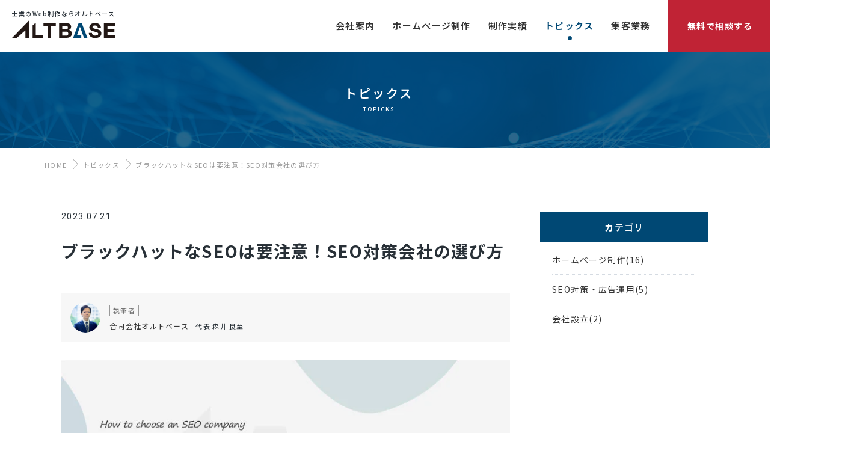

--- FILE ---
content_type: text/html; charset=UTF-8
request_url: https://altbase.co.jp/topics/2858/
body_size: 13346
content:
<!DOCTYPE html>
<html lang="ja" class="no-js no-svg">
<head>
<meta charset="UTF-8">
<meta name='robots' content='index, follow, max-image-preview:large, max-snippet:-1, max-video-preview:-1' />

	<!-- This site is optimized with the Yoast SEO plugin v20.8 - https://yoast.com/wordpress/plugins/seo/ -->
	<title>ブラックハットなSEOは要注意！SEO対策会社の選び方｜士業（税理士・弁護士）のホームページ制作ならオルトベース</title>
	<meta name="description" content="SEO対策において、「大量のページを作成して大量の被リンクを貼る」「SEO対策ワードを大量に散りばめる」というような、ブラックハットと呼ばれる手法が存在します。" />
	<link rel="canonical" href="https://altbase.co.jp/topics/2858/" />
	<meta property="og:locale" content="ja_JP" />
	<meta property="og:type" content="article" />
	<meta property="og:title" content="ブラックハットなSEOは要注意！SEO対策会社の選び方｜士業（税理士・弁護士）のホームページ制作ならオルトベース" />
	<meta property="og:description" content="SEO対策において、「大量のページを作成して大量の被リンクを貼る」「SEO対策ワードを大量に散りばめる」というような、ブラックハットと呼ばれる手法が存在します。" />
	<meta property="og:url" content="https://altbase.co.jp/topics/2858/" />
	<meta property="og:site_name" content="士業（税理士・弁護士）のホームページ制作ならオルトベース" />
	<meta property="article:modified_time" content="2023-07-21T00:23:40+00:00" />
	<meta property="og:image" content="https://altbase.co.jp/wp-content/uploads/2022/09/eyecatch_7.jpg" />
	<meta property="og:image:width" content="776" />
	<meta property="og:image:height" content="420" />
	<meta property="og:image:type" content="image/jpeg" />
	<script type="application/ld+json" class="yoast-schema-graph">{"@context":"https://schema.org","@graph":[{"@type":"WebPage","@id":"https://altbase.co.jp/topics/2858/","url":"https://altbase.co.jp/topics/2858/","name":"ブラックハットなSEOは要注意！SEO対策会社の選び方 | 士業（税理士・弁護士）のホームページ制作ならオルトベース","isPartOf":{"@id":"https://altbase.co.jp/#website"},"primaryImageOfPage":{"@id":"https://altbase.co.jp/topics/2858/#primaryimage"},"image":{"@id":"https://altbase.co.jp/topics/2858/#primaryimage"},"thumbnailUrl":"https://altbase.co.jp/wp-content/uploads/2022/09/eyecatch_7.jpg","datePublished":"2022-09-03T09:13:43+00:00","dateModified":"2023-07-21T00:23:40+00:00","description":"SEO対策において、「大量のページを作成して大量の被リンクを貼る」「SEO対策ワードを大量に散りばめる」というような、ブラックハットと呼ばれる手法が存在します。","breadcrumb":{"@id":"https://altbase.co.jp/topics/2858/#breadcrumb"},"inLanguage":"ja","potentialAction":[{"@type":"ReadAction","target":["https://altbase.co.jp/topics/2858/"]}]},{"@type":"ImageObject","inLanguage":"ja","@id":"https://altbase.co.jp/topics/2858/#primaryimage","url":"https://altbase.co.jp/wp-content/uploads/2022/09/eyecatch_7.jpg","contentUrl":"https://altbase.co.jp/wp-content/uploads/2022/09/eyecatch_7.jpg","width":776,"height":420,"caption":"SEO対策会社の選び方"},{"@type":"BreadcrumbList","@id":"https://altbase.co.jp/topics/2858/#breadcrumb","itemListElement":[{"@type":"ListItem","position":1,"name":"ホーム","item":"https://altbase.co.jp/"},{"@type":"ListItem","position":2,"name":"トピックス","item":"https://altbase.co.jp/topics/"},{"@type":"ListItem","position":3,"name":"ブラックハットなSEOは要注意！SEO対策会社の選び方"}]},{"@type":"WebSite","@id":"https://altbase.co.jp/#website","url":"https://altbase.co.jp/","name":"法人向け（士業）に特化したホームページ制作会社｜WEB制作ならオルトベース","description":"","potentialAction":[{"@type":"SearchAction","target":{"@type":"EntryPoint","urlTemplate":"https://altbase.co.jp/?s={search_term_string}"},"query-input":"required name=search_term_string"}],"inLanguage":"ja"}]}</script>
	<!-- / Yoast SEO plugin. -->


<script type='text/javascript' src='https://altbase.co.jp/wp-includes/js/jquery/jquery.min.js?ver=3.6.4' id='jquery-core-js'></script>
<script type='text/javascript' src='https://altbase.co.jp/wp-includes/js/jquery/jquery-migrate.min.js?ver=3.4.0' id='jquery-migrate-js'></script>
<meta name="viewport" content="width=device-width,initial-scale=1">
<meta name="format-detection" content="telephone=no">
<link rel="shortcut icon" href="https://altbase.co.jp/wp-content/themes/altbase/images/favicon.ico" />
<link rel="stylesheet" href="https://altbase.co.jp/wp-content/themes/altbase/base.css?20231106" media="all">
<link rel="stylesheet" href="https://altbase.co.jp/wp-content/themes/altbase/style.css?20251126" media="all">
<script type="application/ld+json">
{
  "@context" : "https://schema.org",
  "@type" : "WebSite",
  "name" : "オルトベース",
  "url" : "https://altbase.co.jp/"
}
</script>
<!-- Google tag (gtag.js) -->
<script async src="https://www.googletagmanager.com/gtag/js?id=G-CVNM61FL16"></script>
<script>
  window.dataLayer = window.dataLayer || [];
  function gtag(){dataLayer.push(arguments);}
  gtag('js', new Date());

  gtag('config', 'G-CVNM61FL16');
  gtag('config', 'UA-34827463-21');
</script>

<!-- clarity-->
<script type="text/javascript">
    (function(c,l,a,r,i,t,y){
        c[a]=c[a]||function(){(c[a].q=c[a].q||[]).push(arguments)};
        t=l.createElement(r);t.async=1;t.src="https://www.clarity.ms/tag/"+i;
        y=l.getElementsByTagName(r)[0];y.parentNode.insertBefore(t,y);
    })(window, document, "clarity", "script", "hdcbuygupt");
</script>

<!-- Google tag (gtag.js) -->
<script async src="https://www.googletagmanager.com/gtag/js?id=AW-11229420123"></script>
<script>
  window.dataLayer = window.dataLayer || [];
  function gtag(){dataLayer.push(arguments);}
  gtag('js', new Date());

  gtag('config', 'AW-11229420123');
</script>


<script src="https://ajax.googleapis.com/ajax/libs/jquery/2.2.4/jquery.min.js"></script>
<script async type='text/javascript' src='https://altbase.co.jp/wp-content/themes/altbase/js/base.js?0721'></script>




</head>
<body class="topics-template-default single single-topics postid-2858" id="page-top">

<div id="global">


<!-- header -->



<header class="header_bg2">
	
	<div class="logo_menu"> 
	
		<div class="site_logo">
			<p>士業のWeb制作ならオルトベース</p>
			<a href="https://altbase.co.jp">
					<img src="https://altbase.co.jp/wp-content/themes/altbase/images/logo.svg?0311"  width="172" height="auto" alt="士業に特化したホームページ制作会社「合同会社オルトベース」">
			</a>
		</div>
		
		<div class="g_navi_sub">
			
			<div id="g_navi">
				<div id="nav-drawer">
					  <input id="nav-input" type="checkbox" class="nav-unshown none">
					  <label id="nav-open" for="nav-input"><span></span></label>
					  <label class="nav-unshown" id="nav-close" for="nav-input"></label>
				  <div id="nav-content">
				  	<div class="nav-tl-menu mb">
						<label class="close" for="nav-input">
							<span></span>
						</label>
					</div>
					<nav class="nav">
						<ul>
								
								
								<li class="nav-item about "><a href="javascript:void(0);"><span class="txt">会社案内</span></a>
								

<div class="nav-item_sub">
	<div class="inner">

					<div class="sv_list_area">
						<ul class="list flex_in">

<li class="active">
<a href="https://altbase.co.jp/about/intro/" class="arrow">オルトベースとは</a>
</li>


<li class="active">
<a href="https://altbase.co.jp/about/company/" class="arrow">会社概要</a>
</li>


<li class="active">
<a href="https://altbase.co.jp/about/recruit/" class="arrow">採用情報</a>
</li>

						</ul>
					</div>

	</div>

</div>
								</li>
								
								<li class="nav-item site "><a href="javascript:void(0);"><span class="txt">ホームページ制作</span></a>
								

<div class="nav-item_sub">
	<div class="inner">

					<div class="sv_list_area">
						<ul class="list flex_in">
<li class="tax">
	<a href="https://altbase.co.jp/site/tax/" title="税理士のホームページ制作">
		<div class="img">
			<img src="https://altbase.co.jp/wp-content/uploads/2025/11/sv_icon_01.svg" alt="税理士のホームページ制作">
		</div>
		<div class="txt_area">
			<div class="tl"><h3>税理士・公認会計士</h3></div>
			<div class="txt"><p>顧問契約・相続・開業支援など、多様なサービスを分かりやすく整理し、信頼感を醸成。実績・人柄・専門性が伝わるホームページで、相談・問い合わせへと自然に導きます。</p></div>
		</div>
	</a>
</li><li class="law">
	<a href="https://altbase.co.jp/site/law/" title="法律事務所・弁護士のホームページ制作">
		<div class="img">
			<img src="https://altbase.co.jp/wp-content/uploads/2025/11/sv_icon_09.svg" alt="法律事務所・弁護士のホームページ制作">
		</div>
		<div class="txt_area">
			<div class="tl"><h3>法律事務所・弁護士</h3></div>
			<div class="txt"><p>相談者にとって、第一印象はホームページから始まります。法的な信頼性と相談しやすさを両立した、弁護士事務所向けデザインをご提供します。</p></div>
		</div>
	</a>
</li><li class="lassa">
	<a href="https://altbase.co.jp/site/lassa/" title="社会保険労務士のホームページ制作">
		<div class="img">
			<img src="https://altbase.co.jp/wp-content/uploads/2025/11/sv_icon_08.svg" alt="社会保険労務士のホームページ制作">
		</div>
		<div class="txt_area">
			<div class="tl"><h3>社会保険労務士</h3></div>
			<div class="txt"><p>労務・人事の専門家として、安心と実績を感じさせる情報設計が鍵となります。業務内容をわかりやすく整理し、親しみやすさと専門性を兼ね備えたWebサイトを制作します。</p></div>
		</div>
	</a>
</li><li class="judicial">
	<a href="https://altbase.co.jp/site/judicial/" title="司法書士のホームページ制作">
		<div class="img">
			<img src="https://altbase.co.jp/wp-content/uploads/2025/11/sv_icon_03.svg" alt="司法書士のホームページ制作">
		</div>
		<div class="txt_area">
			<div class="tl"><h3>司法書士</h3></div>
			<div class="txt"><p>不動産登記や相続、商業登記など司法書士業務の信頼感を、的確に伝えるサイトを。個人・法人のターゲット層に合わせた原稿・デザインで、差別化ポイントを明確化。司法書士に特化した制作実績を活かし、集客と信頼性を両立するWebサイトを提供します。</p></div>
		</div>
	</a>
</li><li class="build">
	<a href="https://altbase.co.jp/site/build/" title="工務店・建築会社のホームページ制作">
		<div class="img">
			<img src="https://altbase.co.jp/wp-content/uploads/2023/05/construction.png" alt="工務店・建築会社のホームページ制作">
		</div>
		<div class="txt_area">
			<div class="tl"><h3>工務店・建築</h3></div>
			<div class="txt"><p>工務店、建築会社、塗装会社などのホームページ制作を行います。塗装であれば職人・プロフェッショナル感のあるデザインに、工務店や建築会社は、toC向けか、toB向けかにより、最適なデザインを提案します。</p></div>
		</div>
	</a>
</li><li class="indust">
	<a href="https://altbase.co.jp/site/indust/" title="製造業のホームページ制作">
		<div class="img">
			<img src="https://altbase.co.jp/wp-content/uploads/2023/05/industry-1.png" alt="製造業のホームページ制作">
		</div>
		<div class="txt_area">
			<div class="tl"><h3>製造業</h3></div>
			<div class="txt"><p>ホームページを制作して終わりだけでなく、その先の集客までサポートします。製造業界の経験を活用して、適切なWeb領域での戦略プランを、SEOとWeb広告の両面から策定します。</p></div>
		</div>
	</a>
</li><li class="administrative">
	<a href="https://altbase.co.jp/site/administrative/" title="行政書士のホームページ制作">
		<div class="img">
			<img src="https://altbase.co.jp/wp-content/uploads/2025/11/sv_icon_05.svg" alt="行政書士のホームページ制作">
		</div>
		<div class="txt_area">
			<div class="tl"><h3>行政書士</h3></div>
			<div class="txt"><p>専門性が高く、内容が伝わりにくい行政書士の業務こそ、信頼感と分かりやすさが鍵になります。許認可申請や契約書作成、相続・遺言関連のサービスを的確に伝える、説得力のあるサイト設計をご提供します。</p></div>
		</div>
	</a>
</li><li class="patent">
	<a href="https://altbase.co.jp/site/patent/" title="弁理士・特許事務所のホームページ制作">
		<div class="img">
			<img src="https://altbase.co.jp/wp-content/uploads/2025/11/sv_icon_04.svg" alt="弁理士・特許事務所のホームページ制作">
		</div>
		<div class="txt_area">
			<div class="tl"><h3>弁理士・特許事務所</h3></div>
			<div class="txt"><p>専門性の高い知財業務を、クライアントへ正確かつ分かりやすく伝えるサイトを。技術分野・業務領域に合わせた構成と原稿設計で、強みを的確に可視化します。特許事務所に特化した経験をもとに、成果につながるWebサイトを制作します。</p></div>
		</div>
	</a>
</li>						</ul>
					</div>

	</div>

</div>
								</li>
								
							<!--
								<li ><a href="https://altbase.co.jp/price/"><span class="txt">費用・料金</span></a></li>
							-->
								
								<li class=""><a href="https://altbase.co.jp/works/"><span class="txt">制作実績</span></a></li>
								

								<li class="active"><a href="https://altbase.co.jp/topics/"><span class="txt">トピックス</span></a></li>

								<li class="nav-item "><a href="javascript:void(0);"><span class="txt">集客業務</span></a>

<div class="nav-item_sub">
	<div class="inner">
		<ul class="sub_sv_list flex_in">
			<li>
				<a href="https://altbase.co.jp/seo/">
					<div class="img">
						<img src="https://altbase.co.jp/wp-content/themes/altbase/images/seo_lead.jpg">
					</div>
					<div class="tl">
						<h3>SEO対策</h3>
					</div>
				</a>
			</li>
			<li>
				<a href="https://altbase.co.jp/ppc/">
					<div class="img">
						<img src="https://altbase.co.jp/wp-content/themes/altbase/images/ppc_lead.jpg">
					</div>
					<div class="tl">
						<h3>広告運用</h3>
					</div>
				</a>
			</li>
		</ul>
	</div>
</div>
								</li>

								
						</ul>
					</nav>
					
					
					<div class="mb_navi_btn mb">
						<div class="frm_block"><a href="https://altbase.co.jp/contact/" class="button_y"><span class="txt">無料で相談する</span></a></div>
					</div>
					
				  </div>
				  
				  </div>
				</div>
			</div>
		
		<div class="header_btn pc">
		
			<div class="frm_block"><a href="https://altbase.co.jp/contact/" class="btn_contact"><span class="txt">無料で相談する</span></a></div>
		</div>

	</div>
	
</header>
<!-- //header -->

		




<div id="wrapper">


<div class="lead">
	<div class="inner">
		<div class="txt fade">
			<div class="lead_tl">トピックス</div>
			<span class="en">topicks</span>
		</div>
	</div>
</div>



<div id="breadcrumb">
<ul class="bread_crumb">
	<li class="level-1 top"><a href="https://altbase.co.jp/">HOME</a></li>
	<li class="level-2 sub"><a href="https://altbase.co.jp/topics/">トピックス</a></li>
	<li class="level-3 sub tail current">ブラックハットなSEOは要注意！SEO対策会社の選び方</li>
</ul>
</div>


<div id="content">

<div class="in flex_in">

<div id="main">


		


<article class="section">

	<div class="entry-header">
	
		<div class="day-info gf">2023.07.21</div>
		<div class="category_tag"></div>
		<div class="head_title"><h1 class="entry-title">ブラックハットなSEOは要注意！SEO対策会社の選び方</h1></div>

	</div><!-- .entry-header -->
	
<div class="supervise"><div class="flex_in"><div class="img"><img src="https://altbase.co.jp/wp-content/themes/altbase/images/morii_icon.png" alt="森井 良至" width="60" height="60"></div><div class="txt"><div class="st">執筆者</div><div class="name"> <span class="tl"><a href="https://altbase.co.jp/">合同会社オルトベース</a></span> <span class="tl_sub">代表 森井 良至</span></div></div></div></div>


	<div class="m_b_40"><img width="776" height="420" src="https://altbase.co.jp/wp-content/uploads/2022/09/eyecatch_7.jpg" class="attachment-full size-full wp-post-image" alt="SEO対策会社の選び方" decoding="async" srcset="https://altbase.co.jp/wp-content/uploads/2022/09/eyecatch_7.jpg 776w, https://altbase.co.jp/wp-content/uploads/2022/09/eyecatch_7-300x162.jpg 300w, https://altbase.co.jp/wp-content/uploads/2022/09/eyecatch_7-768x416.jpg 768w" sizes="(max-width: 776px) 100vw, 776px" /></div>

	<div class="entry-content">
<p>SEO対策において、「大量のページを作成して大量の被リンクを貼る」「SEO対策ワードを大量に散りばめる」というような、ブラックハットと呼ばれる手法が存在します。SEO対策会社に依頼する際は、必ずこういった裏技的なことはしないようにしましょう。なぜダメなのか、どんな会社を選べばいいのか、今回はそのあたりを解説していきたいと思います。</p>
<div id="toc_container" class="no_bullets"><p class="toc_title">目次</p><ul class="toc_list"><li><a href="#i"><span class="toc_number toc_depth_1">1</span> ブラックハットな手法とは？</a></li><li><a href="#Google"><span class="toc_number toc_depth_1">2</span> Googleのアルゴリズムに人工知能が導入される</a></li><li><a href="#SEO"><span class="toc_number toc_depth_1">3</span> 良いSEO対策会社を選ぶポイント</a><ul><li><a href="#SEO-2"><span class="toc_number toc_depth_2">3.1</span> 外部施策を中心に提案するSEO対策会社は注意</a></li><li><a href="#i-2"><span class="toc_number toc_depth_2">3.2</span> 成果報酬制度の会社はなるべく避ける</a></li></ul></li><li><a href="#i-3"><span class="toc_number toc_depth_1">4</span> まとめ</a></li></ul></div>
<h2><span id="i">ブラックハットな手法とは？</span></h2>
<p>SEO対策は、ホワイトハットとブラックハットと呼ばれる手法が存在します。ホワイトハットとは検索エンジン（Google）のガイドラインに沿って、Webサイトを最適化することで、言わば正攻法の施策と言えます。一方、ブラックハットとはGoogleの裏をかいた悪質な技術でWebサイトの順位を上げる方法です。</p>
<p>私自身、昔（2010年頃）はブラックハットな手法をクライアントに提案していた時があり、当時は掲載順位を大幅に改善した実績があります。ブラックハットな手法はGoogleのアルゴリズム（検索順位を決める要素）を理解しなければ対策を行うことができないため、毎日研究し、どんな施策が効果があるのかを検証していました。</p>
<p>しかしながら、2015年にGoogleのアルゴリズムは大幅に進化し、ブラックハットな手法は一切通用しなくなりました。正確に言うと、通用しなくなったどころか、ペナルティ対象として順位が大幅に下がる状態となりました。</p>
<h2><span id="Google">Googleのアルゴリズムに人工知能が導入される</span></h2>
<p>Googleのアルゴリズムは2015年まで、大量のエンジニアが日々テストを繰り返し人力でアルゴリズムを構築していましたが、2015年10月に「Rank Brain」と呼ばれる人工知能が導入され、物凄い勢いで賢くなり、翌年には人間が1ページずつ見て検索順位を判断している、と呼ばれるレベルまで成長しました。</p>
<p>その後、キュレーションメディア（ネット上にある情報をリライトして公開するサイト）が流行り、医療系メディアの問題・事件により、Googleは日本圏内の検索エンジンだけ「オリジナルで有用なコンテンツを持つ高品質なサイト」を上位に表示するようになりました。キュレーションメディアのやり方はブラックハットな手法ではないものの、オリジナル性が低いという点から、淘汰されつつある状況となりました。</p>
<p>結局のところ、Googleが目指している検索エンジンは「検索ユーザーの体験を向上させる」ことです。この理念を理解せずに、裏技的な施策ばかりを行ってしまうと、結局は裏技を見抜かれてアップデートが入り、順位が落とされてしまって、長年に渡って安定的に上位を獲得することができません。</p>
<p>検索ユーザーの体験を向上させるためには、どんなことが必要なのか、 そのやり方は各SEO対策会社によって意見がわかれるところでしょう。</p>
<h2><span id="SEO">良いSEO対策会社を選ぶポイント</span></h2>
<p>ブラックハットなSEO手法の危険性がわかったところで、逆に良いSEO対策会社を選ぶ方法を解説していきたいと思います。弊社もSEO対策事業を行っておりますので、同業者の意見として捉えてもらえればと思います。</p>
<h3><span id="SEO-2">外部施策を中心に提案するSEO対策会社は注意</span></h3>
<p>基本的にSEO対策はサイトの中身を改善したり、コンテンツを追加する「内部施策」か、被リンクの対策を行う「外部施策」にわかれます。外部施策ももちろん大切で、被リンクの効果は今現在でも十分に効果があります。</p>
<p>Googleはもともと、学術界の「引用される数が多ければ多いほど良い論文である」という考えをベースに、「被リンクが多ければ多いほど良いサイトである」とし、近年では被リンクの量ではなく質・関係性を見るようになってきた経緯があります。</p>
<p>外部施策（被リンク対策）は必要な施策ではあるものの、優先順位はWebサイトの状況によるものの、内部施策が90％、外部施策が10％というような比率でしょう。これは弊社の考えではなく、昨今のSEO対策会社であれば一般的な考えだと思います。</p>
<p>しかしながら、内部施策を疎かにした状態で外部施策を中心に提案するSEO対策会社が未だに多くあります。こういった会社は昔から被リンク対策用に大量のドメイン（Webサイト）を所持しており、それらをベースとしてSEO対策を提供しています。</p>
<p>このような施策は以上にリスクがあるので、外部施策を中心に提案するSEO対策会社は選ばないようにすべきです。</p>
<h3><span id="i-2">成果報酬制度の会社はなるべく避ける</span></h3>
<p>「実際に上位に来るまで費用がかからない」上位表示させたい会社様にとっては、こんな美味しいセリフはないですよね。</p>
<p>成果報酬制度での契約が可能なSEO対策会社は数多く存在し、良い会社というのも多数存在します。しかしながら、ブラックハットまたはリスクのある手法を提案する会社も多くあります。</p>
<p>ブラックハットな手法は上述したように一時的には上位表示できても、アルゴリズムのアップデートの影響等を受けやすく、すぐに順位が下がってしまうことが多々あります。逆に成果報酬制度を逆手に取り、上位表示した際に高額な費用を請求し、後は責任を持たない、というスタンスの会社が存在しています。</p>
<p>ただホワイトハックな手法で上位表示する自信のあるSEO対策会社は、毎月コンサル費用をもらうより、成果報酬の方が多くの収益が望める可能性があるため、一概には言い切れません。</p>
<h2><span id="i-3">まとめ</span></h2>
<p>SEO対策というのはすぐに結果がでるようなものではありません。最低でも3ヶ月は様子を見ないと、順位はすぐに上がりません。そのため「すぐに順位が上がるよ」というような提案をする会社はブラックハットな手法を行う可能性があるので、注意が必要です。</p>
<p>弊社では、ホワイトハックな施策のみを行います。Googleが目指す検索エンジンを理解し、適切な提案を行いますので、まずはお気軽にお問い合わせください。</p>
	</div><!-- .entry-content -->
	
	

	<div class="m_t_cta">
		<div class="b_cta_txt_pt">
		<div class="tl">集客でお困りごとはありませんか？</div>
		<p>もしも今現在、</p>
		<ul class="cta_txt_list">
		<li>集客できるホームページの費用相場を知りたい</li>
		<li>アクセスが減少した理由を教えて欲しい</li>
		<li>SEO対策の成功事例を教えて欲しい</li>
		</ul>
		<p>上記のようなお困りがありましたら、まずはお気軽にご相談ください。オンラインにも対応しております。弊社は小人数の会社ということもあり、代表やディレクターが直接お話をお伺いします。</p>
		
		<div class="btn"><a href="https://altbase.co.jp/contact/" class="button_y">気軽に相談してみる</a></div>

		</div>
	</div>

	
<ul class="add_lnk_area">
<li class=" category_tag">
<span class="name">カテゴリ</span>
<a href="https://altbase.co.jp/topics/ct/c-2/" rel="tag">SEO対策・広告運用</a></li>
</ul>



</article><!-- #post-## -->






<div class="relate_topics_area">
	
	<div class="head_title"><h2>SEO対策・広告運用のトピックス</h2></div>

	<ul class="column_list flex_in">
	
	


<li class="fade">
	<a href="https://altbase.co.jp/topics/7118/" title="士業の紹介会社・マッチングサイトが問題ないとされる理由と集客の実体">
	<div class="img">

<img src='https://altbase.co.jp/wp-content/themes/altbase/images/no-image.jpg'>
		
	</div>
	<div class="date_cat">
		<div class="date gf">2025/12/23</div>
		<div class="cat">
SEO対策・広告運用		</div>
	</div>
	
	<div class="txt">
		<h3>士業の紹介会社・マッチングサイトが問題ないとされる理由と集客の実体</h3>
	</div>
	</a>
</li>




<li class="fade">
	<a href="https://altbase.co.jp/topics/3225/" title="税理士のリスティング広告戦略を解説">
	<div class="img">

<img src='https://altbase.co.jp/wp-content/themes/altbase/images/no-image.jpg'>
		
	</div>
	<div class="date_cat">
		<div class="date gf">2023/7/28</div>
		<div class="cat">
SEO対策・広告運用		</div>
	</div>
	
	<div class="txt">
		<h3>税理士のリスティング広告戦略を解説</h3>
	</div>
	</a>
</li>




<li class="fade">
	<a href="https://altbase.co.jp/topics/3170/" title="【士業向け】検索順位は何で決まるか？SEO対策の全容">
	<div class="img">

<img src='https://altbase.co.jp/wp-content/uploads/2023/07/eyecatch_9.jpg'>
		
	</div>
	<div class="date_cat">
		<div class="date gf">2023/7/21</div>
		<div class="cat">
SEO対策・広告運用		</div>
	</div>
	
	<div class="txt">
		<h3>【士業向け】検索順位は何で決まるか？SEO対策の全容</h3>
	</div>
	</a>
</li>




<li class="fade">
	<a href="https://altbase.co.jp/topics/3145/" title="税理士のホームページ集客方法【SEO】士業必見">
	<div class="img">

<img src='https://altbase.co.jp/wp-content/uploads/2023/07/eyecatch＿2.jpg'>
		
	</div>
	<div class="date_cat">
		<div class="date gf">2023/7/14</div>
		<div class="cat">
SEO対策・広告運用		</div>
	</div>
	
	<div class="txt">
		<h3>税理士のホームページ集客方法【SEO】士業必見</h3>
	</div>
	</a>
</li>

		
	</ul>
	
	
</div><!-- // relate_area -->

</div><!-- //main -->



<div id="side">
<div id="side_wrap">


<section class="widget">
<h2 class="widget-title">カテゴリ</h2>
<ul class="sd_list">
<li><a href="https://altbase.co.jp/topics/ct/c-1/">ホームページ制作(16)</a></li><li><a href="https://altbase.co.jp/topics/ct/c-2/">SEO対策・広告運用(5)</a></li><li><a href="https://altbase.co.jp/topics/ct/c-4/">会社設立(2)</a></li></ul>
</section>


</div>
</div><!-- //side -->


</div><!-- //in -->



</div><!-- //content -->
</div><!-- //wrapper -->






	<section class="cta">

		<div class="inner">
			
				<div class="head_title t_center">
					<span class="sub gf2">CONTACT</span>
					<p>ホームページを作りたいけど何を相談したら良いか分からない方、まずは費用だけでも知りたい方、<br class="pc">お気軽にご相談ください。まずはあなたのお悩みや相談内容をお聞かせください。</p>
				</div>
			
			<div class="cta_ct_sec">
			
				<div class="frm_block">
					<div class="btn"><a href="https://altbase.co.jp/contact/" class="button_y">【無料】お問い合わせ</a></div>
				</div>
				
			</div>
			
		</div><!-- // inner -->
		
	</section>

<div id="fnavi">

	<div class="flex_in">
		
		<div class="lt_block">
				
			<div class="dfe_area">
			
				<div class="img"><a href="https://altbase.co.jp"><img src="https://altbase.co.jp/wp-content/themes/altbase/images/logo.svg?0311" width="240" height="auto" alt="士業に特化したホームページ制作会社「合同会社オルトベース」"></a></div>
				
				<p class="zip_code">〒160-0022</p>
				<p class="address">東京都新宿区新宿2丁目12-13</p>
				
			</div>
			
			<div class="f_list">
				<ul class="flex_in">
					<li>会社案内
						<ul>
							<li><a href="https://altbase.co.jp/about/intro/">オルトベースとは</a></li>
							<!--
							<li><a href="https://altbase.co.jp/about/greeting/">代表挨拶</a></li>-->
							<li><a href="https://altbase.co.jp/about/company/">会社概要</a></li>
							<li><a href="https://altbase.co.jp/about/recruit/">採用案内</a></li>
						</ul>
					</li>
					<li>ホームページ制作
						<ul>
							<li><a href="https://altbase.co.jp/site/tax/">税理士</a></li>
							<li><a href="https://altbase.co.jp/site/law/">弁護士</a></li>
							<li><a href="https://altbase.co.jp/site/lassa/">社労士</a></li>
							<li><a href="https://altbase.co.jp/site/judicial/">司法書士</a></li>
							<li><a href="https://altbase.co.jp/site/administrative/">行政書士</a></li>
							<li><a href="https://altbase.co.jp/site/patent/">弁理士・特許事務所</a></li>
						</ul>
					</li>
				</ul>
			</div>
			<div class="f_list type2">
				<ul class="flex_in">
					<!--<li><a href="https://altbase.co.jp/price/">費用・料金</a></li>
					<li><a href="https://altbase.co.jp/exdesign/">参考デザイン</a></li>-->
					<li><a href="https://altbase.co.jp/works/">制作実績</a></li>
					<li><a href="https://altbase.co.jp/topics/">トピックス</a></li>
					<li><a href="https://altbase.co.jp/news/">お知らせ</a></li>
					<!--<li><a href="https://altbase.co.jp/dl/guidebook/">ガイドブック</a></li>-->
					<li><a href="https://altbase.co.jp/mitsumori/">自動見積もり</a></li>
					<li><a href="https://altbase.co.jp/contact/">お問い合わせ</a></li>
					<li><a href="https://altbase.co.jp/stock/" target="_blank">ストックデザイン</a></li>
				</ul>
			</div>
		</div>
		
		<div class="rt_block fade_left">
			<iframe src="https://www.google.com/maps/embed?pb=!1m18!1m12!1m3!1d8904.596919265907!2d139.70404438629612!3d35.68927906604586!2m3!1f0!2f0!3f0!3m2!1i1024!2i768!4f13.1!3m3!1m2!1s0x6018ed5551304dab%3A0x18ccadb4a70f8dc4!2z44Kq44Or44OI44OZ44O844K5!5e0!3m2!1sja!2sjp!4v1683090960438!5m2!1sja!2sjp" width="100%" height="auto" style="border:0;" allowfullscreen="" loading="lazy" referrerpolicy="no-referrer-when-downgrade"></iframe>		</div>
		
		
	</div>
	
</div>

<script type="text/javascript" src="https://altbase.co.jp/wp-content/themes/altbase/js/jquery.inview.js"></script>
<script>

$(function() {

// 表示エリア到達でfadein
	$('.fade,.fade_left,.fade_right,.fade_down').on('inview', function(event, isInView, visiblePartX, visiblePartY) {
		if(isInView){
			$(this).stop().addClass('fade_in');
  			$(this).off(event);
		}
		else{
			$(this).stop().removeClass('fade_in');
		}
	});
	
	
	
});

</script>



<script type="text/javascript" src="https://altbase.co.jp/wp-content/themes/altbase/js/jquery.sticky-sidebar.js"></script>

<script type="text/javascript">
$(document).ready(function(){
	if ($(window).width() > 1024) {
		$('#side').stickySidebar({
			topSpacing: 100,
			bottomSpacing: 0,
			containerSelector: '.in.flex_in',
			innerWrapperSelector: '#side_wrap'
		});
	}
});
</script>


<script src="https://unpkg.com/swiper@7/swiper-bundle.min.js"></script>

<script>
let mySwiper = new Swiper('.swiper', {
    loop: true,
    speed: 1500,
    slidesPerView: 2,
    spaceBetween: 20,
    watchSlidesProgress: true,
    centeredSlides: true,
    lazy: {
        loadPrevNext: true,
    },
    autoplay: {
        delay: 4000,
        disableOnInteraction: false,
    },
    breakpoints: {
        769: {
            slidesPerView: 3,
            spaceBetween: 40,
        }
    }
});
</script>

<style id='global-styles-inline-css' type='text/css'>
body{--wp--preset--color--black: #000000;--wp--preset--color--cyan-bluish-gray: #abb8c3;--wp--preset--color--white: #ffffff;--wp--preset--color--pale-pink: #f78da7;--wp--preset--color--vivid-red: #cf2e2e;--wp--preset--color--luminous-vivid-orange: #ff6900;--wp--preset--color--luminous-vivid-amber: #fcb900;--wp--preset--color--light-green-cyan: #7bdcb5;--wp--preset--color--vivid-green-cyan: #00d084;--wp--preset--color--pale-cyan-blue: #8ed1fc;--wp--preset--color--vivid-cyan-blue: #0693e3;--wp--preset--color--vivid-purple: #9b51e0;--wp--preset--gradient--vivid-cyan-blue-to-vivid-purple: linear-gradient(135deg,rgba(6,147,227,1) 0%,rgb(155,81,224) 100%);--wp--preset--gradient--light-green-cyan-to-vivid-green-cyan: linear-gradient(135deg,rgb(122,220,180) 0%,rgb(0,208,130) 100%);--wp--preset--gradient--luminous-vivid-amber-to-luminous-vivid-orange: linear-gradient(135deg,rgba(252,185,0,1) 0%,rgba(255,105,0,1) 100%);--wp--preset--gradient--luminous-vivid-orange-to-vivid-red: linear-gradient(135deg,rgba(255,105,0,1) 0%,rgb(207,46,46) 100%);--wp--preset--gradient--very-light-gray-to-cyan-bluish-gray: linear-gradient(135deg,rgb(238,238,238) 0%,rgb(169,184,195) 100%);--wp--preset--gradient--cool-to-warm-spectrum: linear-gradient(135deg,rgb(74,234,220) 0%,rgb(151,120,209) 20%,rgb(207,42,186) 40%,rgb(238,44,130) 60%,rgb(251,105,98) 80%,rgb(254,248,76) 100%);--wp--preset--gradient--blush-light-purple: linear-gradient(135deg,rgb(255,206,236) 0%,rgb(152,150,240) 100%);--wp--preset--gradient--blush-bordeaux: linear-gradient(135deg,rgb(254,205,165) 0%,rgb(254,45,45) 50%,rgb(107,0,62) 100%);--wp--preset--gradient--luminous-dusk: linear-gradient(135deg,rgb(255,203,112) 0%,rgb(199,81,192) 50%,rgb(65,88,208) 100%);--wp--preset--gradient--pale-ocean: linear-gradient(135deg,rgb(255,245,203) 0%,rgb(182,227,212) 50%,rgb(51,167,181) 100%);--wp--preset--gradient--electric-grass: linear-gradient(135deg,rgb(202,248,128) 0%,rgb(113,206,126) 100%);--wp--preset--gradient--midnight: linear-gradient(135deg,rgb(2,3,129) 0%,rgb(40,116,252) 100%);--wp--preset--duotone--dark-grayscale: url('#wp-duotone-dark-grayscale');--wp--preset--duotone--grayscale: url('#wp-duotone-grayscale');--wp--preset--duotone--purple-yellow: url('#wp-duotone-purple-yellow');--wp--preset--duotone--blue-red: url('#wp-duotone-blue-red');--wp--preset--duotone--midnight: url('#wp-duotone-midnight');--wp--preset--duotone--magenta-yellow: url('#wp-duotone-magenta-yellow');--wp--preset--duotone--purple-green: url('#wp-duotone-purple-green');--wp--preset--duotone--blue-orange: url('#wp-duotone-blue-orange');--wp--preset--font-size--small: 13px;--wp--preset--font-size--medium: 20px;--wp--preset--font-size--large: 36px;--wp--preset--font-size--x-large: 42px;--wp--preset--spacing--20: 0.44rem;--wp--preset--spacing--30: 0.67rem;--wp--preset--spacing--40: 1rem;--wp--preset--spacing--50: 1.5rem;--wp--preset--spacing--60: 2.25rem;--wp--preset--spacing--70: 3.38rem;--wp--preset--spacing--80: 5.06rem;--wp--preset--shadow--natural: 6px 6px 9px rgba(0, 0, 0, 0.2);--wp--preset--shadow--deep: 12px 12px 50px rgba(0, 0, 0, 0.4);--wp--preset--shadow--sharp: 6px 6px 0px rgba(0, 0, 0, 0.2);--wp--preset--shadow--outlined: 6px 6px 0px -3px rgba(255, 255, 255, 1), 6px 6px rgba(0, 0, 0, 1);--wp--preset--shadow--crisp: 6px 6px 0px rgba(0, 0, 0, 1);}:where(.is-layout-flex){gap: 0.5em;}body .is-layout-flow > .alignleft{float: left;margin-inline-start: 0;margin-inline-end: 2em;}body .is-layout-flow > .alignright{float: right;margin-inline-start: 2em;margin-inline-end: 0;}body .is-layout-flow > .aligncenter{margin-left: auto !important;margin-right: auto !important;}body .is-layout-constrained > .alignleft{float: left;margin-inline-start: 0;margin-inline-end: 2em;}body .is-layout-constrained > .alignright{float: right;margin-inline-start: 2em;margin-inline-end: 0;}body .is-layout-constrained > .aligncenter{margin-left: auto !important;margin-right: auto !important;}body .is-layout-constrained > :where(:not(.alignleft):not(.alignright):not(.alignfull)){max-width: var(--wp--style--global--content-size);margin-left: auto !important;margin-right: auto !important;}body .is-layout-constrained > .alignwide{max-width: var(--wp--style--global--wide-size);}body .is-layout-flex{display: flex;}body .is-layout-flex{flex-wrap: wrap;align-items: center;}body .is-layout-flex > *{margin: 0;}:where(.wp-block-columns.is-layout-flex){gap: 2em;}.has-black-color{color: var(--wp--preset--color--black) !important;}.has-cyan-bluish-gray-color{color: var(--wp--preset--color--cyan-bluish-gray) !important;}.has-white-color{color: var(--wp--preset--color--white) !important;}.has-pale-pink-color{color: var(--wp--preset--color--pale-pink) !important;}.has-vivid-red-color{color: var(--wp--preset--color--vivid-red) !important;}.has-luminous-vivid-orange-color{color: var(--wp--preset--color--luminous-vivid-orange) !important;}.has-luminous-vivid-amber-color{color: var(--wp--preset--color--luminous-vivid-amber) !important;}.has-light-green-cyan-color{color: var(--wp--preset--color--light-green-cyan) !important;}.has-vivid-green-cyan-color{color: var(--wp--preset--color--vivid-green-cyan) !important;}.has-pale-cyan-blue-color{color: var(--wp--preset--color--pale-cyan-blue) !important;}.has-vivid-cyan-blue-color{color: var(--wp--preset--color--vivid-cyan-blue) !important;}.has-vivid-purple-color{color: var(--wp--preset--color--vivid-purple) !important;}.has-black-background-color{background-color: var(--wp--preset--color--black) !important;}.has-cyan-bluish-gray-background-color{background-color: var(--wp--preset--color--cyan-bluish-gray) !important;}.has-white-background-color{background-color: var(--wp--preset--color--white) !important;}.has-pale-pink-background-color{background-color: var(--wp--preset--color--pale-pink) !important;}.has-vivid-red-background-color{background-color: var(--wp--preset--color--vivid-red) !important;}.has-luminous-vivid-orange-background-color{background-color: var(--wp--preset--color--luminous-vivid-orange) !important;}.has-luminous-vivid-amber-background-color{background-color: var(--wp--preset--color--luminous-vivid-amber) !important;}.has-light-green-cyan-background-color{background-color: var(--wp--preset--color--light-green-cyan) !important;}.has-vivid-green-cyan-background-color{background-color: var(--wp--preset--color--vivid-green-cyan) !important;}.has-pale-cyan-blue-background-color{background-color: var(--wp--preset--color--pale-cyan-blue) !important;}.has-vivid-cyan-blue-background-color{background-color: var(--wp--preset--color--vivid-cyan-blue) !important;}.has-vivid-purple-background-color{background-color: var(--wp--preset--color--vivid-purple) !important;}.has-black-border-color{border-color: var(--wp--preset--color--black) !important;}.has-cyan-bluish-gray-border-color{border-color: var(--wp--preset--color--cyan-bluish-gray) !important;}.has-white-border-color{border-color: var(--wp--preset--color--white) !important;}.has-pale-pink-border-color{border-color: var(--wp--preset--color--pale-pink) !important;}.has-vivid-red-border-color{border-color: var(--wp--preset--color--vivid-red) !important;}.has-luminous-vivid-orange-border-color{border-color: var(--wp--preset--color--luminous-vivid-orange) !important;}.has-luminous-vivid-amber-border-color{border-color: var(--wp--preset--color--luminous-vivid-amber) !important;}.has-light-green-cyan-border-color{border-color: var(--wp--preset--color--light-green-cyan) !important;}.has-vivid-green-cyan-border-color{border-color: var(--wp--preset--color--vivid-green-cyan) !important;}.has-pale-cyan-blue-border-color{border-color: var(--wp--preset--color--pale-cyan-blue) !important;}.has-vivid-cyan-blue-border-color{border-color: var(--wp--preset--color--vivid-cyan-blue) !important;}.has-vivid-purple-border-color{border-color: var(--wp--preset--color--vivid-purple) !important;}.has-vivid-cyan-blue-to-vivid-purple-gradient-background{background: var(--wp--preset--gradient--vivid-cyan-blue-to-vivid-purple) !important;}.has-light-green-cyan-to-vivid-green-cyan-gradient-background{background: var(--wp--preset--gradient--light-green-cyan-to-vivid-green-cyan) !important;}.has-luminous-vivid-amber-to-luminous-vivid-orange-gradient-background{background: var(--wp--preset--gradient--luminous-vivid-amber-to-luminous-vivid-orange) !important;}.has-luminous-vivid-orange-to-vivid-red-gradient-background{background: var(--wp--preset--gradient--luminous-vivid-orange-to-vivid-red) !important;}.has-very-light-gray-to-cyan-bluish-gray-gradient-background{background: var(--wp--preset--gradient--very-light-gray-to-cyan-bluish-gray) !important;}.has-cool-to-warm-spectrum-gradient-background{background: var(--wp--preset--gradient--cool-to-warm-spectrum) !important;}.has-blush-light-purple-gradient-background{background: var(--wp--preset--gradient--blush-light-purple) !important;}.has-blush-bordeaux-gradient-background{background: var(--wp--preset--gradient--blush-bordeaux) !important;}.has-luminous-dusk-gradient-background{background: var(--wp--preset--gradient--luminous-dusk) !important;}.has-pale-ocean-gradient-background{background: var(--wp--preset--gradient--pale-ocean) !important;}.has-electric-grass-gradient-background{background: var(--wp--preset--gradient--electric-grass) !important;}.has-midnight-gradient-background{background: var(--wp--preset--gradient--midnight) !important;}.has-small-font-size{font-size: var(--wp--preset--font-size--small) !important;}.has-medium-font-size{font-size: var(--wp--preset--font-size--medium) !important;}.has-large-font-size{font-size: var(--wp--preset--font-size--large) !important;}.has-x-large-font-size{font-size: var(--wp--preset--font-size--x-large) !important;}
.wp-block-navigation a:where(:not(.wp-element-button)){color: inherit;}
:where(.wp-block-columns.is-layout-flex){gap: 2em;}
.wp-block-pullquote{font-size: 1.5em;line-height: 1.6;}
</style>
<link rel='stylesheet' id='toc-screen-css' href='https://altbase.co.jp/wp-content/plugins/table-of-contents-plus/screen.min.css?ver=2302' type='text/css' media='all' />
<script type='text/javascript' src='https://altbase.co.jp/wp-content/plugins/table-of-contents-plus/front.min.js?ver=2302' id='toc-front-js'></script>


<footer id="footer">
	<div class="inner">
		<address>
			<span class="gf">Copyright © ALT BASE LLC. All Rights Reserved.</span>
		</address>
	</div>
</footer>

</body>
</html>


--- FILE ---
content_type: text/css
request_url: https://altbase.co.jp/wp-content/themes/altbase/style.css?20251126
body_size: 36511
content:
@charset "utf-8";


/* シミュレーターの見積もりフォームの不要な箇所を非表示
----------------------------------------------------------- */

body.page-id-2984 header, body.page-id-2984 .lead, body.page-id-2984 #breadcrumb, body.page-id-2984 .cta {
    display: none;
}


/* header
----------------------------------------------------------- */

.header_bg {
	width: 100%;
	height: 786px;
    position: relative;
    overflow: hidden;
	background-size: cover;
}
.zs-enabled .zs-slideshow {
    z-index: 0 !important;
}
.header_bg .inner {
	padding-top: 50px;
}

.logo_menu {
	position: relative;
}
.site_logo {
    position: absolute;
    top: 14px;
    left: 20px;
}
.site_logo p {
    margin-bottom: 2px;
    font-size: 10px;
    font-weight: 500;
    letter-spacing: 1.2px;
}
.site_logo a {
	display: block;
}
.site_logo p,.site_logo img,.btn_contact {
    transition: .5s;
}

.header_bg2 {
    position: relative;
    z-index: 9;
    height: 86px;
    background: #fff;
    transition: .8s;
}
.header_bg2.fixed {
    background-color: rgb(255 255 255 / 98%);
    transition: .8s;
    height: 80px;
    box-shadow: 0px 1px 5px 0px rgb(0 0 0 / 20%);
}

.header_bg2.fixed .site_logo {
	top: 14px;
}
.header_bg2.fixed .site_logo p {
    letter-spacing: 0.7px;
}
.header_bg2.fixed .site_logo img {
	width: 160px;
}
.header_bg2.fixed #g_navi .nav>ul>li>a {
    padding: 33px 9px;
    font-size: 14px;
}
.header_bg2.fixed .btn_contact {
    height: 80px;
    padding: 32px 5px;
}

/* eyecatch
----------------------------------------------------------- */

#eyecatch {
	position: relative;
    display: flex;
    justify-content: center;
    align-items: center;
    height: calc(100vh - 96px);
    max-height: 640px;
}

.inner-content {
    position: relative;
    z-index: 3;
    width: 570px;
    padding: 90px 50px;
}
.inner-content:before {
    content: "";
    position: absolute;
    top: 0%;
    left: 0;
    z-index: -1;
    width: 100%;
    height: 100%;
    background: url(./images/logo_bk.svg) top center no-repeat;
    background-size: cover;
}
.inner-content .sub,
.inner-content h1,
#eyecatch p.eye_txt {
    color: #333;
}
.inner-content h1 {
    margin: 0px;
    font-size: 46px;
    letter-spacing: 3.5px;
    line-height: 1.4;
    font-weight: 800;
    font-feature-settings: "palt";
}
.inner-content .sub {
    position: relative;
    display: block;
    margin: 14px 0px 18px 4px;
    font-size: 17px;
    letter-spacing: 1.1px;
    font-weight: 600;
    line-height: 1;
    text-transform: initial;
}
#eyecatch p.eye_txt {
    position: relative;
    z-index: 2;
    font-weight: 500;
    font-size: 14px;
    letter-spacing: 1.7px;
}
#eyecatch .btn {
    margin-top: 20px;
}
#eyecatch .btn .button_y {
    padding: 20px 0px;
    width: 380px;
    max-width: 380px;
}

/* 動画 */


.movie-area {
    position: relative;
    width: calc(100% - 570px);
    height: 100%;
}
.movie-area:before {
    content: '';
    position: absolute;
    background: var(--navy);
    width: 102%;
    height: 100%;
    bottom: -15px;
    right: 0px;
}
.movie-area img,
.movie-area video {
    width: 100%;
    min-height: 100%;
    min-width: 100%;
    position: absolute;
    top: 40%;
    left: 58%;
    transform: translate(-58%, -40%);
    object-fit: cover;
}


/* スライド

#opening {
    position: absolute;
    left: 12%;
    box-sizing: border-box;
    width: 100%;
    height: 100%;
} */
/*
#opening li.slide:after {
    background-color: rgb(67 86 65 / 60%);
    position: absolute;
    top: 0;
    right: 0;
    bottom: 0;
    left: 0;
    content: ' ';
    z-index: 0;
}
#opening .slideArea
#opening #openingSlide {
    width: 100%;
    height: 100%;
    position: relative;
    overflow: hidden;
}

.wipeSlide .slide {
    position: absolute;
    top: 0;
    left: 0;
    overflow: hidden;
    width: 100%;
    height: 100%;
}

#opening #openingSlide .slide:not(:first-child) {
    display: none;
}

#opening #openingSlide .slide .bg {
    position: absolute;
    top: 0;
    left: 0;
    display: block;
    width: 100%;
    height: 100%;
    background-position: center center;
    background-repeat: no-repeat;
    background-size: cover;
}

.wipeSlide .slide.wipeCurrentSlide .bg {
    animation-duration: 5.0s;
    animation-timing-function: linear;
    animation-fill-mode: both;
    animation-name: scaleAnim;
}

@keyframes scaleAnim {
    0% {
      opacity: 1;
      transform: scale(1); }
    100% {
      transform: scale(1.03) ; } 
}

*/

/* 左下の下部スクロールの案内 */

@-webkit-keyframes moveScrollPointer {
	0% {
	    -webkit-transform:translate3d(0,0,0);
	    transform:translate3d(0,0,0);
	}
	100% {
	    -webkit-transform:translate3d(0,120px,0);
	    transform:translate3d(0,120px,0);
	}
}
@keyframes moveScrollPointer {
	0% {
	    -webkit-transform:translate3d(0,0,0);
	    transform:translate3d(0,0,0);
	}
	100% {
	    -webkit-transform:translate3d(0,120px,0);
	    transform:translate3d(0,120px,0);
	}
}
@-webkit-keyframes moveScrollPointerIn {
	0% {
	    -webkit-transform:scale(0);
	    transform:scale(0);
	}
	10% {
	    -webkit-transform:scale(1);
	    transform:scale(1);
	}
	65% {
	    -webkit-transform:scale(1);
	    transform:scale(1);
	}
	100% {
	    -webkit-transform:scale(0);
	    transform:scale(0);
	}
}
@keyframes moveScrollPointerIn {
	0% {
	    -webkit-transform:scale(0);
	    transform:scale(0);
	}
	10% {
	    -webkit-transform:scale(1);
	    transform:scale(1);
	}
	65% {
	    -webkit-transform:scale(1);
	    transform:scale(1);
	}
	100% {
	    -webkit-transform:scale(0);
	    transform:scale(0);
	}
}
.scrool-area {
    width: 1px;
    height: 120px;
    position: absolute;
    bottom: -20px;
    left: 2%;
    z-index: 999;
    background-color: #ddd;
}
span.scl-name {
    position: absolute;
    left: 5px;
    writing-mode: vertical-lr;
    font-size: 10px;
    font-weight: 100;
    letter-spacing: 0.5px;
    font-style: italic;
    text-transform: uppercase;
    color: #16406b;
}
.scl-l {
    width: 9px;
    height: 9px;
    position: absolute;
    top: -4px;
    left: -4px;
    -webkit-animation-name: moveScrollPointer;
    animation-name: moveScrollPointer;
    -webkit-animation-duration: 2.5s;
    animation-duration: 2.5s;
    -webkit-animation-iteration-count: infinite;
    animation-iteration-count: infinite;
    -webkit-animation-timing-function: cubic-bezier(.215,.61,.355,1);
    animation-timing-function: cubic-bezier(.215,.61,.355,1);
}
.scl-l:before {
    content: '';
    display: block;
    width: 9px;
    height: 9px;
    border-radius: 50%;
    background-color: var(--navy);
    -webkit-animation-name: moveScrollPointerIn;
    animation-name: moveScrollPointerIn;
    -webkit-animation-duration: 2.5s;
    animation-duration: 2.5s;
    -webkit-animation-iteration-count: infinite;
    animation-iteration-count: infinite;
    -webkit-animation-timing-function: cubic-bezier(.215,.61,.355,1);
    animation-timing-function: cubic-bezier(.215,.61,.355,1);
}

.c_copy {
    position: absolute;
    top: 30px;
    right: 25px;
    z-index: 2;
    display: flex;
    justify-content: center;
    height: 100vh;
    font-size: 10px;
    line-height: 1;
    color: #fff;
    writing-mode: vertical-rl;
    font-weight: 400;
}


.top_rotate_img {
	display: none;
    position: absolute;
    bottom: -10px;
    right: -40px;
    z-index: 2;
}
.top_rotate_img img {
    width: 260px;
    animation: 15s linear infinite rotation;
}



.fv_column_area {
    position: absolute;
    right: 0;
    bottom: -40px;
    z-index: 2;
    width: 600px;
    background: var(--navy);
}

.fv_column_area .fv_column_area_in {
	padding: 25px;
    align-items: center;
}
.fv_column_area .tl {
	font-size: 16px;
	font-weight: 600;
	color: #fff;
}
.fv_column_area .headline_list li a {
	color: #fff;
}
.fv_column_area .icon_arrow {
    position: absolute;
    right: 18px;
    bottom: 18px;
    border-color: #fff;
}
.fv_column_area .icon_arrow:before {
    background: url(./images/arrow_link_white.svg) no-repeat 50% 50%;
}
.fv_column_area a:hover .icon_arrow {
    background-color: #0a4860;
}

.headline_list_2 {
    margin-left: 20px;
    width: calc(100% - 90px);
}
.headline_list_2 li {
    display: flex;
    flex-wrap: wrap;
    flex-direction: row;
    align-items: center;
	color: #fff;
}
.headline_list_2 li .date {
    margin-right: 5px;
    width: 80px;
    font-size: 13px;
}
.headline_list_2 li .tl {
	width: calc(100% - 90px);
    margin-bottom: 0;
    padding-right: 30px;
    font-size: 13px;
    overflow: hidden;
    text-overflow: ellipsis;
    white-space: nowrap;
}
.headline_list_2 li a {
	color: #fff;
}
.headline_list_2 li p {
	display: none;
}

/* G-navi
----------------------------------------------------------- */

.g_navi_sub {
	
}
.header_bg2.fixed .g_navi_sub {
    top: 18px;
}
#g_navi {
    position: absolute;
    top: 0px;
    right: 186px;
    transition: .7s;
}
#g_navi nav {
    margin: 0 auto 0px;
}
.nav-unshown {
	display:none;
}
#g_navi nav {
    margin: 0 auto 0px;
}
#g_navi .nav>ul>li {
    position: relative;
    display: inline-block;
}
#g_navi .nav>ul>li>a {
	display: table;
    position: relative;
    padding: 35px 12px;
    width: 100%;
    font-size: 15px;
    line-height: 1;
    text-align: center;
    font-weight: 600;
    color: #333;
    transition: .5s;
}

@media screen and (min-width: 760px) {
	
	#g_navi .nav>ul>li:after {
	    content: '';
	    position: absolute;
	    bottom: 18px;
	    /*
	    bottom: 20px;
	    left: 35%;
	    width: 30%;
	    height: 1px;
	    */
	    
	    left: 47%;
	    width: 7px;
	    height: 7px;
	    border-radius: 50%;
	    background: var(--navy);
	    transform: scale(0, 1);
	    transform-origin: right top;
	    transition: transform .3s;
	}
	#g_navi li.active a,
	#g_navi .nav>ul>li>a:hover {
	    text-decoration: none;
    	color: var(--navy);
	}
	#g_navi .nav>ul>li.active a span {
    	color: var(--navy);
	}
	#g_navi .nav>ul>li:hover:after,
	#g_navi .nav>ul>li.active:after {
		transform-origin: left top;
		transform: scale(1, 1);
	}
}
#g_navi .nav>ul>li>a span {
    display: block;
}
#g_navi .nav>ul>li>a span.gf {
	display: none;
    font-size: 12px;
    font-weight: 400;
}

.header_bg2 #g_navi .nav>ul>li>a:after {
    background: var(--navy);
}
#g_navi.fixed {
	border-bottom: 1px solid #ddd;
}
#g_navi.fixed li {
   bottom: -1px;
}
#g_navi.fixed nav {
	width: 100%;
}
.header_btn {
    position: absolute;
    top: 0px;
    right: 0px;
}


/* 業務内容の表示 */

/* マウスオーバー時の動作 */
@media screen and (min-width: 760px) {
	
	#g_navi ul ul.company_list {
		margin-top: 0px;
	}
	.nav-item_sub {
		position: fixed;
    	z-index: 9;
		top: 86px;
		left: 0;
		display: none;
		width: 100%;
		padding: 10px 0px;
    	background-color: rgb(235 235 235 / 95%);
	}
	body.price .nav-item_sub .inner,
	body.single-site .nav-item_sub .inner {
 		max-width: 1200px;
	}
	.header_bg2.fixed .nav-item_sub {
		top: 80px;
	}
/*
	.nav-item:hover .nav-item_sub {
		opacity: 1;
		visibility: visible;
		transition-duration: 1s;
	}
*/
}

@media screen and (max-width: 760px) {
	.nav-item_sub {
		display: none;
	}
	li.nav-item.active .nav-item_sub {
		display: block;
	}
	.nav-list {
		height: 100%;
		overflow: auto;
		-webkit-overflow-scrolling: touch;
	}
}

/* breadcrumb
----------------------------------------------------------- */

#breadcrumb {
    position: relative;
    margin: 0px;
    padding: 12px 0px;
    font-size: 12px;
}
#breadcrumb:before {
    position: absolute;
    top: 0;
    right: 0;
    bottom: 0;
    left: 0;
    content: ' ';
}

#breadcrumb ul {
    position: relative;
    z-index: 3;
    width: 90%;
    max-width: 1200px;;
    white-space: nowrap;
    margin: 0px auto;
    overflow-x: auto;
    overflow-y: hidden;
}
#breadcrumb li {
    display: inline-block;
    vertical-align: middle;
    color: #999;
    font-size: 11px;
}
#breadcrumb li a {
    display: block;
    padding: 0 12px 0 10px;
    max-width: 360px;
    height: 18px;
    line-height: 18px;
    text-decoration:none;
    color: #999;
    white-space: nowrap;
}

#breadcrumb li a:after {
    position: relative;
    display: block;
    margin-top: -10px;
    margin-left: auto;
    margin-right: -15px;
    height: 8px;
    width: 10px;
    content: " ";
    -webkit-transform: skew(-45deg);
    border-right: 1px solid #999;
}
#breadcrumb li a:before {
    float: right;
    display: block;
    margin-bottom: -10px;
    margin-left: auto;
    margin-right: -15px;
    height: 8px;
    width: 10px;
    content: " ";
    -webkit-transform: skew(45deg);
    border-right: 1px solid #999;
}
#breadcrumb li:last-child {
    white-space: nowrap;
    overflow: hidden;
    text-overflow: ellipsis;
    height: 32px;
    line-height: 32px;
    padding: 0 22px 0 10px;
}

/* lead
----------------------------------------------------------- */

.lead {
    position: relative;
    background: var(--navy);
    background: rgb(0 72 116 / 83%);
}

body.missions .lead {
    background: url(./images/missions_lead_bk.jpg) top left no-repeat;
}
body.post-type-archive-clinic .lead,
body.single-clinic .lead {
    background: url(./images/service_toc.jpg) top left no-repeat;
    background-size: cover;
}
body.post-type-archive-consulting .lead,
body.single-consulting .lead {
    background: url(./images/service_tob.jpg) top left no-repeat;
    background-size: cover;
}
.lead:before {
    background: url(./images/base_lead_bk.jpg) top left no-repeat;
    background-size: cover;
    position: absolute;
    top: 0;
    right: 0;
    bottom: 0;
    left: 0;
    z-index: -1;
    content: ' ';
}
.lead .inner {
	position: relative;
    display: table;
    height: 160px;
}
.lead .txt {
    display: table-cell;
    vertical-align: middle;
    text-align: center;
    color: #fff;
}
.lead h1,
.lead .lead_tl {
    font-size: 20px;
    line-height: 1.4;
    letter-spacing: 3px;
    font-weight: 600;
}
.lead span {
	
}

/* lead2
----------------------------------------------------------- */

.lead2 {
    position: relative;
    justify-content: space-between;
    align-items: center;
    overflow: hidden;
}
.lead2 .txt {
    position: relative;
    width: 40%;
    min-width: 300px;
    padding: 45px 0 45px 50px;
}
.lead2 .txt .area2 {
    position: relative;
    display: inline-block;
    width: 90%;
}
.lead2 .txt .area2 h1 {
	/*
    position: absolute;
    top: -24px;
    */
    font-size: 32px;
    font-weight: 700;
    letter-spacing: 3px;
}
.lead2 .txt .area2 span {
	padding-left: 3px;
    font-size: 12px;
    line-height: 1;
    color: #474747;
    letter-spacing: 2px;
    font-weight: 600;
}
.lead2 .txt .area2 p.sv_lead_txt {
    margin-top: 20px;
    font-size: 13px;
}
.lead2 .txt .area2 p {
    margin-top: 20px;
}
.lead2 .txt .tl {
    margin-top: 3px;
	display: flex;
	align-items: center;
    font-size: 16px;
    font-weight: 600;
}
.lead2 .txt .tl:before {
	content: "";
    width: 2em;
    margin-right: 0.5em;
	border-top: 1px solid;
}

.lead2 .img {
    width: 60%;
    position: relative;
    z-index: 1;
    margin-top: 30px;
    background: #edf0f5;
    padding: 0 0 20px 20px;
}
.lead2 .img figure {
    margin: -30px 0px 0px;
    position: relative;
    padding-bottom: 30%;
    background-size: cover;
    background-repeat: no-repeat;
    background-position: center;
    width: 100%;
    height: 460px;
}

.lead2 #breadcrumb {
    position: relative;
    left: -8px;
    padding: 20px 0px 0px;
    font-size: 11px;
}
.lead2 #breadcrumb ul {
	width: auto;
}
/* スマホに適用させるCSS */
@media screen and ( max-width:760px ) {
	
	.lead2 {
	    overflow: inherit;
	}

	.lead2 .txt {
	    width: 95%;
	    margin-right: 5%;
	    margin-top: -8%;
    	padding: 20px 20px 0px 20px;
	    border-left: 0;
	    order: 1;
	    z-index: 2;
	    background: #fff;
	}
	.lead2 .txt .area2 {
		width: 100%;
	}
	.lead2 .txt .area2 h1 {
	    font-size: 22px;
	}
	.lead2 .txt .area2 span {
    	font-size: 10px;
	}
	.lead2 .txt .tl {
	    font-size: 13px;
	}
	.lead2 .txt p {
		font-size: 12px;
	}
	.lead2 .img {
	    width: 100%;
	    order: 0;
	}
	.lead2 .img figure {
	    padding-bottom: 0%;
	    height: 200px;
	}
}

/* 汎用スタイル
----------------------------------------------------------- */

body.home section {
	padding: 120px 0px;
}
section {
    position: relative;
	padding: 90px 0px;
}




.top_tl {
    margin-bottom: 30px;
}
.top_tl h2 {
	position: relative;
    font-size: 26px;
    font-weight: 700;
    color: #333;
    letter-spacing: 2px;
}
.top_tl h2 span {
    display: block;
    font-size: 18px;
}

.top_tl h2 span.sub {
    font-size: 52px;
    font-weight: 700;
    letter-spacing: 5px;
    line-height: 1;
}


.entry-content h2 {
	margin-top: 45px;
}
.entry-content h2,
.head_title {
    margin-bottom: 40px;
}
.entry-content h2,
.head_title h2 {
	position: relative;
    font-size: 22px;
    font-weight: 700;
    color: #333;
    letter-spacing: 2px;
}
.head_title h2 {
    font-size: 26px;
}
.entry-content h2:after,
.head_title h2:after {
    margin-top: 25px;
    content: "";
    display: block;
    width: 0px;
    height: 2px;
    border-right: 50px solid #464646;
    box-sizing: content-box;
}
.head_title.t_center h2:after {
    margin: 25px auto 0;
}
.head_title h2 span {
    display: block;
}
.head_title h2 span.sub {
    margin-bottom: 10px;
    font-size: 12px;
}

.head_title h2 span.sub {
    margin-bottom: 3px;
    font-size: 62px;
    font-weight: 700;
    letter-spacing: 5px;
    line-height: 1;
}
.head_title h2 span {
    display: block;
    font-size: 16px;
}

.head_title_2 {
	margin: 40px 0px 30px;
}
.head_title_2 h2 {
	position: relative;
    font-size: 24px;
    font-weight: 700;
    color: #333;
    letter-spacing: 2px;
}
.head_title_2 h2:before {
    content: "";
    position: relative;
    top: -25px;
    left: 0px;
    display: block;
    width: 42px;
    height: 2px;
    border-bottom: 1px solid var(--navy);
}
.head_title_2.t_center h2:before {
    left: calc(50% - 42px / 2);
}
.head_title_2 h2 span {
    display: block;
}
.head_title_2 h2 span.sub {
    margin-bottom: 10px;
    font-size: 12px;
}
.white .head_title_2 h2 {
    color: #fff;
}
.white .head_title_2 h2:before {
    border-bottom: 1px solid #fff;
}

.entry-header .head_title {
    margin: 30px 0px 30px;
}
.entry-header h1.entry-title {
    padding-bottom: 20px;
    border-bottom: 1px solid #ddd;
    font-size: 28px;
    line-height: 1.4;
    font-weight: 700;
}

.base_tl {
	margin: 40px 0px 30px;
}
.base_tl h3 {
    font-size: 18px;
    font-weight: 600;
    line-height: 1.6;
    padding: 15px 0px 15px 25px;
    border-left: 3px solid var(--navy);
}
.sub_lead {
    display: block;
    margin-bottom: 10px;
    font-size: 14px;
    line-height: 1;
    font-weight: 600;
    letter-spacing: 2px;
    word-break: break-word;
}

/* レイヤー重ね */
.lt_tl {
	position: relative;
}
.lt_tl:after {
    content: "";
    position: absolute;
    top: 0;
    left: 0;
    width: 100%;
    background-color: #f7f7f7;
    z-index: -1;
}
.lt_tl .inner {
	position: relative;
    margin-top: -30px;
}
.lt_tl .sub_lead {
    position: absolute;
    left: -30px;
    top: -22px;
    font-size: 48px;
    color: #f1f1f1;
}

.dl_base dl {
    display: flex;
    flex-wrap: wrap;
}
.dl_base dt {
    width: 140px;
    padding: 18px 18px 18px 0px;
    border-bottom: 1px solid var(--navy);
    font-size: 13px;
    font-weight: 700;
    color: #333;
}
.dl_base dd {
    width: calc(100% - 140px);
    margin: 0;
    padding: 18px 0px 18px 18px;
    font-size: 14px;
    line-height: 1.8;
    border-bottom: 1px solid #ddd;
}
/* 基本タイトル
----------------------------------------------------------- */

.entry-content h3 {
    margin: 30px 0px 30px;
    font-size: 18px;
    font-weight: 600;
    line-height: 1.6;
    padding: 15px 0px 15px 25px;
    border-left: 3px solid var(--navy);
}
.entry-content h4 {
    position: relative;
    margin-bottom: 30px;
    padding: 15px;
    font-weight: 700;
    font-size: 16px;
    background: #ededed;
}
.cat {
    display: inline-block;
    padding: 3px 8px;
    background: #97926e;
    font-size: 12px;
    font-weight: 400;
    color: #fff;
    text-align: center;
}
.cat a {
    color: #fff;
}
.cat a:hover {
	text-decoration: none;
	opacity: 0.8;
}

/* ミッションステートメント
----------------------------------------------------------- */


.mission_area {
	position: relative;
	margin-top: 90px;
}
.mission_area:before {
    content: "";
    position: absolute;
    top: 0%;
    left: 0;
    z-index: 0;
    width: 100%;
    height: 100%;
    /*
    background: url(./images/logo_bk.svg) top center no-repeat;
    */
    background-size: contain;
}
.mission_area .inner {
	z-index: 2;
}

.mission_area .txt_area {
    max-width: 640px;
    margin: 40px auto 0;
    text-align: center;
}
.mission_area .sub_tl h3 {
    margin-bottom: 20px;
    font-size: 30px;
    font-weight: 800;
    letter-spacing: 5px;
}
.mission_area .sub_tl .sub {
	position: relative;
    display: block;
    width: 90%;
    margin: 0 auto 30px;
    padding: 3px 20px;
    font-size: 32px;
    line-height: 1;
    font-weight: 600;
    color: #fff;
}
.mission_area .sub_tl .sub:before{
    transform: skewX(-45deg);
    content: "";
    position: absolute;
    top: 0; bottom: 0; left: 0; right: 0;
    z-index: -1;
    background-color:var(--navy);
}

.mission_area .txt p {
    margin: 20px 0px 30px;
    font-size: 15px;
    font-weight: 500;
}

.mission_area .ms_img {
	position: absolute;
	top: 90px;
	right: 0px;
}
.mission_area .ms_img_2 {
	position: absolute;
	bottom: 0px;
	left: 0px;
}

/* service
------------------------------------------------------*/

.home .service_area {
	padding-top: 60px;
}

.service_child_area {
    position: relative;
    margin: 50px 0px 70px;
}
.service_child_area.tob {
	margin-bottom: 0px;
}
.service_child_area .img {
	
}
.service_child_area .img img {
    width: 100%;
}
.service_child_area .tl_block {
	position: relative;
}
.service_child_area .tl_block h3 { 
	position: absolute;
    top: -60px;
    left: 30px;
    padding: 32px 56px;
    background-color: var(--navy);
    text-align: center;
    color: #fff;
    font-weight: 600;
    font-size: 24px;
    letter-spacing: 3px;
}
.service_child_area.toc .tl_block h3 { 
    right: 30px;
    left: inherit;
}
.service_child_area .sep {
    justify-content: space-between;
    margin-top: 90px;
}
.service_child_area.toc .sep {
    flex-direction: row-reverse;
}
.service_child_area .txt {
    width: 38%;
}
.service_child_area .sv_list_area {
    width: 58%;
}
.sv_list_area .list li {
    width: calc(100% / 4 - 2%);
    margin: 1%;
    text-align: center;
}
.sv_list_area .list li a {
	display: block;
    position: relative;
    padding: 20px 10px;
    height: 100%;
    font-weight: 600;
    background: #fff;
	color: #333;
    box-shadow: 0px 1px 5px 0px rgb(0 0 0 / 10%);
    transition: .8s;
}
.sv_list_area .list li a:after {
    content: '';
    width: 0;
    height: 0;
    border-style: solid;
    border-width: 0px 8px 8px 8px;
    border-color: transparent transparent transparent var(--brown);
    position: absolute;
    bottom: 0px;
    right: 0px;
    -webkit-transform: rotate(180deg);
    -ms-transform: rotate(180deg);
    -o-transform: rotate(180deg);
    transform: rotate(180deg);
}
.sv_list_area .list li a.arrow:after {
	top: inherit;
}

.sv_list_area .list li a:hover {
	text-decoration: none;
	opacity: 0.7;
}
li.about .sv_list_area .list li {
    width: calc(100% / 3 - 2%);
}
li.site .sv_list_area .list li {
    width: calc(100% / 4 - 2%);
}
li.site .sv_list_area .list .tl h3 {
    font-size: 14px;
    color: var(--navy);
}
li.site .sv_list_area .list li.judicial .tl h3 {
	letter-spacing: 0px;
}
.sv_list_area .list img {
    width: 54px;
    height: auto;
}
.sv_list_area .list .tl {
    margin-top: 5px;
}
.sv_list_area .list .tl h3 {
    font-size: 14px;
    font-weight: 500;
}
.sv_list_area .list .txt {
	display: none;
}

body.post-type-archive-site .sv_list_area .list li {
    width: calc(100% / 3 - 2%);
}
body.post-type-archive-site .sv_list_area .list .tl h3 {
    font-size: 18px;
    font-weight: 600;
}
body.post-type-archive-site .sv_list_area .list .txt {
	display: block;
    padding: 15px 15px 0px;
}

body.home .top_service_area,
body.home .voice_area {
    padding-top: 60px;
}
.top_service_area .sv_list_area {
	margin-top: 40px;
}
.top_service_area .sv_list_area .list li {
    width: calc(100% / 2 - 2%);
}
.top_service_area .sv_list_area .list li .txt {
	display: block;
}
.top_service_area .sv_list_area .list li a {
    display: flex;
    flex-wrap: wrap;
    flex-direction: row;
    align-items: center;
    padding: 20px;
}
.top_service_area .sv_list_area .list li .img {
	width: 80px;
}
.top_service_area .sv_list_area .list li .img img {
	width: 80px;
}
.top_service_area .sv_list_area .list li .txt_area {
	width: calc(100% - 80px);
	padding-left: 15px;
    text-align: left;
}
.top_service_area .sv_list_area .list li .tl {
	margin: 0px 0px 10px;
}
.top_service_area .sv_list_area .list li .tl h3 {
	font-size: 16px;
    font-weight: 700;
    color: var(--navy);
}
.top_service_area .sv_list_area .list li p {
    line-height: 1.6;
    font-weight: 400;
    color: #333;
}
#g_navi .nav>ul>li .sv_list_area .list li.indust,
.top_service_area .sv_list_area .list li.indust,
#g_navi .nav>ul>li .sv_list_area .list li.build,
.top_service_area .sv_list_area .list li.build {
	display: none;
}


.sub_sv_list li {
    width: calc(100% / 3 - 20px);
    margin: 10px;
}

.sub_sv_list li a {
	display: block;
    position: relative;
    padding: 0;
}
.sub_sv_list li a:hover {
    opacity: .8;
    text-decoration: none;
    transition: .8s;
}
.sub_sv_list li a:before {
    background-color: rgb(0 0 0 / 55%);
    position: absolute;
    top: 0;
    right: 0;
    bottom: 0;
    left: 0;
    content: ' ';
    z-index: 1;
    transition: .8s;
}
.sub_sv_list li a:hover img {
    transform: scale(1.1);
    transition-duration: .9s;
}
.sub_sv_list li a:hover:before {
    background-color: rgb(0 0 0 / 75%);
}
.sub_sv_list li .img {
    width: 100%;
    height: 120px;
    overflow: hidden;
}
.sub_sv_list li .img img {
    width: 100%;
	height: auto;
}
.sub_sv_list .tl {
    position: absolute;
    z-index: 1;
    top: 0;
    left: 0;
    right: 0;
    bottom: 0;
    margin: auto;
    width: 100%;
    height: 1.4rem;
    color: #fff;
    text-align: center;
}
.sub_sv_list .tl h3 {
    font-size: 18px;
    font-weight: 600;
    letter-spacing: 3px;
    line-height: 1;
}
/* service-下層ページ
----------------------------------------------------------- */

/*
右から左へ
----------------------------*/
@keyframes infinity-scroll-left {
  from {
    transform: translateX(0);
  }
  to {
    transform: translateX(-100%);
  }
}

/*
IE11対策
----------------------------*/
_:-ms-lang(x)::-ms-backdrop,
.slide_flow_area {
  display: -ms-grid;
  overflow: hidden;
}
/*----------------------------*/

.slide_flow_area {
  margin-bottom: 30px;
}
.slide_flow_area__wrap {
  display: flex;
  overflow: hidden;
}

.slide_flow_area__list {
  display: flex;
  list-style: none;
}

.slide_flow_area__list--left{
animation :infinity-scroll-left 95s infinite linear 0.5s both;
}

.slide_flow_area__item {
    width: calc(100vw / 4 - 10px);
    padding: 0 5px;
}
.slide_flow_area__item > img{
   width: 100%;
}


.sales_point li {
    margin: 0 0 35px;
    align-items: center;
}

.sales_point li:nth-child(2n) {
    flex-direction: row-reverse;
}
.sales_point li:nth-child(2n) .txt {
	padding-right: 40px;
	padding-left: 0px;
}

.sales_point li:nth-child(2n) .img:after {
	left: inherit;
	right: -15px;
}
.sales_point li .img {
  position: relative;
    width: 400px;
}
.sales_point li .img:after {
	content: " ";
	position: absolute;
    left: -15px;
    bottom: -15px;
    width: 100%;
    height: 100%;
    background-color: #edf0f5;
    z-index: -1;
}
.sales_point li img {
    width: 100%;
    height: auto;
}

.sales_point li .txt {
    width: calc(100% - 400px);
    padding-left: 40px;
}

.sales_point li h3 {
    margin: 0 0 15px;
    font-size: 20px;
    font-weight: 600;
}

.st_feature_area.cover_navy {
    position: relative;
    background: var(--navy);
    background: rgb(0 72 116 / 83%);
}
.st_feature_area.cover_navy:before {
    background: url(./images/feature_navy_bk.jpg) top left no-repeat;
    background-size: cover;
    position: absolute;
    top: 0;
    right: 0;
    bottom: 0;
    left: 0;
    z-index: -1;
    content: ' ';
}

.feature_list li {
	width: calc(100% / 3);
	padding:0 15px;
    text-align: center;
}
.feature_list .img {
	text-align: center;
}
.feature_list .img img {
    width: 74px;
    height: auto;
}
.feature_list .txt {
	margin-top: 20px;
}
.feature_list .tl,
.feature_list h3 {
	margin-bottom: 10px;
	font-size: 18px;
	font-weight: 600;
}
.sales_point li .txt p,
.feature_list li .txt p {
	font-size: 13px;
}
.white .feature_list li {
    width: calc(100% / 3 - 10px);
    padding: 30px 20px;
    margin: 0 5px;
    text-align: center;
    background: #fff;
}
.white .feature_list li h3 {
    color: var(--navy);
}


body.single-site .works_list {
	margin-top: 30px;
}
body.post-type-archive-works .works_list li,
body.single-site .works_list li {
    width: calc(100% / 4);
}
body.single-site .msg_box_area {
	padding-bottom: 0px;
}
.st_flow_area {
	padding-top: 0px;
}
.st_flow_area .flow_img {
	max-width: 740px;
	margin: 30px auto;
	text-align: center;
}
.st_faq_area {
    background: #f7f7f7;
}

.st_exdesign_area .dx_box {
    width: calc(100% / 4 - 10px);
}


/* ホームページ制作費用
----------------------------------------------------------- */

.st_price_area {
	padding-top: 0px;
}
.cost_plan {
    margin: 80px auto 30px;
}

.block_plan {
    position: relative;
    margin-bottom: 60px
}

.block_plan h3 {
    padding: 15px 25px;
    font-size: 20px;
    font-weight: 600;
    color: #fff
}

.block_plan .plan_img {
    position: absolute;
    top: -20px;
    right: 40px
}

.block_plan .plan_img img {
    width: 320px
}

.block_plan .price_wrap {
    margin: 30px 0 25px;
    font-size: 15px;
    font-weight: 600;
    align-items: center;
}

.block_plan .price_wrap span,.block_plan .days_wrap span {
    font-weight: 700;
    line-height: 1
}

.block_plan .price_wrap .ini_cost {
    margin-right: 15px;
    padding: 9px 18px;
    border: 1px solid #fff
}

.block_plan .price_wrap .price {
    margin-left: 5px;
    font-size: 36px;
    text-transform: uppercase;
    letter-spacing: -0.5px;
    padding-right: 3px;
}

.block_plan .days_wrap {
    margin-bottom: 10px;
    color: #555;
    font-size: 16px
}

.block_plan .days_wrap .period {
    position: relative;
}

.block_plan ul.check_list {
    margin: 25px 15px 30px
}

#simple_plan h3 {
    background-color: #a08966
}

#simple_plan .price_wrap {
    color: #a08966
}

#simple_plan .price_wrap .ini_cost {
    border-color: #a08966
}

#basic_plan h3 {
    background-color: #5f8e83
}

#basic_plan .price_wrap {
    color: #5f8e83
}

#basic_plan .price_wrap .ini_cost {
    border-color: #5f8e83
}

#master_plan h3 {
    background-color: #48929b
}

#master_plan .price_wrap {
    color: #48929b
}

#master_plan .price_wrap .ini_cost {
    border-color: #48929b
}

.block_plan .catch {
    margin: 20px 0 0;
    font-weight: 600;
}

table.plan_detail td {
    font-weight: 700 !important;
    text-align: center !important
}

table.plan_detail thead a {
    color: #fff;
    text-decoration: none;
    display: block;
    cursor: pointer;
    padding: 14px 10px 9px
}

table.plan_detail thead a:after {
    content: "\f13a";
    display: block;
    font-family: 'Font Awesome 5 Free';
    font-weight: 900
}

table.plan_detail thead .item {
    background-color: #333;
    color: #fff !important
}

table.plan_detail thead .simple {
    background-color: #f90;
    padding: 0
}

table.plan_detail tbody .simple {
    color: #f90
}

table.plan_detail thead .basic {
    background-color: #26a65b;
    padding: 0
}

table.plan_detail tbody .basic {
    color: #26a65b
}

table.plan_detail thead .master {
    background-color: #48929b;
    padding: 0
}

table.plan_detail tbody .master {
    color: #48929b
}

table.plan_detail thead .perfect {
    background-color: #e23c3c;
    padding: 0
}

table.plan_detail tbody .perfect {
    color: #e23c3c
}

table.plan_detail {
    width: 100%;
    margin-bottom: 40px;
    table-layout: fixed
}

table.plan_detail thead th {
    text-align: center
}

table.plan_detail th,table.plan_detail td {
    word-wrap: break-word;
    vertical-align: middle;
    font-size: 13px;
    font-weight: 400;
    text-align: left;
    border-top: 1px solid #e4e2df;
    border-bottom: 1px solid #e4e2df
}

table.plan_detail th {
    width: 28%;
    padding: 15px 8px 15px 12px;
    background-color: #f7f7f7;
    border-left: 1px solid #e4e2df;
    border-right: 1px dotted #ddd;
    color: #666;
    font-weight: 700
}

table.plan_detail td {
    vertical-align: middle;
    padding: 10px 8px 10px 20px;
    border-right: 1px solid #e4e2df;
    background-color: #fff;
    font-weight: 400;
    text-align: left
}

table.plan_detail .second_tr td {
    background: #efefef;
    color: #777;
    border-left: 1px solid #e4e2df;
    padding-left: 5%
}

.hp_price_area {
    margin: 40px auto 0;
    background: #f7f7f7;
    padding: 30px;
}

.hp_price_area h3 {
    font-size: 18px;
    font-weight: 600
}

.hp_price_area ul {
    margin: 20px;
    padding: 0;
    background: #f7f7f7;
    border: 1px solid #2c5177
}

.hp_price_area ul li {
    display: table;
    border-bottom: 1px dotted #2c5177;
    width: 100%;
    font-size: 14px;
    font-weight: 600
}

.hp_price_area ul li:last-child {
    padding-top: 0;
    padding-bottom: 0;
    border-bottom: 0
}

.hp_price_area ul li .th,.hp_price_area ul li .unit,.hp_price_area ul li .td {
    display: table-cell;
    margin: 0;
    padding: 15px 20px
}

.hp_price_area ul li .th {
    width: 60%;
    position: relative;
    color: #2f6286;
    background: #fff;
}

.hp_price_area ul li .th:before {
    display: inline-block;
    position: absolute;
    left: -8px;
    top: 25px;
    content: "";
    height: 1px;
    width: 15px;
    background: #2c5177
}

.hp_price_area ul li .unit {
    width: 0;
    text-align: center;
    background: #2f6286;
    color: #fff;
    font-size: 13px
}

.hp_price_area ul li .td {
    width: 30%;
    text-align: right;
    background: #e6f3ff;
    color: #1f5d8a
}


section.price_02 {
    padding-top: 0px;
}



/* タブ
----------------------------------------------------------- */

.tab-wrap-w {
	display: flex;
	flex-wrap: wrap;
    overflow: hidden;
    margin-bottom: 60px;
    padding: 20px;
    background: #f7f7f7;
}

.tab-wrap-w .tab-label {
    margin: 0px 5px 10px;
	padding: 12px 24px;
	position: relative;
	cursor: pointer;
	flex: 1;
	order: -1;
    color: #999;
	font-weight: 600;
	text-align: center;
	transition: cubic-bezier(0.4, 0, 0.2, 1) .2s;
	user-select: none;
	white-space: nowrap;
	-webkit-tap-highlight-color: transparent;
}

.tab-wrap-w .tab-label:hover,
.tab-wrap-w .tab-switch:checked + .tab-label {
    background: var(--navy);
    color: #fff;
    font-weight: 700;
}
.tab-wrap-w .tab-label:after {
    opacity: 0;
    content: "";
    position: absolute;
    bottom: -6px;
    left: calc(50% - 8px / 2);
    width: 12px;
    height: 12px;
    background: var(--navy);
    border-top: 1px solid var(--navy);
    border-right: 1px solid var(--navy);
    -webkit-transform: rotate(135deg);
    -ms-transform: rotate(135deg);
    -o-transform: rotate(135deg);
    transform: rotate(135deg);
}
/*
.tab-wrap-w .tab-switch:checked ~ .tab-label::after {
	transform: translateX(-100%);
}
*/
.tab-wrap-w .tab-label:hover:after,
.tab-wrap-w .tab-switch:checked + .tab-label:after {
    opacity: 1;
    transition: .7s;
}

.tab-wrap-w .tab-content {
	height:0;
	opacity:0;
	padding: 0 10px;
	pointer-events:none;
	transform: translateX(-30%);
	transition: transform .3s 80ms, opacity .3s 80ms;
	width: 100%;
}

.tab-wrap-w .tab-switch:checked ~ .tab-content {
	transform: translateX(30%);
}

.tab-wrap-w .tab-switch:checked + .tab-label + .tab-content {
	height: auto;
	opacity: 1;
	order: 1;
	pointer-events:auto;
	transform: translateX(0);
}

.tab-wrap-w .tab-wrap::after {
	content: '';
	height: 20px;
	order: -1;
	width: 100%;
}

.tab-wrap-w .tab-switch {
	display: none;
}

.tab-wrap-w .tab-content .flex_in {
	margin-top: 20px;
    align-items: center;
}
.tab-wrap-w .tab-content .txt {
	width: 300px;
}
.tab-wrap-w .tab-content .sitemap {
	width: calc(100% - 300px - 20px);
    max-height: 360px;
    overflow-y: scroll;
	margin-left: 20px;
    padding: 20px 20px 0px;
    background: #fff;
}
.sitemap>ul>li {
	font-size: 15px;
	font-weight: 600;
}
.sitemap>ul>li>ul {
    margin-top: 0.75em;
}
.sitemap ul li ul {
  margin-top: 0.5em;
  margin-bottom: 0.5em;
  margin-left: 48px;
}
 
.sitemap ul li ul li {
  position: relative;
  margin-bottom: 1em;
    font-size: 13px;
}
.sitemap ul li ul li ul li {
    font-size: 12px;
}
.sitemap ul li ul li ul:last-child li {
  margin-bottom: 0.5em;
}
.sitemap ul li ul li ul:last-child li:last-child {
	margin-bottom: 0;
}

.sitemap ul li ul li::before {
  content: "";
  position: absolute;
  top: -0.5em;
  left: -16px;
  width: 10px;
    height: calc(100% + 1.5em);
  border-left: 1px solid var(--navy);
}
 
.sitemap ul li ul li:last-child::before {
  height: calc(1em + .25em);
}
 
.sitemap ul li ul li::after {
  content: "";
  position: absolute;
  top: .75em;
  left: -16px;
  width: 10px;
  border-bottom: 1px solid var(--navy);
}





#tab2 ul {
  margin: 0 0 30px;
    text-align: center;
  border-bottom: 1px solid #ddd
}
#tab2 li {
  display: inline-block;
  list-style: none;
  cursor: pointer;
  margin: 0
}
#tab2 li a {
  display: inline-block;
  min-width: 200px;
  padding: 18px 12px;
  margin: 0 0 0 12px;
  font-size: 13px;
  color: #333;
  text-align: center;
  font-weight: 600;
  border: 1px solid #ddd;
  background: #f7f7f7;
  border-bottom: 0;
  border-top-left-radius: 5px;
  border-top-right-radius: 5px
}
#tab2 li a.active, #tab2 li a:hover {
  background: #16406b;
  color: #fff;
  text-decoration: none
}







/* 制作実績・デザイン事例
----------------------------------------------------------- */

.works_area {
	
}


.works_list li {
    width: calc(100% / 3);
    padding: 15px;
}
.works_list li a {
	display: block;
	color: var(--font-base);
}
.works_list li img {
    max-width: 100%;
}
.works_list li .tl {
    margin-top: 35px;
    font-size: 14px;
    font-weight: 600;
    text-align: center;
}
.works_list li .site_pc_img,
.works_list li .site_mb_img {
	position: relative;
    padding: 4px;
    background: #fff;
    box-shadow: 0px 1px 5px 0px rgb(0 0 0 / 10%);
    overflow: hidden;
}
.works_list li .site_mb_img {
    position: absolute;
    top: 50px;
    right: -2px;
    width: 30%;
}
.works_list li a:hover img {
    transform: scale(1.1);
    transition-duration: .9s;
}


.signle_works .head_area h1 {
    font-size: 30px;
    font-weight: 700;
    margin-bottom: 4px
}

.signle_works .head_area .sub {
    font-size: 12px;
    font-style: italic;
    color: #999
}

.signle_works .screen_bg {
    position: relative;
    margin-top: 40px;
    padding: 40px 0 0;
    background: #f7f7f7;
    background: linear-gradient(0deg,#f9f9f9 0,#e2e2e2 100%)
}

.signle_works .inner {
    position: relative;
    min-width: 1030px;
}

.sub_description {
    position: absolute;
    top: -20px;
    left: -30px;
    -webkit-writing-mode: vertical-lr;
    -ms-writing-mode: tb-lr;
    writing-mode: vertical-lr;
    font-size: 10px;
    letter-spacing: .5px;
    font-style: italic;
    text-transform: uppercase;
    color: #000
}

.sub_description:before {
    content: '';
    width: 1px;
    min-width: 1px;
    top: -112px;
    left: 7px;
    min-height: 100px;
    position: absolute;
    background: #000;
    border: 1px
}

.work_detail {
    padding: 40px 0px;
}

.signle_works h2 {
    margin-bottom: 20px;
    font-size: 22px;
    font-weight: 700;
    letter-spacing: 5px;
    text-align: center;
    color: #0d5782;
}

.signle_works .lt_ct {
    width: 37%;
    margin-right: 3%
}

.signle_works .lt_ct p {
    font-weight: 500
}

.signle_works .rt_ct {
    width: 60%
}

.works_check_area li {
    margin: 0 2px 4px;
    width: calc(100% / 3 - 4px);
    padding: 12px 2px;
    background: #ccc;
    font-size: 13px;
    color: #888;
    text-align: center;
    font-weight: 500
}

.works_check_area li.on {
    background: #0d5782;
    color: #fff
}



.single-exdesign .section {
    position: relative
}

.single-exdesign .sub_description {
    top: 185px;
    left: -30px
}

.single-exdesign .sub_description a {
    color: #333
}

.single-exdesign .sub_description a:hover {
    text-decoration: none;
    opacity: .8
}

.single-exdesign .pc_screen_bg {
    margin: 0 auto
}

.single-exdesign .ex_tl {
    margin-bottom: 30px;
    font-size: 26px;
    font-weight: 700
}

.pc_screen_bg {
    position: relative;
    background: url(./images/apple_cinema.png) top center no-repeat;
    width: 710px;
    height: 541px;
    margin-bottom: 40px
}

.pc_screen_bg img {
    width: 652px;
    height: 366px;
    position: absolute;
    top: 30px;
    left: 30px
}

.sp_screen_bg {
    margin: 8px 0 0 50px;
    position: relative;
    background: url(./images/apple_sp.png) top center no-repeat;
    width: 270px;
    height: 534px
}

.sp_screen_bg img {
    width: 236px;
    height: 385px;
    position: absolute;
    top: 87px;
    left: 17px
}

.pc_screen_bg a img:hover .sp_screen_bg a img:hover {
    -webkit-filter: saturate(180%);
    -moz-filter: saturate(180%);
    -o-filter: saturate(180%);
    -ms-filter: saturate(180%);
    filter: saturate(180%);
    transition: .2s
}

.color_sample {
    display: inline-block;
    width: 40px;
    height: 40px;
    vertical-align: middle;
    border: 1px solid #ddd;
    border-radius: 50%;
    margin-right: 10px
}

.design_all_tag a {
    display: inline-block;
    padding: 5px 12px;
    margin: 4px;
    border: 1px solid #d8d8d8;
    border-radius: 5px;
    font-size: 11px;
    text-decoration: none
}


.design_all_tag a:hover {
    color: #fff;
    background: #1b8ec7;
    border: 1px solid #1b8ec7
}

.design_review {
    margin: 40px 0;
    /*
    padding: 20px 20px 5px;
    background: #fff;
    box-shadow: 0px 1px 5px 0px rgb(0 0 0/20%)
    */
}

.design_review .tl {
    margin-bottom: 20px;
    border-bottom: 1px dotted #d2d2d2;
}

.design_review .tl .en {
    font-size: 12px;
    font-style: italic;
    color: #999
}

.single .exdesign_area .entry-content .design_review h3 {
    margin: 0 0 15px;
    padding: 0;
    border: 0;
    font-size: 26px
}

.exdesign .entry-content .design_review p {
    margin-bottom: 20px;
    text-align: justify;
}


.design_list {
    margin-top: 30px;
}

.dx_box {
    position: relative;
    margin: 0 5px 20px;
    padding: 0;
    width: calc(100% / 3 - 10px);
    overflow: hidden;
    background-color: #fff;
    box-shadow: 0px 1px 5px 0px rgb(0 0 0/20%);
    transition: .8s
}

.dx_box a {
    display: block;
    width: 100%;
    height: 100%;
    z-index: 100
}

.dx_box .img {
    margin: 0;
    padding: 0;
    height: 120px;
    width: 100%;
    background-repeat: no-repeat;
    background-position: center center;
    background-size: cover
}

.dx_box .tl {
	margin-top: 10px;
    padding: 15px;
    font-size: 13px;
    font-weight: 700;
}

.dx_box .cate_info {
    position: absolute;
    top: 108px;
    display: inline-block;
    padding: 4px 10px;
    font-size: 11px;
    background-color: var(--navy);
    color: #fff;
}

.dx_box .txt {
    width: 100%;
    height: 84px;
    margin-bottom: 15px;
    padding: 0 10px;
    font-size: 11px;
    letter-spacing: 1px;
    word-wrap: break-word;
    overflow: hidden
}

.dx_box .txt p {
    font-size: 12px
}

.dx_box .caption {
    position: absolute;
    top: 0;
    left: 0;
    z-index: 2;
    width: 100%;
    height: 100%;
    background: rgba(0,0,0,.7);
    transition: .3s;
    opacity: 0
}

.dx_box a:hover {
    text-decoration: none
}

.dx_box a:hover .caption {
    opacity: 1
}

.dx_box .caption .ct,.dx_box .caption p {
    position: absolute;
    left: 0;
    right: 0;
    margin: 0 auto;
    transition: .3s;
    width: 178px;
    text-align: center;
    color: #fff;
    line-height: 1.6;
}

.dx_box .caption .ct {
    top: -100px;
    height: 28px;
    line-height: 28px;
    border: 1px solid #fff;
    color: #fff;
    font-weight: 500;
    font-size: 13px;
    z-index: 101;
}

.dx_box .caption p {
    top: 335px
}

.date_cat_area {
    margin-top: 5px;
    font-size: 12px;
    padding: 0 10px;
    height: 38px
}

.cat_area {
    font-size: 11px;
    border: 1px solid #333;
    padding: 1px 4px;
    margin-left: 5px
}

.dx_box2 {
    position: relative;
    margin: 0 5px 35px;
    width: calc(100%/3 - 10px);
    padding: 0
}

.dx_box2 a {
    display: block;
    color: #333
}

.dx_box2 a:hover {
    opacity: .7;
    text-decoration: none;
    transition: .8s
}

.dx_box2 .tl {
    margin: 20px 0 0;
    text-align: center;
    font-size: 15px;
    font-weight: 600;
    line-height: 20px
}

.home .design_list2 .dx_box2 .txt {
    display: none
}

.dx_box2 .txt {
    margin-top: 10px;
    padding: 0 12px
}

.dx_box2 .txt p {
    font-size: 13px
}

.design_list2 {
    overflow: hidden;
    margin: 30px 0
}

.design_list2 .pc_screen_bg {
    margin: 0;
    width: 328px;
    height: 250px;
    background-size: contain
}

.design_list2 .pc_screen_bg img {
    width: 302px;
    height: auto;
    top: 14px;
    left: 13px
}

.design_list2 .sp_screen_bg {
    position: absolute;
    top: 56px;
    left: 236px;
    margin: 0;
    width: 104px;
    background-size: contain
}

.design_list2 .sp_screen_bg img {
    width: 92px;
    height: auto;
    top: 32px;
    left: 6px
}

.cate_desc_main_txt {
    margin: 40px 0 0;
    padding: 10px 30px 30px;
    background: #f7f7f7;
}

.cate_desc_txt h2 {
    margin: 30px 0px 15px;
    font-weight: 700;
    font-size: 16px;
}
.cate_desc_txt p {
    margin-top: 15px;
    font-size: 13px;
}

.st_review {
    margin-bottom: 60px
}

.st_review .lt_ct {
    width: 300px;
    height: 220px;
    margin-right: 40px
}

.st_review .rt_ct {
    width: calc(100% - 340px);
}

.st_review .tl {
    display: inline-block;
    margin-bottom: 15px;
    padding: 5px 10px;
    background: #333;
    font-weight: 600;
    font-size: 14px;
    color: #fff
}

.ex_design_color_list li {
    display: inline-block;
    margin-left: 10px
}

.site_cta_step {
	
}
.site_cta_step .feature_list {
    padding-top: 20px;
    background: #f7f7f7;
}
.site_cta_step .feature_list li {
    padding: 0 10px;
}
.site_cta_step .feature_list li .tl {
	font-size: 15px;
}
.site_cta_step .feature_list li .txt p {
	font-size: 12px;
    line-height: 1.6;
}

/* デザイン事例の検索 */


.main_search {
    margin-bottom: 20px;
}
.main_search h2 {
    font-weight: 600;
    font-size: 24px;
    letter-spacing: 0.5px;
}
.main_search h2.gf {
    font-weight: 900;
}
.main_search_in>ul {
    padding: 15px;
}
.main_search_in>ul>li {
    margin-bottom: 10px;
    padding: 5px 0px 15px;
    border-bottom: 1px solid #ddd;
}
.main_search_in>ul>li:last-child {
	margin-bottom: 0px;
	padding-bottom: 0px;
    border-bottom: 0px;
}
.main_search h3 {
    margin-bottom: 8px;
	font-size: 14px;
	font-weight: 600;
}
.main_search li .area {
    margin-top: 15px;
    margin-left: 5px;
    padding-left: 5px;
}
.main_search .sc_list {
	
}
.main_search .sc_list li {
    margin-bottom: 6px;
    font-size: 12px;
}
.main_search .sc_list li:last-child {
	margin-bottom: 0px;
}
.main_search .sc_list li a {
	color: #777;
}
.main_search .sc_list li.designcolor_btn a {
    position: relative;
    padding-left: 20px
}

li.designcolor_btn a:before {
    content: "";
    width: 14px;
    height: 14px;
    position: absolute;
    top: 1px;
    left: 0px;
    background: #eee;
    border-radius: 50%
}

li.designcolor_btn.type_pink a:before {
    background: #ff95b3;
    background: linear-gradient(45deg,#f32898 0,#ffb0d8 100%)
}

li.designcolor_btn.type_red a:before {
    background: #d80326;
    background: linear-gradient(45deg,#980909 0,#fb6262 100%)
}

li.designcolor_btn.type_orange a:before {
    background: #fe912d;
    background: linear-gradient(45deg,#f54f00 0,#e4a665 100%)
}

li.designcolor_btn.type_yellow a:before {
    background: #f5e547;
    background: linear-gradient(45deg,#c5be6b 0,#ffeb00 100%)
}

li.designcolor_btn.type_brown a:before {
    background: #73331e;
    background: linear-gradient(45deg,#77330b 0,#de884c 100%)
}

li.designcolor_btn.type_purple a:before {
    background: #620c86;
    background: linear-gradient(45deg,#6d02b1 0,#ce93f3 100%)
}

li.designcolor_btn.type_green a:before {
    background: #2a984b;
    background: linear-gradient(45deg,#34752c 0,#58c365 100%)
}

li.designcolor_btn.type_blue a:before {
    background: #0c66e2;
    background: linear-gradient(45deg,#08356d 0,#4ca1de 100%)
}

li.designcolor_btn.type_black a:before {
    background: #2a2a2a;
    background: linear-gradient(45deg,#151515 0,#8c8c8c 100%)
}

li.designcolor_btn.type_gray a:before {
    background: #9d9d9d;
    background: linear-gradient(45deg,#656565 0,#c7c7c7 100%)
}

li.designcolor_btn.type_white a:before {
    background: #fff;
    border: 1px solid #b9b9b9
}

li.designcolor_btn.type_colorful a:before {
    background: linear-gradient(270deg,red,#fdc807,#0aa50e,#0048b5)
}


/* 会社案内
----------------------------------------------------------- */

.aboutus_area {
    position: relative;
}
.aboutus_area.about:before {
    content: "";
    position: absolute;
    top: 0px;
    left: 0;
    z-index: 0;
    width: 100%;
    height: 100%;
    background: url(./images/aboutus_bg.jpg) bottom center no-repeat;
    background-size: cover;
}
.aboutus_area .tl {
	margin-bottom: 30px;
    font-size: 34px;
    font-weight: 600;
    letter-spacing: 10px;
    text-align: center;
}
.aboutus_area p {
	margin-bottom: 25px;
	font-size: 15px;
    line-height: 2;
    text-align: justify;
}
.aboutus_area .inner,
body.single-site .aboutus_area .inner {
	max-width: 640px;
    z-index: 2;
}


ul.ct_list {
    margin-top: 20px;
}
ul.ct_list li {
    width: calc(100% / 2 - 10px);
    margin: 0 0 10px;
}
.company_area ul.ct_list li:nth-child(odd) {
    margin-right: 10px;
}
ul.ct_list li a {
    display: block;
    padding: 20px 20px 20px 12px;
    color: #333;
    background: #fff;
    font-weight: 600;
    box-shadow: 0px 1px 5px 0px rgb(0 0 0 / 10%);
    transition: .5s;
}
ul.ct_list li a.arrow:after {
    top: 44%;
    right: 12px;
    transition: .3s;
}
ul.ct_list li a:hover,
.abouts_list_set ul.ct_list li.active a  {
    color: #fff;
    background: var(--navy);
    text-decoration: none;
}
ul.ct_list li a:hover:after,
.abouts_list_set ul.ct_list li.active a:after {
    right: 11px;
    border-color: #fff;
}

.abouts_list_set ul.ct_list li {
    width: calc(100% / 3 - 20px);
    margin: 0 10px 20px;
    font-size: 15px;
}

/* 代表挨拶
----------------------------------------------------------- */
.cover_area {
    position: relative;
}
.cover_img {
    max-height: 800px;
    overflow: hidden;
}
.cover_img img {
    width: 100%;
    height: auto;
}
.ld_area {
    position: absolute;
    left: 5%;
    bottom: 10%;
    padding: 20px 40px;
    background: #fff;
    border-left: 3px solid var(--purple);
}
.ld_area.txt .prof {
    margin-bottom: 0px;
}
.ld_area.txt .prof h1 {
    margin: 6px 0px 6px;
    font-size: 36px;
    line-height: 1;
}
.ld_area.txt .prof .email {
    margin-top: 8px;
    letter-spacing: 1.5px;
}
.ld_area.txt .prof .furigana {
    position: relative;
    top: -7px;
    padding-left: 12px;
}
.greeting_area {
	padding-top: 0px;
}
.greeting_area .tl {
	margin-bottom: 40px;
	font-size: 28px;
	font-weight: 700;
	text-align: center;
}
.greeting_area .left,
.greeting_area .right {
	width: 47%;
	text-align: justify;
}
.greeting_area .left {
	margin-right: 6%;
}
.greeting_area p {
    font-size: 15px;
    line-height: 2;
}
.ceo_profile_area {
	margin-top: 60px;
    padding: 0px 40px 40px;
    border: 1px solid #ddd;
}
.dl_item_area .item {
    display: flex;
    align-items: flex-start;
    margin-bottom: 20px;
}
.dl_item_area .term {
    margin-right: 32px;
    display: inline-flex;
    align-items: center;
    justify-content: space-between;
    min-width: 110px;
    letter-spacing: 1px;
    color: #333;
}
.dl_item_area .term:after {
    display: block;
    content: "";
    height: 1px;
    width: 32px;
    background-color: rgb(82 82 82 / 20%);
}
.dl_item_area .desc {
    font-size: 13px;
    line-height: 1.6;
}


/* お客様の声
----------------------------------------------------------- */

.l_voice_area {
    background-color: #fffce4
}

.voice_list {
    margin: 40px auto
}

.voice_box {
    width: calc(100%/2 - 2%);
    margin: 1%;
    padding: 20px;
    background: #fff;
    box-shadow: 0px 1px 5px 0px rgb(0 0 0 / 10%);
    transition: .8s
}

.voice_box a {
    color: #333
}

.voice_box a:hover {
    text-decoration: none;
    opacity: .8
}

.voice_box .star {
    margin: 0 0 15px;
    align-items: center
}

.voice_box .star span {
    display: block
}

.voice_box .all_r {
    color: var(--brown);
    font-weight: 600
}

.voice_box .star .img {
    margin: 0 8px
}

.voice_box .star img {
    width: 120px
}

.voice_box .num {
    font-size: 18px;
    font-weight: 700;
    color: #f6921d
}

.voice_box .tl {
    margin-bottom: 15px;
    font-size: 18px;
    font-weight: 700;
}

.voice_box .icon_txt .icon {
    width: 100px
}

.voice_box .icon_txt .txt {
    width: calc(100% - 100px);
    padding-left: 20px
}

.voice_box .txt p {
    font-size: 13px;
    letter-spacing: .5px;
}

.voice_box .name {
    margin-top: 10px;
    font-size: 12px;
    color: #4d7591;
    text-align: center
}

.signle_voice {
    width: 70%;
    margin: 0 auto
}

.signle_voice .star {
    margin: 12px 0;
    align-items: center
}

.signle_voice .star span {
    display: block
}

.signle_voice .all_r {
    font-size: 18px;
    font-weight: 600
}

.signle_voice .star .img {
    margin: 0 16px
}

.signle_voice .star img {
    width: 200px
}

.signle_voice .star .num {
    font-size: 32px;
    font-weight: 700;
    color: #f6921d
}

.signle_voice .star_2 {
    width: 100%;
    margin-bottom: 30px;
    padding: 10px;
    background: #fffde7
}

.signle_voice .star_2 dl {
    display: flex;
    align-items: center;
    width: calc(100%/3);
    padding: 10px;
    line-height: 1
}

.signle_voice .star_2 dl dt {
    width: 112px;
    font-size: 14px;
    color: #816a49;
    font-weight: 600;
    letter-spacing: 0px
}

.signle_voice .star_2 dl dd {
    width: calc(100% - 112px)
}

.signle_voice .star_2 dl dd img {
    display: inline-block;
    width: 80%
}

.signle_voice .star_2 dl dd span.num {
    display: inline-block;
    margin-left: 10px;
    font-size: 16px;
    line-height: 1;
    font-weight: 700;
    color: #f6921d
}

.signle_voice .head_area h1 {
    font-size: 22px;
    font-weight: 800
}

.signle_voice .review_ct {
    margin: 30px 0 15px;
    width: 100%
}

.signle_voice .review_ct .icon {
    width: 140px
}

.signle_voice .review_ct .comment {
    width: calc(100% - 140px);
    padding-left: 60px
}

.signle_voice .review_ct .ct_msg {
    position: relative;
    padding: 20px;
    border: 1px solid #cdc9ac;
    border-radius: 5px;
    background: #fff
}

.signle_voice .review_ct .ct_msg:before {
    display: block;
    position: absolute;
    left: -16px;
    top: 50px;
    content: '';
    width: 0;
    border: 8px solid transparent;
    border-right: 8px solid #fffef6;
    z-index: 1
}

.signle_voice .review_ct .ct_msg:after {
    display: block;
    position: absolute;
    left: -18px;
    top: 49px;
    content: '';
    width: 0;
    border: 9px solid transparent;
    border-right: 9px solid #cdc9ac
}

.signle_voice .review_ct .comment p {
    font-size: 15px;
    letter-spacing: 1px;
    line-height: 2;
    color: #333
}

.signle_voice .review_ct .comment b {
    color: #000;
    background: rgba(0,0,0,0) linear-gradient(transparent 66%,#ffee75 0%) repeat scroll 0 0;
    font-weight: 900
}

.signle_voice .review_ct .sub {
    margin-top: 15px;
    font-size: 14px;
    color: #4d7591;
    text-align: center
}

.signle_voice .review_ct .sub a {
    color: #333;
    text-decoration: underline
}

.signle_voice .review_ct .sub a:hover {
    text-decoration: none
}


/* 流れ
----------------------------------------------------------- */


.flow_step_area {
    width: 100%;
    margin: 0 auto;
}
.flow_step {
    display: flex;
    flex-wrap: wrap;
    flex-direction: row;
    align-items: center;
    position: relative;
    margin-top: 40px;
    padding: 20px 0;
    min-height: 74px;
    min-height: 74px;
    background: #fff;
    box-shadow: 0px 1px 10px 0px rgb(153 83 11 / 15%);
}
.flow_step:before {
    content: "";
    width: 1px;
    height: calc( 100% - 20px);
    position: absolute;
    left: 10%;
    top: 10px;
    background: var(--navy);
}
.flow_step:after {
    content: "";
    position: absolute;
    left: 50%;
    bottom: -24px;
    margin-left: -6px;
    width: 12px;
    height: 12px;
    border-top: 1px solid var(--navy);
    border-right: 1px solid var(--navy);
    -webkit-transform: rotate(135deg);
    -ms-transform: rotate(135deg);
    -o-transform: rotate(135deg);
    transform: rotate(135deg);
}
.flow_step.last:after,
.flow_step:last-child:after {
    content: none;
}
.flow_step .block_text {
	
}
.flow_step .left {
    display: flex;
    flex-wrap: wrap;
    flex-direction: row;
    align-items: center;
    position: relative;
    width: 40%;
}
.flow_step .right {
    width: 60%;
    margin-left: auto;
    padding-left: 15px;
}
.flow_step .step_label {
    width: 25%;
    text-align: center;
    font-size: 14px;
    line-height: 1.1;
    color: var(--navy);
    font-weight: 500;
}
.flow_step .step_label span {
    font-size: 26px;
}
.flow_step .step_title {
    display: flex;
    align-items: center;
    position: relative;
    z-index: 1;
    width: 75%;
    padding-left: 30px;
    font-weight: 600;
    font-size: 14px;
}
.flow_step .step_title img {
	width: 90px;
}
.flow_step .step_title h3 {
    display: inline-block;
    padding-left: 15px;
    font-size: 18px;
    font-weight: 500;
    color: #333;
}
.flow_step .step_text {
    font-size: 13px;
    line-height: 1.8;
    padding-right: 12px;
    position: relative;
    z-index: 1;
}






.flow_list{
	margin: 0 auto 80px;
	counter-reset: number 0;
}
.flow_listItem{
	position: relative;
	z-index: 10;
	justify-content: center;
    align-items: center;
    padding: 30px;
    box-shadow: 0px 1px 5px 0px rgb(0 0 0 / 10%);
}
.flow_listItem:last-child{
	margin-bottom: 0px;
}
.flow_listItem:nth-last-of-type(n+2)::before{
	content: "";
	position: absolute;
    bottom: -29%;
    left: 80px;
    z-index: 1;
    display: block;
    width: 0;
    height: calc(100% - 100px - 0px);
    border-right: 2px dotted var(--navy);
}
.flow_listItem + .flow_listItem{
	margin-top: 25px;
}
.flow_listItem .step{
	position: relative;
	z-index: 10;
	margin-right: 20px;
	padding-top: 5px;
}
.flow_listItem .step::before{
    margin-bottom: 3px;
	counter-increment: number 1; 
	font-family: 'Roboto';
	content: "STEP " counter(number, decimal-leading-zero);
	display: block;
	font-size: 14px;
	font-weight: 700;
	color: var(--navy);
	text-align: center;
}
.flow_listItem .step .ic{
	display: flex;
	justify-content: center;
	align-items: center;
	width: 78px;
	height: 78px;
	background-color: var(--navy);
	border-radius: 50%;
}
.flow_listItem .step .ic img {
    width: 50px;
    height: 50px;
}
.flow_listItem_content{
	width: calc(100% - 120px);
    padding-left: 15px;
}
.flow_listItem_content .ttl{
	margin-bottom: 10px;
    font-size: 16px;
	font-weight: 700;
}
.flow_listItem_content .txtBox{
	
}
@media screen and (max-width:760px){
	
	.flow_listItem {
    	margin: 0 0 30px;
		padding: 0px;
		box-shadow: none;
    	align-items: baseline;
		}
	.flow_listItem:nth-last-of-type(n+2)::before {
	    bottom: -1%;
	    left: 41px;
	    height: calc(100% - 100px - 0px);
	    border-right: 1px dotted var(--navy);
	}
	.flow_listItem .step::before {
	    font-size: 12px;
	}
	.flow_listItem .step .ic {
	    width: 65px;
	    height: 65px;
	}
	.flow_listItem .step .ic img {
	    width: 40px;
	    height: 40px;
	}
	.flow_listItem_content {
	    width: calc(100% - 100px);
	    padding-left: 5px;
	}
	.flow_listItem_content .ttl{
		margin-bottom: 6px;
		font-size: 14px;
	}
	.flow_listItem_content .txtBox p {
	    font-size: 12px;
	}
}


/* 求人案内・採用情報
----------------------------------------------------------- */

/* 導入 */


.lead.rec_lead {
    background: rgb(27 111 150 / 36%);
}
.lead.rec_lead:before {
    background: url(./images/recruit/rec_detail_back.jpg) top center no-repeat;
    background-size: cover;
}
.lead.rec_lead .inner {
    height: 420px;
}
.lead.rec_lead .lead_tl {
    margin-top: -55px;
    font-size: 32px;
}

section.rec_intro {
    margin-top: -50px;
    padding: 0;
    background: var(--navy);
}
.rec_message {
    top: -105px;
}
.rec_message_area {
	position: relative;
	z-index: 2;
    padding: 60px;
    background-color: #fff;
    box-shadow: 0px 10px 25px 0px rgb(0 0 0 / 5%);
}
.rec_message_area:before {
    content: "";
    position: relative;
    top: -60px;
    left: calc(50% - 110px / 2);
    display: block;
    width: 110px;
    height: 2px;
    border-bottom: 5px solid var(--navy);
}
.rec_message .tl h2 {
    position: relative;
    font-size: 24px;
    font-weight: 600;
    color: #333;
    letter-spacing: 2px;
}
.rec_message .tl span {
	display: block;
}
.rec_message .tl span.sub {
    margin-bottom: 10px;
    font-size: 12px;
}
.rec_message .txt {
	margin-top: 40px;
	text-align: center;
}
.rec_message .txt h3 {
	margin-bottom: 30px;
	font-size: 30px;
	font-weight: 600;
}
.rec_message .txt p {
    font-size: 15px;
    line-height: 2;
}


/* 募集要項 */

.tabs.flex_in {
	margin: 60px auto 30px;
	justify-content: space-between
}

input[name="tab_item"] {
	display: none;
}


/*選択されているタブのコンテンツのみを表示*/
#flow_01:checked ~ #flow_01_content,
#flow_02:checked ~ #flow_02_content {
	display: block;
}

/*選択されているタブのスタイルを変える*/
.tabs input:checked + .tab_item {
	background-color: var(--navy);
	color: #fff;
}

/*タブのスタイル*/
.tab_item {
	position: relative;
	display: block;
    width: calc(100% / 2 - 30px);
    margin: 0 15px;
    padding: 0px 0px 20px;
    background: #f7f7f7;
	text-align: center;
	transition: all 0.2s ease;
    cursor: pointer;
	opacity: 0.9;
}

.flow_p_li .img {
    max-height: 300px;
    overflow: hidden;
}
.flow_p_li .img img {
	width: 100%;
}
.flow_p_li .txt {
	margin-top: 20px;
	padding: 0 30px;
	color: #333;
}
.flow_p_li .txt .tl {
	margin-bottom: 7px;
    font-size: 18px;
    font-weight: 600;
}
.flow_p_li .txt p {
    line-height: 1.6;
}
.tab_item:after {
    content: "";
    position: absolute;
    bottom: -14px;
    left: 50%;
    width: 0;
    height: 0;
    border-style: solid;
    border-width: 20px 15px 0 15px;
    border-color: var(--navy) transparent transparent transparent;
    transform: translateX(-50%);
    transition-duration: 0.3s;
    -webkit-tap-highlight-color: rgba(0,0,0,0);
    opacity: 0;
    outline: none;
    cursor: pointer;
}
.tab_item:hover,
.tabs input:checked + .tab_item,
.tabs input:checked + .tab_item:after {
	opacity: 1;
}
.tabs input:checked + .tab_item .flow_p_li .txt .tl,
.tabs input:checked + .tab_item .flow_p_li .txt p,
.tabs input:checked + .tab_item .flow_p_li .txt h3 {
	color: #fff;
}

.tab_content {
	display: none;
    width: 80%;
    margin: 60px auto 0;
    clear: both;
    overflow: hidden;
    padding: 30px;
    box-shadow: 0px 1px 5px 0px rgb(0 0 0 / 10%);
}

/* 採用の流れ */

.rec_flow {
	padding-top: 0px;
}

.rec_flow_list {
	margin: 60px auto 0px;
}
.rec_flow_list li {
	width: calc(100% / 4 - 30px);
	margin: 0 15px;
	text-align: center;
}
.rec_flow_list li h4 {
    display: inline-block;
    margin: 0 auto;
    padding: 10px 20px;
    border-radius: 20px;
    background-color: var(--green);
    line-height: 1;
    font-size: 15px;
    font-weight: 600;
    text-align: center;
    color: #fff;
}
.rec_flow_list li .img {
    margin: 30px auto;
    padding: 60px;
    width: 200px;
    text-align: center;
    background: #f7f7f7;
    border-radius: 50%;
}
.rec_flow_list li .img img {
	width: 100%;
}
.rec_flow_list li p {
    font-size: 15px;
    font-weight: 700;
    color: var(--green);
}







/* 他事務所との違い
----------------------------------------------------------- */

.diff_all {
}
.diff_area {
    position: relative;
    margin-top: 60px;
    margin-bottom: 60px;
}
.diff_area .flex_in {
	position: relative;
    -webkit-box-align: center;
    -ms-flex-align: center;
    -ms-grid-row-align: center;
    align-items: center;	
}

.diff_area img {
    height: auto;
    width: 100%;
}

.diff_area .txt_area {
    padding: 50px;
}
.diff_area .base_tl {
    margin: 0px 0px 15px;
}
.diff_area p.txt {
    text-align: justify;
}
.diff_area:before {
	position: absolute;
    top: 8%;
    width: 46%;
    height: 98%;
    content: '';
    background: #edf0f5;
}
.diff_area:nth-child(2n+1):before {
    right: 0;
}
.diff_area:nth-child(2n):before {
    left: 0;
}
.diff_area:nth-child(2n) .flex_in {
	flex-direction:row-reverse
}
.diff_area .left {
	width: 56%;
}
.diff_area .right {
	width: 44%;
}
.diff_area .sub_e {
    font-size: 10px;
    text-transform: uppercase;
}
.diff_area .base_tl h2 {
    margin-top: 10px;
    font-size: 24px;
    font-weight: 700;
}
.diff_area .num {
    position: absolute;
    z-index: -1;
    top: 0px;
    left: 0px;
    font-size: 160px;
    font-weight: 700;
    font-style: italic;
    line-height: 1;
    color: rgb(229 229 229 / 30%);
}

.diff_area:nth-child(2n) .num {
	left: inherit;
	right: 0px;
}

/* メッセージボックス
----------------------------------------------------------- */


.msg_box_area {
    padding-top: 0px;
}
.msg_box_area .inner {
    background: #F7F7F7;
}
.msg_box_area .msg_box_tl {
    position: relative;
    top: -24px;
    left: 40px;
    line-height: 1;
}
.msg_box_area .msg_box_tl h2 {
    font-size: 48px;
    font-weight: 600;
}
.msg_box_area .msg_box_tl span.txt {
    position: relative;
    top: -10px;
    left: 20px;
    border-left: 2px solid #000;
    font-size: 16px;
    padding: 0 0 0 20px;
}
.msg_box_area .msg_box_main {
    padding: 0px 40px 40px;
}


.support_sv {
	margin: 15px 0px 0px;
}

.support_sv li {
    display: inline-block;
    margin: 7px 7px 0px;
    padding: 3px 5px;
    letter-spacing: 0.5px;
    border: 1px solid #555;
    background: #fff;
    font-weight: 500;
}

/* 会社概要
----------------------------------------------------------- */

.profile_area {
	padding-top: 0px;
}
.profile_area .left {
	width: 50%;
}
.profile_area .right {
	width: 50%;
	padding-left: 60px;
}
.profile_area .right iframe {
    height: 100%;
}


/* プライバシーポリシー
----------------------------------------------------------- */

.policy_list {
    margin: 30px 0 20px;
    padding-left: 20px;
}
.policy_list li {
    margin-bottom: 10px;
    padding-left: 0px;
    font-size: 13px;
    line-height: 1.8;
    list-style: disc;
}
.policy_list.type2 {
    padding: 0px;
}
.policy_list.type2 li {
    list-style: none;
}


/* コラム
----------------------------------------------------------- */

.works_area,
.column_area {
	position: relative;
	margin-bottom: 120px;
}
.works_area:before,
.column_area:before {
    position: absolute;
    content: '';
    top: 0;
    left: 0;
    width: 45%;
    height: 100%;
    background-color: #f7f7f7;
    z-index: 0;
}

.column_area .flex_in {
	
}
.works_area .left,
.column_area .left {
	width: 300px;
}
.works_area .right,
.column_area .right {
    position: relative;
    width: calc(100% - 300px);
    padding-left: 60px;
}
.works_area .right .sub_2,
.column_area .right .sub_2 {
    position: absolute;
    top: -120px;
    right: 0;
    z-index: -1;
    font-size: 136px;
    font-style: italic;
    line-height: 1;
    color: #ddd;
    transform: rotate(-10deg);
    -moz-transform: rotate(-10deg);
    -webkit-transform: rotate(-7deg);
}

.column_list li {
	width: calc(100% / 3);
	padding: 12px;
}
.column_list.cl_w li {
	width: calc(100% / 4);
}
.column_list li a {
    display: block;
    position: relative;
	color: #333;
	text-decoration: none;
}
.column_list li a:hover {
    opacity: .8;
    text-decoration: none;
    transition: .8s;
}
.column_list li a:hover img {
    transform: scale(1.1);
    transition-duration: .9s;
}
.column_list li .img {
    width: 100%;
    height: auto;
    overflow: hidden;
}
.column_list li .img img {
    width: 100%;
}
.column_list li .date_cat {
    position: relative;
    margin: 20px 0px 15px;
}
.column_list li .date {
    font-size: 12px;
}
.column_list li .cat {
    position: absolute;
    top: -2px;
    right: 0;
    font-size: 9px;
}
.column_list li .txt h3 {
	font-size: 14px;
	font-weight: 600;
}



/* 文章CTA */

.b_cta_txt_pt {
    margin-bottom: 40px;
    padding: 30px;
    border: 10px solid #ededed;
    font-weight: 600;
}

.b_cta_txt_pt p {
    font-weight: 500;
    font-size: 14px;
    letter-spacing: 0.5px;
}

.b_cta_txt_pt .tl {
    margin-bottom: 15px;
    padding-bottom: 15px;
    font-size: 18px;
    font-weight: 600;
    border-bottom: 2px dotted #ddd;
}

.b_cta_txt_pt ul.cta_txt_list {
    margin: 12px 0px 12px;
    padding-left: 20px;
}
.b_cta_txt_pt ul.cta_txt_list li {
	margin-bottom: 5px;
	font-size: 14px;
	font-weight: 600;
	list-style: disc;
}
.b_cta_txt_pt .btn {
	margin: 15px auto 0;
	text-align: center;
}
.b_cta_txt_pt .button_y {
    min-width: 80%;
    font-size: 14px;
}
.b_cta_txt_pt p.last_list {
    margin-top: 10px;
    text-align: center;
}

/* 関連記事 */

.relate_topics_area {
	margin-top: 60px;
}

/* デザイン配色 */


.ex_dg_area {
    position: relative;
}

ul.ex_dg_cl {
    position: absolute;
    top: 0;
    right: -52px;
}

ul.ex_dg_cl li {
    margin-bottom: 5px;
}


/* お知らせ
----------------------------------------------------------- */

body.home section.news_area {
    padding-top: 0px;
}
.news_list_area {
    width: 800px;
    margin: 60px auto 0;
}

.headline_list li {
    display: flex;
    flex-direction: row;
    flex-wrap: wrap;
    align-items: center;
    justify-content: space-between;
    margin-bottom: 20px;
    padding-bottom: 20px;
    border-bottom: 1px dotted #ddd;
}
.headline_list li:last-child {
    margin-bottom: 0px;
    padding-bottom: 0px;
    border-bottom: none;
}
.headline_list li span.data {
    position: relative;
    top: 1px;
    width: 120px;
    font-size: 14px;
    font-weight: 600;
}
.headline_list li span.title {
    width: calc(100% - 120px);
	overflow: hidden;
	text-overflow: ellipsis;
	white-space: nowrap;
}
.headline_list li a {
	position: relative;
	color: #333;
	text-decoration: underline;
}
.headline_list li a:hover {
	text-decoration: none;
}


/* よくある質問
----------------------------------------------------------- */

.faq_area {
	padding: 0px 0px;
}
.faq_area .faq_list li {
    margin-bottom: 30px;
    padding: 20px;
    background: #f7f7f7;
}
.faq_area .faq_list li h3.faq_title {
    margin-bottom: 10px;
    font-size: 18px;
    font-weight: 600;
}
.faq_area .faq_list li .faq_contents {
    margin-top: 20px;
    padding: 15px;
    background: #fff;
}

/* シミュレーターの見積もりバナー
----------------------------------------------------------- */

.t_mitsu_area {
	margin: 60px 0px;
}
.t_mitsu_area .img {
	position: relative;
	height: 200px;
}
.t_mitsu_area .img:before {
    content: "";
    position: absolute;
    top: 0px;
    left: 0;
    z-index: 0;
    width: 100%;
    height: 100%;
    background: url(.//simulate/img/estate_img.jpg) top center no-repeat;
    background-size: cover;
}


.t_mitsu_area a:before {
    background-color: rgb(25 57 84 / 56%);
    position: absolute;
    top: 0;
    right: 0;
    bottom: 0;
    left: 0;
    content: ' ';
    z-index: -1;
    transition: .8s;
}
.t_mitsu_area a {
    position: relative;
    z-index: 1;
    padding: 0 20px;
    height: 100%;
	color: #fff;
    align-items: center;
    text-align: center;
    font-weight: 500;
}
.t_mitsu_area a:hover {
	opacity: 0.9;
	text-decoration: none;
}
.t_mitsu_area a .left {
	width: 40%;
	text-align: center;
}
.t_mitsu_area a .left .gf {
    padding-left: 10px;
    letter-spacing: 8px;
}
.t_mitsu_area a .left .ja {
    font-size: 32px;
    letter-spacing: 2px;
    font-weight: 600;
}
.t_mitsu_area a .right {
	width: 60%;
}
.t_mitsu_area a .right .link {
	font-size: 14px;
}
.t_mitsu_area a:after {
    content: '';
    position: absolute;
    bottom: 30px;
    right: 30px;
    display: inline-block;
    width: 90px;
    height: 12px;
    border-right: 1px solid #fff;
    border-bottom: 1px solid #fff;
    transform: skewX(45deg);
    -webkit-transform: skew(45deg);
    -moz-transform: skew(45deg);
    -o-transform: skew(45deg);
    transition: .5s;
}

/* 業務内容→フォームへの誘導バナー
----------------------------------------------------------- */

.sg_service_area .sv_banner_are.pt_0 {
	padding-top: 0px;
}
.sg_service_area .sv_banner_are.pb_0 {
    padding-top: 0px;
    background: #f7f7f7;
}

.sv_banner_are .inner {
    max-width: 1200px;
	height: 260px;
}
.sv_banner_are .inner:before {
    content: "";
    position: absolute;
    top: 0px;
    left: 0;
    z-index: 0;
    width: 100%;
    height: 100%;
    background: url(./images/sv_banner_area_bk.jpg) top center no-repeat;
    background-size: cover;
}


.sv_banner_are .flex_in:before {
    background-color: rgb(8 8 8 / 45%);
    position: absolute;
    top: 0;
    right: 0;
    bottom: 0;
    left: 0;
    content: ' ';
    z-index: 0;
    transition: .8s;
}
.sv_banner_are .flex_in {
    padding: 0 60px;
    align-items: center;
    height: 100%;
    justify-content: space-between;
    font-weight: 500;
	color: #fff;
}
.sv_banner_are .left {
    position: relative;
    width: 60%;
}
.sv_banner_are .left .ja {
	margin-bottom: 10px;
    font-size: 28px;
    line-height: 1.4;
    font-weight: 600;
}
.sv_banner_are .left .ja span {
    display: inline-block;
    margin-right: 7px;
    padding: 2px 7px;
    border: 1px solid #fff;
    letter-spacing: 5px;
}
.sv_banner_are .left .gf {
    padding-left: 5px;
    font-size: 26px;
    letter-spacing: 5px;
}
.sv_banner_are .left p {
	color: #fff;
	font-size: 13px;
}
.sv_banner_are .right {
    position: relative;
    width: 40%;
	padding-left: 40px;
}
.sv_banner_are .right .button_y {
    max-width: 380px;
    min-width: 100%;
    padding: 20px 28px;
}

/* 詳細系
----------------------------------------------------------- */

.entry-content {
	
}

.entry-header {
    position: relative;
}

article img {
    max-width: 100%;
    height: auto;
}

.post-thumbnail {
    margin-bottom: 25px;
}
.entry-content a img:hover {
    opacity: 0.6;
    -moz-transition-duration: 0.25s;
    -o-transition-duration: 0.25s;
    -webkit-transition-duration: 0.25s;
    transition-duration: 0.25s;
}
.entry-content p {
    margin-top: 10px;
    margin-bottom: 25px;
    font-size: 15px;
    line-height: 2;
    font-weight: 400;
    color: #000;
}

.single .entry-content p,
.page .entry-content p {
    margin-bottom: 35px;
}
.conclusion {
    position: relative;
    border: 2px solid #a5c3ca;
    border-radius: 3px;
    margin-bottom: 30px;
    padding: 20px;
}

.con_tl {
    font-weight: 700;
    color: #158aad;
    font-size: 16px;
    background: #fff;
    padding: 0 10px 0 15px;
    position: absolute;
    top: -.5em;
    line-height: 1
}

.conclusion p {
    color: #126984;
    margin-top: 5px !important;
    margin-bottom: 0 !important
}

.blog-card {
    display: block;
    border: 1px solid #888;
    word-wrap: break-word;
    max-width: 100%;
    margin-bottom: 25px
}

.blog-card a {
    display: table;
    width: 100%;
    color: #333;
    padding: 20px;
    background: #fbfaf8;
    -webkit-transition: .3s ease-in-out;
    -moz-transition: .3s ease-in-out;
    -o-transition: .3s ease-in-out;
    transition: .3s ease-in-out
}

.blog-card a:hover {
    background: #dcdcdc;
    text-decoration: none
}

.blog-card-thumbnail {
    display: table-cell;
    vertical-align: top;
    width: 80px;
    height: 80px
}

.blog-card-thumbnail img {
    padding: 0;
    -webkit-transition: .3s ease-in-out;
    -moz-transition: .3s ease-in-out;
    -o-transition: .3s ease-in-out;
    transition: .3s ease-in-out
}

.blog-card-content {
    display: table-cell;
    vertical-align: middle;
    padding-left: 20px
}

.blog-card-title {
    padding: 0 0 8px 0;
    font-size: 14px;
    line-height: 1;
    font-weight: 700;
}

.blog-card-title:before {
    content: '関連記事';
    font-size: 12px;
    line-height: 1;
    color: #fff;
    background: #333;
    width: 6em;
    display: block;
    padding: 5px 5px;
    margin-bottom: 10px;
    text-align: center;
    font-weight: 500;
}

.blog-card-date {
    color: #333;
    font-size: 75%;
    margin-right: 10px
}

.supervise {
    margin: 0px 0 30px;
    padding: 15px;
    background-color: #f7f7f7;
}

.supervise .flex_in {
    align-items: center
}

.supervise .img {
    width: 50px
}

.supervise .img img {
    border-radius: 50%
}

.supervise .txt {
    width: calc(100% - 50px);
    padding-left: 15px
}

.supervise .tl a {
    color: #333
}

.supervise .st {
    display: inline-block;
    margin-bottom: 5px;
    padding: 3px 5px;
    color: #747474;
    font-size: 11px;
    line-height: 1;
    border: 1px solid #999
}

.supervise .tl {
    margin-right: 7px;
    font-size: 12px
}

.supervise .tl_sub {
    font-size: 11px
}


/* タグ */
.entry-header .category_tag {
    position: absolute;
    top: -2px;
    right: 0px;
    padding: 0px;
    text-align: right;
}

/* 記事内のタグ等 */
.add_lnk_area {
	margin-top: 30px;
    padding: 20px;
    border-top: 1px solid #ddd;
    border-bottom: 1px solid #ddd;
    background: #f9f9f9;
}
.add_lnk_area li {
    padding: 5px;
    display: inline-block;
}
.add_lnk_area li .name {
    display: inline-block;
    padding-right: 3px;
    font-weight: 600;
}

/* 投稿者 */
#author {
    position: relative;
    margin: 30px 0px 30px;
    padding: 20px;
    background: #353535;
    color: #fff;
}
#author .fl_l {
    text-align: center;
}
#author h3 {
    font-size: 16px;
    margin-top: 8px;
}
#author p {
    margin-top: 30px;
    font-size: 14px;
    color: #fff;
}
#author a {
    text-decoration: underline;
    color: #fff;
}
#author_tl {
    position: absolute;
    top: 2px;
    right: 5px;
    font-size: 46px;
    color: #d4d4d4;
    opacity: 0.6;
}

/* チェックリスト */

.entry-content.news-content ul,
ul.check_list {
    margin: 20px 0px 30px;
    padding: 15px 10px;
    background: #fefefe;
    border: 2px solid #557889;
}

.entry-content.news-content ul li,
ul.check_list li {
    position: relative;
    list-style: none;
    padding-bottom: 12px;
    padding-left: 36px;
    margin: 0 0 12px;
    border-bottom: 1px dotted #868d91;
    font-size: 14px;
    font-weight: 700;
    color: var(--navy);
}
.entry-content.news-content ul li:before,
ul.check_list li:before {
    content: '';
    display: block;
    position: absolute;
    top: 0.5em;
    left: 0.8em;
    width: 12px;
    height: 7px;
    border-left: 3px solid var(--navy);
    border-bottom: 3px solid var(--navy);
    transform: rotate(-45deg);
}
ul.check_list.color_red li:before {
    color: #FF3D3D;
}
ul.check_list li.color_red,
ul.check_list li.color_red:before {
    color: #FF3D3D;
}
.entry-content.news-content ul li:last-child,
ul.check_list li:last-child {
    margin-bottom: 0px !important;
    border-bottom: 0px;
    padding-bottom: 0px;
}
ul.check_list li p {
    margin-top: 8px;
    margin-bottom: 5px !important;
    padding-left: 3px;
    font-size: 13px;
    font-weight: normal;
    line-height: 1.8;
    letter-spacing: 1px;
}

.recomend_list {
    margin: 0 auto 0px;
}
.recomend_list li {
	position: relative;
    display: flex;
    align-items: center;
    width: 48%;
    margin: 1%;
    padding: 15px 15px 15px 40px;
    background: #fff;
    box-shadow: 0px 1px 5px 0px rgb(0 0 0 / 10%);
    font-size: 15px;
    color: var(--navy);
    font-weight: 600;
    text-align: left;
}
.recomend_list li:before {
    content: '';
    display: block;
    position: absolute;
    top: 1.9em;
    left: 1em;
    width: 12px;
    height: 7px;
    border-left: 3px solid var(--navy);
    border-bottom: 3px solid var(--navy);
    transform: rotate(-45deg);
}

/* 目次
----------------------------------------------------------- */

.entry-content #toc_container {
    width: 100%;
    padding: 30px;
    background-color: #f7f7f7;
    border-radius: 10px;
    border: none;
}
.entry-content #toc_container p.toc_title {
    text-align: left;
}
.entry-content #toc_container ul.toc_list>li {
    margin: 15px 0px;
    font-weight: 600;
}
.entry-content #toc_container ul.toc_list>li:last-child {
	margin-bottom: 0px;
}
.entry-content #toc_container ul.toc_list a {
	color: #555;
}
.entry-content #toc_container ul.toc_list>li>ul {
	margin-top: 9px;
}
.entry-content #toc_container ul.toc_list>li>ul>li {
	margin-top: 6px;
    font-weight: 400;
}

/* スマホに適用させるCSS */
@media screen and ( max-width:760px ) {
	
	.entry-content #toc_container {
	    padding: 15px;
	}
}

/* サイドメニュー
----------------------------------------------------------- */

.widget {
	margin-bottom: 30px;
	padding: 0px;
    background: #fff;
}
.widget h2.widget-title {
    padding: 15px 0px 15px;
    font-size: 15px;
    font-weight: 600;
    color: #fff;
    text-align: center;
    background: var(--navy);
}
.widget>ul {
    padding: 20px;
}
.widget>ul>li {
	padding-bottom: 15px;
	margin-bottom: 15px;
    border-bottom: 1px dotted #d5dbe2;
}
.widget>ul>li:last-child {
	margin-bottom: 0px;
	border-bottom: 0px;
    padding-bottom: 0px;
}
.widget>ul>li .wrap {
	margin-bottom: 0px;
}
.widget>ul>li a {
    display: block;
	color: #333;
    line-height: 18px;
}

.widget>ul>li a:hover {
	text-decoration: none;
	opacity: 0.7;
    -moz-transition-duration: 0.25s;
    -o-transition-duration: 0.25s;
    -webkit-transition-duration: 0.25s;
    transition-duration: 0.25s;
}

.widget>ul>li h4 {
	font-weight: 600;
    font-size: 15px;
    margin-bottom: 5px;
}
.sv_cate_list li {
	position: relative;
}
.widget>ul.sv_cate_list>li a {
	display: table;
    width: 100%;
}
.sv_cate_list li .img,
.sv_cate_list li h3 {
	display: table-cell;
    vertical-align: middle;
}
.sv_cate_list li .img {
    width: 46px;
}
.sv_cate_list li .img img {
	width: 32px;
}
.sv_cate_list li h3 {
	
}

.widget p.sd_txt {
	padding: 15px;
    font-size: 13px;
}



/* ギャラリー
----------------------------------------------------------- */

.gallery {
  display: flex;
  flex-flow: row wrap;
  justify-content: center;
  margin-bottom: calc(1.5 * 1rem);
}

.gallery-item {
  display: inline-block;
  margin: 0px;
  margin-right: 16px;
  margin-bottom: 16px;
  text-align: center;
  vertical-align: top;
  width: 100%;
}
img.attachment-large.size-large {
    width: 100%;
    height: auto;
}
.gallery-columns-2 .gallery-item {
  max-width: calc((100% - 16px * 1) / 2);
}

.gallery-columns-2 .gallery-item:nth-of-type(2n+2) {
  margin-right: 0;
}

.gallery-columns-3 .gallery-item {
  max-width: calc((100% - 16px * 2) / 3);
}

.gallery-columns-3 .gallery-item:nth-of-type(3n+3) {
  margin-right: 0;
}

.gallery-columns-4 .gallery-item {
  max-width: calc((100% - 16px * 3) / 4);
}

.gallery-columns-4 .gallery-item:nth-of-type(4n+4) {
  margin-right: 0;
}

.gallery-columns-5 .gallery-item {
  max-width: calc((100% - 16px * 4) / 5);
}

.gallery-columns-5 .gallery-item:nth-of-type(5n+5) {
  margin-right: 0;
}

.gallery-columns-6 .gallery-item {
  max-width: calc((100% - 16px * 5) / 6);
}

.gallery-columns-6 .gallery-item:nth-of-type(6n+6) {
  margin-right: 0;
}

.gallery-columns-7 .gallery-item {
  max-width: calc((100% - 16px * 6) / 7);
}

.gallery-columns-7 .gallery-item:nth-of-type(7n+7) {
  margin-right: 0;
}

.gallery-columns-8 .gallery-item {
  max-width: calc((100% - 16px * 7) / 8);
}

.gallery-columns-8 .gallery-item:nth-of-type(8n+8) {
  margin-right: 0;
}

.gallery-columns-9 .gallery-item {
  max-width: calc((100% - 16px * 8) / 9);
}

.gallery-columns-9 .gallery-item:nth-of-type(9n+9) {
  margin-right: 0;
}

.gallery-item:last-of-type {
  padding-right: 0;
}

.gallery-caption {
  display: block;
    font-size: 12px;
  line-height: 1.6;
  margin: 0;
  padding: 0.5rem;
}

.gallery-item > div > a {
  display: block;
  line-height: 0;
  box-shadow: 0 0 0 0 transparent;
}

.gallery-item > div > a:focus {
  box-shadow: 0 0 0 2px #0073aa;
}


/* カテゴリー */

.category_tag a {
    display: inline-block;
    margin: 3px 3px;
    padding: 3px 10px;
    font-size: 12px;
    background-color: #eaeaea;
    color: #555;
    border-radius: 20px;
}
.category_tag a:before {
    font-weight: 600;
    content: "#";
    padding-right: 3px;
}
.category_tag a:hover {
    text-decoration: none;
    background-color: #333;
    color: #fff;
}


.tagcloud a {
    font-size: 12px !important;
    display: inline-block;
    padding: 2px 8px;
    margin: 3px 3px;
    background-color: #eaeaea;
    color: #777;
    border-radius: 5px;
}
.tagcloud a:hover {
    text-decoration: none;
    background-color: #333;
    color: #fff;
}

.logo_panel li {
	width: calc(100% / 2 - 20px);
	margin: 10px;
	padding: 20px;
    background-color: #fff;
    /*
    box-shadow: 0px 1px 5px 0px rgb(0 0 0 / 20%);
    */
}
.logo_panel li .img {
	
}

.logo_panel li .img img {
    width: auto;
    max-height: 160px;
}
.logo_panel li .rel {
	margin-top: 10px;
}
.logo_panel li .rel a {
    color: #999;
}

/* form
----------------------------------------------------------- */

.form_area {
    margin: 0 auto;
    padding: 40px 0px;
    max-width: 860px;
    border: 10px solid #ededed;
}
.form_list {
	margin-top: 40px;
}
.form_list p {
    text-align: left;
}
.form_list ul {
	margin-bottom: 40px;
}
.form_list li {
    display: table;
    width: 100%;
    position: relative;
    margin-top: 25px;
    padding-top: 25px;
    border-top: 1px solid #dcdcdc;
}
.form_list li:last-child {
    border-bottom: 1px solid #dcdcdc;
    margin-bottom: 25px;
    padding-bottom: 25px;
}
.form_list li .th,
.form_list li .td {
	display: table-cell;
    vertical-align: middle;
}
.form_list li .th {
	width: 180px;
	min-width: 180px;
	padding-right: 20px;
	border-right: 1px dotted #999;
    font-weight: 600;
    line-height: 1.6;
}
.form_list li .td {
	width: 100%;
    padding-left: 3%;
}
.form_list li input#zipcd {
    width: 30%;
}
.form_list li input#address {
    width: 80%;
    position: relative;
    top: 2px;
}
.form_list li input.tel_fm {
    width: 25%;
}
.form_list li input#age {
    width: 70px;
}

.form_list li .td .td_area {
	margin-bottom: 8px;
}
.form_list li .td .td_in {
	padding-right: 8px;
}
.form_list li .td .datepicker {
    margin-right: 8px;
    width: 50%;
}
.form_list li input.resume,
.form_list li input.vitae {
    width: 80%;
}

.form_list li .td .horizontal-item {
    display: inline-block;
    width: 49%;
    vertical-align: top;
}
.mwform-checkbox-field input,
.mwform-radio-field input {
    position: relative;
    top: 2px;
}
.form_list li .td .sub {
	margin-top: 7px;
	font-size: 12px;
	color: #5e5e5e;
}

.mail_re_conf {
    margin-top: 10px;
}
.mail_re_conf p {
	margin-bottom: 10px;
    font-size: 12px;
    letter-spacing: 1px;
}

.mw_wp_form .horizontal-item label {
    min-width: 260px;
    display: inline-block;
    margin: 5px 0px;
}
.mw_wp_form .horizontal-item + .horizontal-item {
	margin-left: 0px !important;
}

.mw_wp_form .td.w_sm .horizontal-item label {
    min-width: 80px;
}

.mw_wp_form_confirm .conf_none {
	display: none;
}

.form_list .button_y {
    margin-left: 12px;
}


.form_list .error {
    margin-top: 12px;
    background: #f94e4e;
    color: #fff !important;
    padding: 8px 12px;
}

.required {
    display: inline-block;
    margin-left: 8px;
    padding: 1px 6px;
    background: #c54e4e;
    color: #fff;
    font-size: 11px;
}
.free {
    display: inline-block;
    margin-left: 8px;
    padding: 1px 6px;
    background-color: #4E94E4;
    color: #fff;
    font-size: 11px;
}

body.confirm .required,
body.confirm .free {
	display: none;
}

.lb_fl label {
    margin-right: 8px;
    margin-bottom: 3px;
    font-size: 14px;
    display: inline-block;
    *display: inline;
    *zoom: 1;
}
.lb_fl label input {
    vertical-align: middle;
    margin-right: 5px;
    width: 16px;
    height: 16px;
}

.caution,
.entry-content p.caution {
    margin: 0 auto 30px;
    padding: 15px;
    background: #f6f6f6;
    text-align: center;
    font-weight: 600;
    color: #808080;
    font-size: 12px;
    line-height: 24px;
    letter-spacing: 1px;
}
.caution p {
    color: #cd2929;
    line-height: 1.6;
    letter-spacing: 0.5px;
}

.form_list .horizontal-item label {
    display: inline-block;
}

.form_area dl {
    padding: 25px 0px;
    overflow: hidden;
    border-bottom: 1px solid #ddd;
    font-size: 13px;
}
.form_area dl:last-child {
    border-bottom: 0px;
}
.form_area dt, .form_area dd {
    padding: 0px;
    float: left;
    font-size: 14px;
}
.form_area dt {
    font-weight: 600;
    width: 20%;
    clear: both;
    min-width: 150px;
}
#content .form_area dd {
    width: 80%;
    margin-bottom: 0px;
    font-weight: normal;
    line-height: 1.8;
}
.form_area dd:after {
    content: ".";
    display: block;
    height: 0;
    font-size: 0;
    clear: both;
    visibility: hidden;
}

.scr_area {
    margin: 40px 0px;
    padding: 20px 20px 0px;
    height: 220px;
    overflow-y: scroll;
    background-color: #efefef;
    border: 1px solid #dbdbdb;
}
.scr_area p {
    margin-bottom: 20px;
    font-size: 13px;
}
/* 確認画面で非表示 */
.mw_wp_form_confirm .scr_area {
    display: none;
}

.wpcf7-submit {
    margin: 0 auto;
    min-width: 220px;
    letter-spacing: 2px;
    font-weight: 600;
}

.div.wpcf7-response-output {
    border: 2px solid #ff0000;
    padding: 12px;
    text-align: center;
}
.radio_li {
	margin-top: 10px;
}
.radio_li label {
    display: inline-block;
    font-weight: bold !important;
    font-size: 14px;
}

/* 検索窓 */

.search-form {
    margin: 12px 0px 20px;
}
input.search-field {
    width: 80%;
    padding: 2px 8px;
    height: 46px;
}
input.search-submit.button_n {
    min-width: 112px;
    border-radius: 5px;
    padding: 12px;
    margin-left: 5px;
}


/* 資料DL */

.sec_form_area .left {
    width: 50%;
}

.sec_form_area p.txt {
    font-size: 15px
}

.sec_form_area p.txt span {
    display: none !important
}

.sec_form_area p.txt span.none {
    display: block !important
}

ul.ex_s_img {
    margin-top: 90px;
    justify-content: space-between
}

ul.ex_s_img:after {
    content: none
}

ul.ex_s_img li {
    width: calc(100%/2 - 5px);
    margin-bottom: 10px;
    padding: 0
}

ul.ex_s_img li img {
    width: 100%
}

.sec_form_area .right {
    width: calc(50% - 40px);
    margin-left: 40px;
    padding: 0 30px 30px;
    background: #fff;
    -webkit-box-shadow: 0px 0px 10px 2px rgb(0 0 0/10%);
}



.btm_banner {
    display: none;
    position: fixed;
    margin: 15px 20px;
    z-index: 99998;
    bottom: 0;
    right: 0
}

.btm_banner a {
    text-decoration: none
}

.btm_banner-body {
    width: 330px;
    background: #f8f8f8;
    color: #000;
    font-weight: 700;
    text-align: center;
    border-radius: 25px;
    -webkit-box-shadow: 0 0 7px rgb(0 0 0/40%);
    box-shadow: 0 0 7px rgb(0 0 0/40%)
}

.btm_banner-body img {
    width: 100%;
    height: auto
}

.btm_banner-body:hover {
    transition: opacity .5s ease;
    opacity: .8
}

.btm_banner-close {
	font-family: sans-serif;
    position: absolute;
    top: -2px;
    right: -4px;
    z-index: 99999;
    padding: 3px 5px 2px;
    border: none;
    background-color: #f8f8f8;
    border-radius: 50%;
    font-size: 24px;
    line-height: 1;
    cursor: pointer;
    -webkit-box-shadow: 0 0 7px rgb(0 0 0/40%);
    box-shadow: 0 0 7px rgb(0 0 0/40%)
}

@media screen and (max-width: 750px) {
    .btm_banner {
        width:100%;
        margin: 0
    }

    .btm_banner-body {
        width: 100%;
    	padding: 10px;
        border-radius: 0
    }

    .btm_banner-close {
        top: 8px;
        right: 15px
    }

    .btm_banner-copy-br {
        display: none
    }
}



/* よくある質問
----------------------------------------------------------- */

.accbox {
    width: 50%;
    padding: 3%
}

.accbox label {
    position: relative;
    display: block;
    font-size: 16px;
    padding: 20px 12px 20px 50px;
    font-weight: 700;
    cursor: pointer;
    transition: all .5s
}

.faq_icon {
    position: absolute;
    top: 17px;
    left: 0;
    padding: 5px 8px;
    font-size: 24px;
    line-height: 24px;
    font-weight: 700;
    color: #fff;
    text-align: center;
    font-family: 'Cormorant Garamond', serif;
}

.accbox label .faq_icon {
    background: #bd5454
}

.accbox .accshow .faq_icon {
    top: 26px;
    left: 20px;
    background: var(--brown);
}

.accbox label:after {
    content: "";
    position: absolute;
    top: 26px;
    right: 0;
    width: 8px;
    height: 8px;
    border-top: 2px solid var(--black);
    border-right: 2px solid var(--black);
    -webkit-transform: rotate(135deg);
    -ms-transform: rotate(135deg);
    -o-transform: rotate(135deg);
    transform: rotate(135deg);
    transition: .5s;
}

.accbox label:hover {
    color: #2889b7
}

.accbox input {
    display: none
}

.accbox .accshow {
    position: relative;
    height: 0;
    padding: 0;
    overflow: hidden;
    opacity: 0;
    transition: .8s
}

.cssacc:checked+label+.accshow {
    position: relative;
    height: auto;
    padding: 30px 30px 30px 65px;
    background: #f7f7f7;
    opacity: 1;
    line-height: 24px
}

.accbox .accshow p {
    margin: 15px 10px
}

.cssacc:checked+label:after {
    top: 28px;
    -webkit-transform: rotate(-45deg);
    -ms-transform: rotate(-45deg);
    -o-transform: rotate(-45deg);
    transform: rotate(-45deg);
}

/* table
----------------------------------------------------------- */
table {
	margin: 0px 0px 30px;
    width: 100%;
}

/* 基本テーブル */

.tl_base {
	margin-top: 30px;
    display: table;
    width: 100%;
    border-collapse: collapse;
}

.tl_base thead th {
    text-align: center;
}
.tl_base thead th {
    font-weight: 700;
    color: #fff;
    background: var(--navy);
    border: 1px solid #e1e1e1;
}

.tl_base td, .tl_base th {
    display: table-cell;
    vertical-align: middle;
    border: 1px solid #e1e1e1;
    padding: 15px;
}
.tl_base tr {
    display: table-row;
}
.tl_base tbody th  {
    width: 220px;
    background: #e9f1ea;
    color: var(--navy);
    font-weight: 800;
}

.tl_base td {
    background: #fff;
    font-weight: 500;
    font-size: 14px;
}
.tl_base td .fee_memo {
    font-size: 13px;
    font-weight: normal;
}
table.tl_base.price_table td {
    font-size: 16px;
}
/* table */

.entry-content table {
    width: 100%;
    margin-bottom:40px;
    table-layout:fixed;
}
.entry-content table thead th {
    text-align: center;
}


.entry-content table th,.entry-content table td {
    word-wrap: break-word;
    vertical-align: middle;
    font-size:13px;
    font-weight:normal;
    text-align:left;
    border-top: 1px solid #e4e2df;
    border-bottom: 1px solid #e4e2df;
}
.entry-content table th {
    width: 28%;
    padding: 20px 8px 20px 12px;
    background-color: #efefef;
    border-left: 1px solid #e4e2df;
    border-right: 1px dotted #ddd;
    color: #4e4e4e;
    font-weight: 600;
}
.entry-content table td {
    vertical-align: middle;
    padding: 15px 8px 15px 20px;
    border-right: 1px solid #e4e2df;
    border-left: 1px solid #e4e2df;
    background-color: #fff;
    font-weight:normal;
    text-align:left;
}

.entry-content table .second_tr td {
    background: #efefef;
    color: #777;
    border-left: 1px solid #e4e2df;
    padding-left: 5%;
}


/* ページャー
----------------------------------------------------------- */

.ori_pagenavi {
    clear:both;
    padding:20px 0;
    position:relative;
    line-height:13px;
    text-align: center;
}
 
.ori_pagenavi .current, .ori_pagenavi a {
    display: inline-block;
    margin: 2px 8px 2px 0;
    padding:14px 14px 13px 14px;
    border-radius: 20px;
    text-decoration:none;
    min-width:40px;
    color:#fff;
    background: #afafaf;
}
span.page-numbers.dots {
    display: inline-block;
    margin-right: 8px;
    text-align: center;
    position: relative;
    color: #999;
}
.ori_pagenavi a:hover{
    color:#fff;
    background: var(--navy);
}
 
.ori_pagenavi .current{
    padding:14px 14px 13px 14px;
    background: var(--navy);
    color:#fff;
}


.blog-pagination {
    display: flex;
    flex-wrap: wrap;
    justify-content: space-between;
    max-width: 800px;
    margin: 30px auto;
}
.blog-pagination_after-outer,
.blog-pagination_before-outer,
.blog-pagination_index-outer {
    width: calc(100% / 3);
    font-weight: 700;
}
.blog-pagination_before-outer {
    text-align: right;
}
.blog-pagination_after,
.blog-pagination_before,
.blog-pagination_index {
    display: inline-block;
    text-decoration: none;
    vertical-align: middle;
    font-weight: 600;
}
.blog-pagination a {
	color: #333;
}
.blog-pagination_before.arrow:after {
    right: inherit;
    left: -16px;
    -webkit-transform: rotate(-225deg);
    -ms-transform: rotate(225deg);
    -o-transform: rotate(225deg);
    transform: rotate(225deg);
}
.blog-pagination_index-outer {
    text-align: center;
}
.blog-pagination_after-outer {
    text-align: left;
}




/* CTA
----------------------------------------------------------- */
.cta {
    position: relative;
    z-index: 3;
    width: 100%;
    margin-bottom: -1px;
    padding: 90px 0px 60px;
    /*
    background-color: var(--blue);
    */
}
body.contact .cta,
body.confirm .cta,
body.comp .cta {
	display: none;
}


body.home .cta,
.cta {
    padding: 240px 0px 0px;
}
.cta:before,
.cta:after {
    content: "";
    position: absolute;
    top: -1px;
    left: 0;
    z-index: -1;
    width: 100%;
    height: calc(100% - 120px);
}
.cta:before {
    background: url(./images/cta_bk.jpg?0503) top center no-repeat;
    background-size: cover;
}
.cta:after {
    /*background-color: rgb(19 96 68 / 40%);
    background-color: rgb(255 255 255 / 80%);
    */
}
.cta .inner {
    position: relative;
    z-index: 2;
    margin: 0 auto;
    padding: 60px 45px 0px;
    text-align: center;
    align-items: center;
    justify-content: center;
    background-color: #ffffff;
}
.cta .head_title {
    margin-bottom: 30px;
}
.cta .head_title p {
    font-size: 15px;
}
.cta .head_title span.sub {
    display: block;
    position: absolute;
    z-index: -1;
    top: 44px;
    left: 50%;
    color: rgb(208 208 208 / 21%);
    font-size: 174px;
    letter-spacing: 5px;
    line-height: 1;
    font-weight: 700;
    text-align: center;
    white-space: nowrap;
    -webkit-transform: translateX(-50%);
    transform: translateX(-50%);
}
.cta_ct_sec {
    justify-content: center;
    color: #fff;
}
.cta .tel_block {
    margin-right: 60px;
    /* color: #fff; */
}
.cta .cta_ld {
    margin-bottom: 10px;
    font-size: 14px;
    letter-spacing: 4px;
}
.cta .cta_ct_sec .button_y {
    padding: 20px 0px;
    width: 460px;
    max-width: 460px;
}
.cta .cta_ct_sec .tel_num {
    font-size: 38px;
    letter-spacing: -.5px;
	line-height: 1.2;
}
.cta .cta_ct_sec .tel_num a {
	color: #fff;
}
.cta .cta_ct_sec .cta_memo {
    margin-top: 5px;
    font-size: 14px;
}
.cta .cta_ct_sec .button_y:after {
    border-color: var(--navy);
}



/* footer
----------------------------------------------------------- */


#fnavi {
    margin-top: 90px;
}
#fnavi .flex_in {
    position: relative;
    align-items: center;
}

/* PCのみ */
@media screen and (min-width: 760px) {
	
	#fnavi .lt_block {
	    position: relative;
	    left: 50%;
	    width: 490px;
		padding: 70px 0px;
	    -webkit-transform: translateX(-100%);
	    -ms-transform: translateX(-100%);
	    transform: translateX(-100%);
	}
	#fnavi .rt_block {
	    position: absolute;
	    top: 0;
	    left: 50%;
	    width: 50%;
	    height: 100%;
	}
	
}


#fnavi>.flex_in:before {
    content: "";
    position: absolute;
    bottom: 0;
    left: 0;
    z-index: 0;
    width: 49%;
    height: 400px;
    background: url(./images/logo_bk.svg) top center no-repeat;
    background-size: cover;
}
#fnavi .lt_block .img {
    margin: 15px 0px 20px;
}
p.zip_code, p.address {
    display: inline-block;
}


#fnavi .f_list {
	margin-top: 25px;
}
#fnavi .f_list ul {
    align-items: baseline;
}
#fnavi .f_list li {
    width: calc(100% / 2 - 10px);
    margin: 5px;
}

#fnavi .f_list li a {
	position: relative;
	color: #555;
    text-decoration: underline;
}
#fnavi .f_list li a:hover {
    text-decoration: none;
}
#fnavi .f_list li ul {
	padding-left: 30px;
}
#fnavi .f_list li ul li {
	margin-top: 10px;
    width: 100%;
}
#fnavi .f_list li ul li a:before {
    display: inline-block;
    position: absolute;
    left: -18px;
    top: 10px;
    content: "";
    height: 1px;
    width: 10px;
    background: #555;
}
#fnavi .f_list.type2 {
    margin-top: 15px;
}
#fnavi .f_list.type2 li {
    width: calc(100% / 3 - 10px);
    margin: 5px;
}

#fnavi iframe {
    width: 100%;
    height: 100%;
}

#footer {
    padding: 30px 0 30px;
}
#footer .inner {
    text-align: center;
}
#footer address {
    text-align:center;
    font-style : normal;
    line-height: 1;
    font-size: 10px;
    letter-spacing: 1px;
}


@media screen and ( max-width:1058px ) {

	.site_logo {
	    top: 28px;
	}
	.header_bg2.fixed .site_logo {
	    top: 26px;
	}
	.site_logo p {
		display: none;
	}
	.site_logo img {
	    width: 140px;
	}
	.header_bg2.fixed .site_logo img {
	    width: 130px;
	}
	#g_navi .nav>ul>li>a {
	    padding: 36px 6px;
	    font-size: 13px;
	}
	.header_bg2.fixed #g_navi .nav>ul>li>a {
	    padding: 34px 5px;
	    font-size: 12px;
	}
	#g_navi {
	    right: 154px;
	}
	.btn_contact {
	    width: 134px;
	    font-size: 13px;
	}

}

/* スマホに適用させるCSS */
@media screen and ( max-width:820px ) {

    .pc {
        display: none !important;
    }
    .mb {
        display: block !important;
    }
    
    /* Gメニュー
    ----------------------------------------------------*/
    
    #g_navi {
    	top: 0px;
		right: 0px;
	}
    #g_navi nav {
	    margin: 25px auto 0px;
	}
	#nav-drawer {
		position: absolute;
		top: 22px;
		right: 12px;
		z-index: 99999;
    	transition: .8s;
	}
	.header_bg2.fixed .g_navi_sub {
	    top: -5px;
	}
	/*アイコンのスペース*/
	#nav-open {
	    display: inline-block;
	    width: 30px;
	    height: 20px;
	    vertical-align: middle;
	}
	#nav-open span, #nav-open span::before, #nav-open span::after {
	    position: absolute;
	    height: 2px;
	    width: 20px;
	    background: #000;
	    display: block;
	    content: '';
	    cursor: pointer;
	}
	
	#nav-open span:before {
	    width: 15px;
	}
	#nav-open span:before {
	    bottom: -8px;
    	background: var(--navy);
	}
	#nav-open span:after {
	    bottom: -16px;
    	background: var(--brown);
	}

	/*閉じる用の薄黒カバー*/
	#nav-close {
	    display: none;/*はじめは隠しておく*/
	    position: fixed;
	    z-index: 99;
	    top: 0;/*全体に広がるように*/
	    right: 0;
	    width: 100%;
	    height: 100%;
	    background: black;
	    opacity: 0;
	    transition: .3s ease-in-out;
	}

	/*中身*/
	#nav-content {
	    overflow: auto;
	    position: fixed;
	    top: 0;
	    right: 0;
	    z-index: 9999;
	    width: 75%;
	    max-width: 530px;
	    height: 100%;
	    background: #fff;
	    transition: .3s ease-in-out;
	    -webkit-transform: translateX(105%);
	    transform: translateX(105%);
	}

	/*チェックが入ったらもろもろ表示*/
	#nav-input:checked ~ #nav-close {
	    display: block;
	    opacity: .5;
	}

	#nav-input:checked ~ #nav-content {
    	background: var(--navy);
	    -webkit-transform: translateX(0%);
	    transform: translateX(0%);
	    box-shadow: 6px 0 25px rgba(0,0,0,.15);
	}
	/*開いた際のエリア部分*/
	.nav-tl-menu {
	    display: block;
	    position: relative;
	    padding: 20px 10px 18px 18px;
	    font-size: 14px;
	    font-weight: 600;
	    letter-spacing: 3px;
	    color: #fff;
	    background: var(--navy);
	}
    #g_navi .nav>ul>li {
	    width: 100%;
	    padding: 0px;
    }
    .header_bg2.fixed #g_navi .nav>ul>li>a,
    #g_navi .nav>ul>li>a {
	    display: block;
	    width: 100%;
	    height: auto;
	    padding: 18px 15px 18px 25px;
	    color: #fff;
	    text-align: left;
    	font-size: 13px;
    }
    #g_navi .nav>ul>li.nav-item:after {
	    content: "";
	    position: absolute;
	    top: 18px;
	    right: 20px;
	    width: 8px;
	    height: 8px;
	    border-top: 2px solid #fff;
	    border-right: 2px solid #fff;
	    -webkit-transform: rotate(135deg);
	    -ms-transform: rotate(135deg);
	    -o-transform: rotate(135deg);
	    transform: rotate(135deg);
    	transition: transform .3s;
	}
    #g_navi .nav>ul>li.nav-item.active:after {
	    top: 20px;
	    -webkit-transform: rotate(45deg);
	    -ms-transform: rotate(45deg);
	    -o-transform: rotate(45deg);
	    transform: rotate(-45deg);
	}
	
	#g_navi .nav>ul>li .sv_list_area .list li {
	    width: calc(100% / 1 - 4%);
	    margin: 2%;
	}
    #g_navi .nav>ul>li .sv_list_area .list li a {
        padding: 15px 12px;
	    font-size: 13px;
	    background: #fbfcfd;
	    color: var(--navy);
    	font-weight: 700;
    	text-align: left;
	}
	#g_navi .nav>ul>li .sv_list_area .list li a .img {
	    margin: 0 auto;
	    width: 33px;
	}
	#g_navi .nav>ul>li .sv_list_area .list li a .img img {
	    width: 100%;
	}
	#g_navi .nav>ul>li .sv_list_area .list li a:after {
		content: none;
	}
	#g_navi .nav>ul>li .sv_list_area .list .tl {
	    margin-top: 10px;
	}
	#g_navi .nav>ul>li .sv_list_area .list .tl h3 {
	    font-size: 13px;
	    letter-spacing: 0.5px;
    	font-weight: 700;
	}
    #g_navi .nav>ul>li>a:hover, #g_navi .nav>ul>li.active a {
		
	}
    #g_navi .nav>ul>li a:hover {
        text-decoration:none;
    }
	#g_navi .nav>ul>li>a:after {
	    content: none;
	}
	#g_navi .nav>ul>li>a span.gf {
	    font-size: 13px;
	}
	#g_navi .nav>ul>li.site .sv_list_area .list li a {
    	display: flex;
    	align-items: center;
    	padding: 10px 5px;
	}
	#g_navi .nav>ul>li.site .sv_list_area .list li a .img {
	    margin: 0;
	}
	#g_navi .nav>ul>li.site .sv_list_area .list .tl {
		margin-top: 0px;
	    padding-left: 7px;
	    text-align: left;
	}
	#g_navi .mb_navi_btn {
		
    	text-align: center;
	}
	#g_navi .mb_navi_btn .tel_block,
	#g_navi .mb_navi_btn .frm_block {
	    display: block;
	    width: 100%;
	    padding: 20px 10px;
	}
	#g_navi .mb_navi_btn .tel_block {
	    background: #339061;
	    color: #fff;
	}
	#g_navi .mb_navi_btn .tel_num a {
		color :#fff;
	}
	#g_navi .mb_navi_btn .tel_block .tel_sub {
	    letter-spacing: 1.5px;
	}
	#g_navi .mb_navi_btn .frm_block {
		
	}
	#g_navi .mb_navi_btn .button_y {
	    display: inline-block;
    	min-width: 90%;
    	width: 90%;
    	border: 1px solid #fff;
	}
	#g_navi .mb_navi_btn .navi_ft_logo {
		padding: 20px;
	}
	.sub_sv_list li {
	    width: calc(100% / 2 - 10px);
	    margin: 5px;
	}
	.sub_sv_list li .img {
	    height: auto;
	}
	.sub_sv_list .tl {
	    height: 1rem;
	}
	.sub_sv_list .tl h3 {
	    font-size: 14px;
	}
	/* 閉じるボタン */
	#nav-drawer .close {
	    position: absolute;
	    top: 24px;
	    right: 20px;
	    width: 20px;
	    height: 20px;
	}
    #nav-drawer .close:before, #nav-drawer .close:after {
	    display: block;
	    content: "";
	    position: absolute;
	    top: 50%;
	    left: 0;
        margin-top: 0;
	    width: 20px;
	    height: 2px;
    	background: #fff;
	}
    #nav-drawer .close:before{
        transform: rotate(-45deg);
        -webkit-transform: rotate(-45deg);
    }
    #nav-drawer .close:after{
        transform: rotate(-135deg);
        -webkit-transform: rotate(-135deg);
    }
	
	.dx_box {
    	width: calc(100% / 2 - 10px);
	}
	.st_review .lt_ct,
	.st_review .rt_ct {
		width: 100%;
		height: auto;
	}
}


/* スマホに適用させるCSS */
@media screen and ( max-width:760px ) {
	
    .inner,#content .in,.in {
        width: 92%;
        margin: 0 auto;
    }
    
    .header_btn {
		display: none;
	}
    header .in,#breadcrumb ul,#bread_all ul,#footer_body,
    #side,#side_wrap,#main,#main_area {
        width: 100%;
        float: none;
    }
    .exdesign #main,
    #main {
        margin: 0px 0px 40px;
        border-right: 0px;
    	padding: 10px; 
    }
    .exdesign #main {
		padding: 0px;
	}
    #side {
        height: auto !important;
    }
    #side_wrap {
        position: relative !important;
    }

    .home #wrapper {
	    padding-top: 0px;
	}
	
	.about_area .left, .about_area .right, .company_area .left, .company_area .right, .people_list>li .left, .people_list>li .right, .access_area .left, .access_area .right, .column_area .left, .column_area .right, .service_list li .img, .service_list li .txt, .rec_detail_list li,.diff_area .left,.diff_area .txt_area,ul.sv_det_list li .img,ul.sv_det_list li .txt,.action_list .img,.action_list .txt,.credo_area .left,.credo_area .philo_list,.profile_area .left,.profile_area .right,greeting_area .img,.greeting_area .txt,.works_area .left, .column_area .left,.works_area .right, .column_area .right,.sales_point li .img,.sales_point li .txt,.tab-wrap-w .tab-content .txt,.tab-wrap-w .tab-content .sitemap {
	    width: 100%;
	    padding: 0px;
	}
	
	#content.slim .in {
		min-width: 92%;
    	padding: 40px 20px;
	}
    
	
    /* lauout
    ----------------------------------------------------*/
    
    #global {
		position: relative;
	} 
	body.home section {
	    padding: 90px 0px;
	}
	.header_bg {
		top: 0px;
    	z-index: 4;
	}
	.header_bg2 {
	    height: 66px;
	}
	.header_bg2.fixed {
	    height: 58px;
	}
    .header_bg2.fixed #nav-drawer {
	    top: 18px;
    	right: 8px;
	}
	.site_logo p {
		display: block;
	}
	.header_bg2 .site_logo {
	    top: 10px;
	    left: 10px;
	}
	.header_bg2.fixed .site_logo {
	    top: 10px;
	}
	.header_bg2.fixed .site_logo p {
    	margin-bottom: -4px;
	    letter-spacing: 0.5px;
	    font-size: 10px;
	}
	.site_logo p {
	    position: relative;
	    left: -13%;
	    margin-bottom: -2px;
	    font-size: 11px;
	    font-weight: 500;
	    letter-spacing: 1.2px;
	    -webkit-transform: scale(0.7);
	    transform: scale(0.7);
	}
	.site_logo img {
	    width: 106px;
	}
	.header_bg2.fixed .site_logo img {
	    width: 94px;
	}
	.header_bg2.fixed #nav-open span,
	.header_bg2.fixed #nav-open span:before,
	.header_bg2.fixed #nav-open span:after {
	    width: 18px;
	}
	.header_bg2.fixed #nav-open span:before {
	    width: 12px;
	}
	
    img {
        max-width: 100%;
        height: auto;
    }
    section {
	    position: relative;
	    padding: 60px 0px;
	}
    #content.wide .in {
        width: 100%;
        padding-top: 20px;
    }
	.entry-content {
	    margin: 0px 0px;
	    padding: 0px;
	}
	.entry-content p {
		font-size: 14px;
		line-height: 1.8;
	}
	.single .entry-content p,
	.page .entry-content p {
	    margin-bottom: 25px;
	}
    #main .entry-content.in {
        padding: 0px;
    }
    .w_80,.w_80_txt,w_60_txt {
        width: 100% !important;
    }
    .head_title h2 {
		font-size: 24px;
	    line-height: 1.4;
    }
    .head_title h2 span.sub {
		font-size: 46px;
	}
    .head_title.t_center h2:after {
	    left: 38%;
	}
	.base_tl h3 {
    	padding: 12px 0px 12px 15px;
		font-size: 18px;
	}
    .entry-content .smr_tl {
    	margin: 20px 0px;
    }
    .page .entry-content h2 {
        font-size: 16px;
    }
	.top_tl h2 span {
	    font-size: 16px;
	}
	.top_tl h2 span.sub {
	    font-size: 38px;
	    letter-spacing: 3px;
	}
    
    #content {
		min-width: auto;
        padding: 20px 0px 50px;
    }
    .single .entry-content h2, .page .entry-content h2 {
        font-size: 18px;
    }
    .single .entry-content h3, .page .entry-content h3 {
        font-size: 16px;
    }
    #breadcrumb, #bread_all {
	    padding: 0px;
	    margin-top: 20px;
	    background: none;
    }
    #breadcrumb li a {
    	
    }
    #breadcrumb li:last-child, #bread_all li:last-child {
    	
    }
    .lead2 #breadcrumb {
	    margin-top: 0px;
    	padding: 15px 0px 0px;
	}
	#breadcrumb li {
	    font-size: 10px;
	}
	.dl_base dt {
		width: 90px !important;
	}
	.dl_base dd {
    	width: calc(100% - 90px) !important;
	    font-size: 13px;
	}
	.button_n, a.button_n {
	    max-width: 240px;
	    width: 240px;
	}
	.button_n span:before, .button_n span:after {
	    left: 122px;
	}
	.button_n span:after {
	    left: 142px;
	}

    
    /* eyecatch
    ----------------------------------------------------------- */
    
    #eyecatch {
    	max-height: 500px;
    	justify-content: inherit;
	    flex-flow: column;
	}
	#eyecatch:before {
	    background-color: rgb(19 61 82 / 22%);
	    position: absolute;
	    top: 0;
	    right: 0;
	    bottom: 0;
	    left: 0;
	    content: ' ';
	    z-index: 2;
	}
	.inner-content {
    	width: 88%;
    	margin: -220px auto 0;
    	padding: 0;
    	order: 1;
	}
	.inner-content .sub, .inner-content h1, #eyecatch p.eye_txt {
	    color: #fff;
        text-shadow: 1px 1px 2px #23485eb8;
	}
	.inner-content h1 {
    	font-size: 28px;
    	letter-spacing: 0px;
	}
	.inner-content .sub {
	    margin: 12px 0px 20px 3px;
	    font-size: 9px;
	    line-height: 1;
	}
	#eyecatch p.eye_txt {
		display: none;
	    font-size: 12px;
	    letter-spacing: .5px;
	}
	#eyecatch .btn {
	    margin-top: 0px;
	}
	#eyecatch .btn .button_y {
	    padding: 16px 0px;
	    width: 86%;
	    max-width: 86%;
	    font-size: 14px;
	}
	.movie-area {
	    position: relative;
	    width: 100%;
    	height: 100%;
	    padding-left: 0px;
	    order: 0;
	}
	.movie-area:before {
		content: none;
	}
	.c_copy {
	    top: 0px;
	    right: 10px;
	    font-size: 11px;
	    justify-content: inherit;
        letter-spacing: 2.5px;
	    -webkit-transform: scale(0.7);
	    transform: scale(0.7);
	}
	
	.scrool-area {
    	left: 11px;
    	bottom: -60px;
	}
	
	.top_rotate_img {
	    top: 280px;
	    bottom: inherit;
	    left: -70px;
	    right: inherit;
	    z-index: 2;
	}
	.top_rotate_img img {
	    width: 290px;
	}
	
    .fv_column_area {
		display: none;
	    position: absolute;
	    bottom: 0px;
	    width: calc(100% - 30px);
	    margin-left: auto;
	}
	.fv_column_area .fv_column_area_in {
	    padding: 20px 20px;
	}
	.fv_column_area .tl {
	    font-size: 13px;
	}
	.headline_list_2 {
    	margin-left: 10px;
    	width: calc(100% - 90px);
	}
	.headline_list li span.data {
	    width: 90px;
	    font-size: 12px;
	}
	.headline_list li span.title {
	    width: calc(100% - 100px);
	}
	.headline_list_2 li .tl {
		padding-right: 0;
	    font-size: 11px;
	}
	.fv_column_area .icon_arrow {
	    position: absolute;
	    right: 5px;
	    bottom: 12px;
	}
	
	
	
	
    /* ヘッダーのフォーム
    ----------------------------------------------------------- */
    
    #g_navi_sub {
        display: none;
        position: absolute;
        left: 120px;
        width: 120px;
        height: 70px;
    }
    #g_navi_sub .frm_block {
        height: 70px;
    }
    
    
    /* TOP
    ----------------------------------------------------------- */
    
	.works_area, .column_area {
	    position: relative;
	    margin-bottom: 60px;
	}
	
	.mission_area {
		margin-top: 0px;
	}
	.mission_area .sub_tl h3 {
	    font-size: 22px;
	    letter-spacing: 1px;
	}
	.mission_area .sub_tl .sub {
	    padding: 3px 15px;
	    font-size: 26px;
	}
	.ms_img_mb {
	    margin-bottom: 20px;
	    max-height: 140px;
	    overflow: hidden;
	}
	.recomend_list li {
	    padding: 7px 7px 7px 27px;
	    font-size: 11px;
    	letter-spacing: 0px;
	}
	.recomend_list li:before {
	    top: 1.7em;
	    left: 1em;
	    width: 9px;
	    height: 5px;
	    border-left: 2px solid var(--navy);
	    border-bottom: 2px solid var(--navy);
	}
		
	.top_service_area .sv_list_area .list li:nth-child(-n+2) {
		
	}
	.top_service_area .sv_list_area .list li .img {
	    width: 60px;
	}
	.top_service_area .sv_list_area .list li .img img {
	    width: 60px;
	}
	.top_service_area .sv_list_area .list li .txt {
		width: 100%;
		padding: 0;
	    overflow: hidden;
	}
	.top_service_area .sv_list_area .list li .txt_area {
    	width: calc(100% - 60px);
	    padding-left: 10px;
	}
	.top_service_area .sv_list_area .list li p {
	    display: -webkit-box;
	    -webkit-box-orient: vertical;
	    -webkit-line-clamp: 3;
	}
	.sv_list_area .list .tl h3 {
		font-size: 13px;
	}
	.sv_list_area .list li.fade.judicial .tl h3 {
	    letter-spacing: 0px;
	}
	.works_list {
	    margin-top: 20px;
	}
	.works_list li {
	    width: calc(100% / 2);
	    margin-bottom: 7px;
	    padding: 7px;
	}
	body.home .works_list li:nth-child(n + 7) {
		display: none;
	}

	.works_list li .tl {
	    margin-top: 10px;
	    font-size: 11px;
	}
	.voice_box {
	    width: 100%;
	    margin: 0 0 20px;
	    padding: 15px;
	}
	body.home .voice_box:nth-child(n + 4) {
		display: none;
	}
	.voice_box .tl {
	    font-size: 14px;
	}
	.voice_box .icon_txt .icon {
	    width: 100%;
	    display: flex;
	    align-items: center;
	}
	.voice_box .icon_txt .icon img {
	    width: 40px;
	}
	.voice_box .name {
	    width: calc(100% - 40px);
	    padding-left: 15px;
	    margin-top: 0px;
	    font-size: 12px;
	    text-align: left;
	    font-weight: 600;
	}
	.voice_box .txt {
	    display: none;
	}

	.lt_s_t {
	    top: 4%;
	    font-size: 98px;
	    letter-spacing: 1px;
	}
	.aboutus_area {
	    padding-top: 60px;
	}
	.aboutus_area p {
	    margin-bottom: 20px;
	    font-size: 13px;
	    line-height: 1.8;
	}
	.aboutus_area .tl {
	    font-size: 22px;
	    letter-spacing: 3px;
	}
	.msg_box_area .msg_box_tl {
	    top: -20px;
	    left: 18px;
	}
	.msg_box_area .msg_box_tl h2 {
	    font-size: 34px;
	}
	.msg_box_area .msg_box_tl span.txt {
	    top: -5px;
	    left: 12px;
	    font-size: 14px;
	    padding: 0 0 0 12px;
	}
	.msg_box_area .msg_box_main {
	    padding: 0px 12px 20px;
	}
	.works_area:before, .column_area:before {
	    width: 75%;
	}

	.head_title_2 h2,
    .head_title h2 {
	    line-height: 1.4;
    	font-size: 22px;
    	letter-spacing: 1.5px;
    }
    #content .tp_column_area .in {
	    width: 92%;
	    margin-left: 8%;
	}
    .tp_column_area .ct {
	    display: block;
	}
	.tp_column_area .tl, .tp_column_area .block {
	    padding: 15px;
    	width: auto;
	}
	.tp_column_area .tl {
	    width: 78px;
	    font-size: 13px;
    }
    .tp_column_area .cat {
		margin-right: 0px;
	}
	.cat {
		font-size: 10px;
	}
    .tp_column_area .date {
    	margin-right: 10px;
	    font-size: 10px;
	}
	.tp_column_area .txt {
	    display: block;
	    margin-top: 5px;
	    font-size: 13px;
	}
	.tp_column_area .btn {
	    display: none;
	}
	.feature_list li,
	.service_list li,
	.company_feature_list li {
		width: 100%;
    	margin: 0px 0px 15px 0px;
	}
	.service_list li {
		
	}
	.feature_list li:last-child,
	.service_list li:last-child,
	.company_feature_list li:last-child {
    	margin-bottom: 0px;
	}
	.lt_tl .sub_lead {
	    left: 0px;
	    top: -22px;
	    font-size: 38px;
	}
	
	body.home .cta, .cta {
	    padding: 140px 0px 0px;
	}
	
	.cta .inner {
    	padding: 30px 20px;
	}
	.cta .head_title {
		
	}
	.cta .head_title span.sub {
	    top: 28px;
	    font-size: 60px;
    }
	.cta_ct_sec.flex_in {
	    display: block;
	    text-align: center;
    }
    .cta .head_title p {
	    font-size: 11px;
	    line-height: 1.6;
	    letter-spacing: 1px;
    }
	.cta .cta_ct_sec .tel_block,
	.cta .cta_ct_sec .frm_block {
	    width: 100%;
	}
	.cta .cta_ct_sec .tel_block {
    	margin: 0px 0px 25px;
	}
	.cta .cta_ct_sec .tel_num {
	    font-size: 32px;
	}
	.cta .cta_ct_sec .tel_num a {
		color: #fff;
	}
	.cta .cta_ct_sec .button_y {
	    width: 90%;
	    padding: 16px 0px;
    	font-size: 14px;
    	border: 1px solid #fff;
	}
	
	
    /* 会社概要
    ----------------------------------------------------------- */
	
	.company_area .in {
	    position: relative;
	    z-index: 1;
	}
	.lt_txt .bg {
    	top: -120px;
    	left: -25px;
    	font-size: 142px;
    }
	.company_area .img {
	    max-height: 220px;
	    overflow: hidden;
	    margin-bottom: 30px;
	}
	.company_area .txt p {
		font-size: 12px;
	}
	.profile_area {
	    padding-bottom: 30px;
	}
	.profile_area .right {
		margin-top: 30px;
	}
	.profile_area .right .img {
		max-height: 260px;
		overflow: hidden;
	}
	ul.ct_list li a {
	    padding: 15px 25px 15px 12px;
	    font-size: 12px;
	}
	.mission_area .sub_tl {
	    font-size: 30px;
	    letter-spacing: 1.5px;
	}
	.mission_area .txt p {
	    font-size: 13px;
	}
	.action_area {
		padding-bottom: 0px;
	}
	.action_list li {
		padding: 0px;
		background: none;
	}
	.action_list .img {
	    height: 200px;
	    overflow: hidden;
	}
	.action_list .txt {
	    margin-top: 25px;
	}
	.action_list .tl {
	    font-size: 22px;
	}
	.credo_area:before {
	    width: 88%;
	}
	.philo_list li .left {
	    width: 70px;
	    margin-right: 30px;
	}
	.philo_list li .right {
	    width: calc(100% - 100px);
	}
	.philo_list li .right h3 {
	    font-size: 16px;
	}
	.diff_area {
	    margin-bottom: 90px;
	}
	.diff_area:before {
    	top: -5%;
    	height: 112%;
    	background: #f5f5f5;
	}
	.diff_area .base_tl {
	    margin: 0px 0px 20px;
	}
	.diff_area .base_tl h2 {
	    font-size: 20px;
	}
	.diff_area .num {
	    top: -54px;
	    left: -28px;
    }
    .diff_area:nth-child(2n) .num {
    	left: inherit;
	    right: -12px;
	}
	.diff_area p.txt {
		margin-top: 25px;
	    text-align: left;
	    font-size: 13px;
	    line-height: 1.8;
	}
	.greeting_area .img {
	    width: 100%;
	}
	.greeting_area .txt {
	    margin-top: 25px;
	}
	.greeting_area .name_area .post {
	    font-size: 14px;
	}
.abouts_list_set ul.ct_list li {
	width: 100%;
	margin: 0 0 15px;
}

    /* 業務内容
    ----------------------------------------------------------- */
    
	.slide_flow_area {
	    margin-top: 20px;
	}
	.slide_flow_area__item {
	    width: calc(100vw / 3 - 10px);
	    padding: 0 5px;
	}

	.white .feature_list li,
	.feature_list li {
	    width: 100%;
	    padding: 20px;
	    margin: 0 0 10px;
	    display: flex;
	    flex-wrap: wrap;
	    flex-direction: row;
	    text-align: left;
	    align-items: center;
	}
	.feature_list .img {
	    text-align: center;
	    width: 60px;
	}
	.feature_list .txt {
	    margin-top: 0px;
	    width: calc(100% - 60px);
	    padding-left: 20px;
	}
	.feature_list .txt .tl,
	.feature_list .txt h3 {
	    margin-bottom: 5px;
	    font-size: 16px;
	}
	.feature_list li .txt p,
	.feature_list .txt p {
	    font-size: 12px;
	    line-height: 1.6;
	}


	.sales_point li .txt,
	.sales_point li:nth-child(2n) .txt {
	    margin-top: 35px;
		padding: 0px;
	}
	.sales_point li img {
	    width: auto;
	    max-height: 218px;
	}
	.sales_point li .img:after {
	    width: 80%;
	}
	.sales_point li:nth-child(2n) .img {
		text-align: right;
	}
	.tab-wrap-w {
	    padding: 15px 10px;
	}
	.tab-wrap-w .tab-label {
		margin-bottom: 20px;
	    padding: 10px 20px;
	}
	.tab-wrap-w .tab-content {
	    padding: 0 10px;
	}
	.tab-wrap-w .tab-content .flex_in {
	    margin-top: 5px;
	}
	.tab-wrap-w .tab-content .sitemap {
		margin-top: 20px;
		margin-left: 0px;
	    padding: 15px 15px 0px;
	}
	
	.form_area .head_title h2 {
	    font-size: 18px;
	}
	
	#tab2 li {
		
	}
	
	#tab2 li a {
    	min-width: auto;
	    margin: 0 0 0 8px;
	    padding: 16px 12px;
	    font-size: 12px;
    	letter-spacing: 0px;
	}
	
	body.post-type-archive-works .works_list li,
	body.single-site .works_list li {
	    width: calc(100% / 2);
	}
	.works_list li .site_mb_img {
		display: none;
	}


    .service_child_area.tob {
	    margin-bottom: 0px;
	}
    .service_child_area .tl_block h3 {
    	position: relative;
	    top: -36px;
	    padding: 20px 35px;
	    font-size: 18px;
	    text-align: left;
	}
    .service_child_area .sep {
    	display: block;
	    width: 92%;
	    margin: -10px auto 0px;
	}
    .service_child_area .txt,
    .service_child_area .sv_list_area {
		width: 100%;
	}
	.service_child_area.toc .tl_block h3 {
	    padding-left: 60px;
	}
	.service_child_area.tob .tl_block h3 {
	    padding-right: 60px;
	}
	.service_child_area .txt p {
	    margin-bottom: 20px;
	    font-size: 12px;
	}
	.top_service_area .sv_list_area .list li {
	    width: 96%;
	    margin: 0 auto 20px;
	}
	
	.sv_list_area .list li a {
    	padding: 20px 0px;
	}
	.sv_list_area .list img {
	    width: 42px;
	    height: auto;
	}
	body.post-type-archive-site .sv_list_area .list li {
    	width: 100%;
	    margin: 2% 0;
	}
	body.post-type-archive-site .sv_list_area .list li a {
	    align-items: center;
	    display: flex;
	    padding: 15px;
	}
	body.post-type-archive-site .sv_list_area .list li a .img {
	    width: 60px;
	}
	body.post-type-archive-site .sv_list_area .list li a .txt_area {
	    width: calc(100% - 60px);
	    text-align: left;
	    padding-left: 20px;
	}
	body.post-type-archive-site .sv_list_area .list .tl {
	    margin-top: 0px;
	    margin-bottom: 10px;
	}
	body.post-type-archive-site .sv_list_area .list .tl h3 {
	    font-size: 16px;
	}
	body.post-type-archive-site .sv_list_area .list .txt {
	    padding: 0px;
	}
	body.post-type-archive-site .sv_list_area .list li p {
	    font-size: 12px;
	    line-height: 1.6;
	}

	ul.sv_det_list li .img {
    	position: relative;
    	z-index: 0;
    	margin-bottom: 20px;
	}
	ul.sv_det_list li .txt {
		padding: 0px 20px 20px;
	}
	ul.sv_det_list li .base_tl_t {
	    font-size: 18px;
	}
	ul.sv_det_list li .txt p {
	    margin-bottom: 0px;
	    font-size: 13px;
	}
	
	

	
    /* 制作費用
    ----------------------------------------------------------- */
	
	.hp_price_area {
    	background: #fff;
    	padding: 0px;
	}
	.hp_price_area h3 {
	    font-size: 16px;
	}
	.hp_price_area ul li .th,
	.hp_price_area ul li .unit,
	.hp_price_area ul li .td {
	    padding: 9px 15px;
    	font-size: 12px;
    	vertical-align:middle
	}	
	.hp_price_area ul li .unit {
	    font-size: 11px;
	}
	.hp_price_area ul li .th {
    	width: 52%;
    }
    .cost_plan {
        margin: 50px auto 15px;
        width: 100%
    }

    .block_plan .plan_img {
        position: inherit;
        top: 0;
        right: 0;
        margin: 30px auto 15px;
        text-align: center
    }

    .block_plan .plan_img img {
        width: 90%
    }

    .block_plan .price_wrap {
        margin: 20px 0 15px
    }
    .block_plan .price_wrap .p_wg {
	    display: block;
	    width: 100%;
	    margin-top: 15px;
	}
    .block_plan .price_wrap .price {
		
    }

    .block_plan .catch {
        margin: 12px 0 0;
        font-size: 14px
    }

    .block_plan ul.check_list {
        margin: 25px 0 30px
    }

    /* 制作実績・デザイン事例
    ----------------------------------------------------------- */
    
    .pc_screen_bg,.relate_exdesign .pc_screen_bg {
        width: 100%;
        height: auto;
        background-size: cover;
        padding-bottom: 70px;
        margin-bottom: 20px
    }

    .pc_screen_bg img,.relate_exdesign .pc_screen_bg img {
        position: relative;
        max-width: 95% !important;
        height: auto;
        top: 10px;
        left: 9px
    }

    .relate_exdesign .pc_screen_bg img {
        top: 12px;
        left: 12px;
        width: 94%
    }

    .relate_exdesign li .fl_l.m_r_20 {
        margin-right: 0 !important
    }

    .exdesign_area {
        margin-top: 20px
    }
    .single .exdesign_area .entry-content .design_review h3 {
        margin: 2px 0 15px;
        font-size: 22px
    }

	.exdesign_area .entry-content p,
    .single #main .entry-content .design_review p {
	    font-size: 13px;
	    line-height: 1.8;
    }

    .st_review {
        margin-bottom: 30px
    }

    .st_review .lt_ct,.st_review .rt_ct {
        margin: 0;
        width: 100%;
        height: auto
    }

    .st_review .lt_ct {
        margin-bottom: 20px
    }

    .design_all_tag.m_t_20.m_b_20 {
        margin-top: 10px !important
    }

    .design_all_tag a {
        min-width: 46%;
        margin: 6px 2%;
        padding: 8px;
        text-align: center;
        font-size: 12px
    }

    .ex_design_color_list li {
        margin-left: 5px;
        font-size: 12px
    }

    .ex_design_color_list li:first-child {
        margin-left: 0
    }

    .ex_cta_btn a.button_y {
        margin-left: 0;
        margin-top: 20px
    }

    .color_sample {
        width: 30px;
        height: 30px;
        margin-right: 5px
    }

    .design_list2 .pc_screen_bg {
        width: 100%;
        height: auto;
        background-size: cover;
        padding-bottom: 35px
    }

    .sp_screen_bg {
        display: none
    }

    .design_list2 .pc_screen_bg img {
        width: 94%;
        top: 6px;
        left: 6px
    }

    .signle_works .pc_screen_bg img {
        width: 94%;
        top: 12px;
        left: 10px
    }
	.dx_box {
	    width: calc(100% / 2 - 10px) !important;
    }
    .dx_box .tl {
	    margin-top: 10px;
	    padding: 15px 7px;
	    font-size: 12px;
	    font-weight: 700;
	    text-align: center;
    }
	
	.signle_works .inner {
	    min-width: auto;
	}
    .signle_works .head_area {
        padding-left: 5px
    }

    .signle_works .head_area h1 {
        font-size: 22px
    }

    .signle_works .sub_description {
        top: 30px;
        left: 1px;
        color: #ababab
    }

    .signle_works .sub_description:before {
        background: #ababab
    }

    .signle_works .screen_bg {
        margin-top: 30px
    }

    .signle_works .lt_ct {
        width: 100%;
        margin-right: 0;
        margin-bottom: 20px
    }

    .signle_works h2 {
        margin-bottom: 20px;
        font-size: 18px;
        text-align: left
    }

    .signle_works .rt_ct {
        width: 100%
    }

    .works_check_area li {
        margin: 0 .5% 4px;
        width: 32.3%;
        font-size: 12px
    }

    .block_plan .plan_img {
        position: relative;
        top: 18px;
        right: 0
    }

    .cate_desc_txt .ex_desing_list li {
        min-width: 100%;
        padding: 12px 0;
        font-size: 13px;
        border-bottom: 1px solid #ddd
    }
		
	.single-exdesign .ex_tl {
	    font-size: 20px;
	}
	
	
	.t_mitsu_area a {
	    display: block;
    	padding: 45px 20px;
	}
	.t_mitsu_area a .left,
	.t_mitsu_area a .right {
	    width: 100%;
	}

	.t_mitsu_area .left {
		width: 100%;
	}
	.t_mitsu_area a .left .gf {
	    padding-left: 2px;
	    letter-spacing: 10px;
	}
	.t_mitsu_area a .left .ja {
	    font-size: 28px;
	    letter-spacing: 5px;
	}
	.t_mitsu_area .right {
		width: 100%;
    	margin-top: 15px;
	}
	.t_mitsu_area a .right .link {
		font-size: 13px;
	}
	.t_mitsu_area a:after {
    	bottom: 20px;
	    width: 90px;
	    height: 12px;
	}
	
	
    /* コラム
    ----------------------------------------------------------- */
	
	.column_area {
    	margin-bottom: 60px;
	}
	.column_area:before, .credo_area:before {
	    width: 75%;
	}
	.column_area .arrow_subtl {
	    font-size: 13px;
	}
	.column_list {
	    margin-top: 30px;
	}
	
	body.home .column_list li:nth-child(n + 5) {
		display: none;
	}
	.column_list li,
	.column_list.cl_w li {
	    width: calc(100% / 2);
	    padding: 10px;
	}
	.column_list li .date_cat {
	    position: relative;
	    margin: 15px 0px 5px;
	}
	.column_list li .cat {
	    position: relative;
	    top: inherit;
	    margin: 5px 0px 0px;
	}
	.column_list li .txt h3 {
	    font-size: 12px;
	}

	/* 文章CTA */

	.b_cta_txt_pt {
	    padding: 15px;
	    border: 5px solid #ededed;
	}
	.b_cta_txt_pt .tl {
	    font-size: 15px;
	}
	.b_cta_txt_pt ul.cta_txt_list {
	    margin: 12px 0px 9px;
	}
	.b_cta_txt_pt ul.cta_txt_list li {
	    margin-bottom: 7px;
	    font-size: 13px;
	}
	.b_cta_txt_pt p {
	    font-size: 13px;
	}
	.b_cta_txt_pt .button_y {
	    width: auto;
	}
	
	
	body.home section.news_area {
	    padding-top: 0px;
	    padding-bottom: 60px;
	}
	.news_list_area {
		width: 100%;
	}
	.mail_mag_area {
	    margin-bottom: 60px;
	}
    /* table
    ----------------------------------------------------------- */
    
    .tl_base td, .tl_base th {
	    padding: 10px;
	}
	
	.tl_base td {
	    font-size: 12px;
	}
    .tl_base tbody th {
    	width: 120px;
    	font-size: 12px;
	}
	
    /* 記事詳細
    ----------------------------------------------------------- */
    .wrap .m_r_10, .wrap .m_r_20, .wrap .m_r_30 {
        margin-right: 0px !important;
    }
    .fl_l,.fl_r {
        text-align: center;
        float: none !important;
        margin-bottom: 15px;
    }
    #main .in {
        padding: 0px 0px 20px;
    }
    body.single .entry-header .head_title {
        margin: 20px 0px;
        text-align: left;
    }
    body.single .entry-header h1.entry-title {
        font-size: 20px;
        line-height: 30px;
        margin-bottom: 0px;
    }
    .head_area2 h1, .head_area2 h2 {
		margin-bottom: 30px;
	}
    .blog-card-title {
	    padding: 0 0 5px;
	    font-size: 13px;
	    line-height: 22px;
	    font-weight: 700
	}
    .supervise .tl {
        font-size: 10px
    }
	.flow_step_area {
	    width: 90%;
	    margin: 0 auto 30px;
	}
	.flow_step .left {
	    width: 100%;
	}
	.flow_step .right {
	    width: 100%;
	    margin-left: 0%;
	    padding-left: 0%;
	}
	.flow_step .step_label {
	    width: 100%;
	    font-size: 13px;
	}
	.flow_step .step_label span {
	    font-size: 20px;
	}
	.flow_step:before {
	    content: "";
	    width: 100%;
	    height: 1px;
	    position: absolute;
	    left: 0%;
	    top: 68px;
	}
	.flow_step .step_title {
    	display: block;
	    width: 100%;
    	padding: 40px 15px 0px;
	    font-size: 16px;
	    text-align: center;
	}
	.flow_step .step_text {
    	padding: 15px 20px 0px;
    	font-size: 12px;
	}
    /* lead
    ----------------------------------------------------------- */
    
	.lead .inner {
	    height: 120px;
	}
	.lead h1, .lead .lead_tl {
	    font-size: 18px;
	}
	
    /* お客様の声
    ----------------------------------------------------------- */
    
	.signle_voice {
		width: 100%;
	}
	.signle_voice .head_area h1 {
	    font-size: 20px;
	    font-weight: 800;
	}
	.signle_voice .star {
	    padding: 0 15px;
	}
	.signle_voice .star img {
	    width: 90px;
	}
	.signle_voice .star .img {
	    margin: 0 10px 0px 15px;
	}
	.signle_voice .star_2 dl {
    	width: calc(100% / 2);
	}
	.signle_voice .star_2 dl dt {
    	width: calc(100% - 38px);
    	font-size: 13px;
    }
	.signle_voice .star_2 dl dd {
	    width: 38px;
	}
	.signle_voice .star_2 dl dd img {
	    width: 20px;
	}
	.signle_voice .star_2 dl dd span.num {
	    margin-left: 3px;
	    font-size: 16px;
	}
	.signle_voice .review_ct .icon {
	    width: 60px;
	}
	.signle_voice .review_ct .comment {
	    width: calc(100% - 60px);
	    padding-left: 30px;
	}
	.signle_voice .review_ct .comment p {
	    font-size: 13px;
	    line-height: 1.6;
	}
    /* よくある質問
    ----------------------------------------------------------- */
    
    .accbox {
        width: 100%;
        padding: 0
    }

    .accbox label {
        font-size: 16px;
        padding: 20px 22px 20px 50px;
        line-height: 1.4
    }
	
    /* 求人案内
    ----------------------------------------------------------- */


	.lead.rec_lead .inner {
	    height: 320px;
	}
	.lead.rec_lead .lead_tl {
	    margin-top: -80px;
	    font-size: 24px;
	}
	.rec_message_area {
	    padding: 30px 15px;
	}
	.rec_message_area:before {
	    top: -30px;
	}
	.rec_message .tl h2 {
	    font-size: 18px;
	}
	.rec_message .txt {
	    margin-top: 30px;
	}
	.rec_message .txt h3 {
	    margin-bottom: 20px;
	    font-size: 22px;
	}
	.rec_message .txt p {
	    font-size: 12px;
	    line-height: 1.8;
	}


	.tabs.flex_in {
		margin: 0px auto;
	}
	.tab_item {
	    width: calc(100% / 2 - 10px);
	    margin: 0 5px;
	}
	.flow_p_li .txt {
	    padding: 0 10px;
	}
	.flow_p_li .txt .tl {
	    font-size: 14px;
	}
	.flow_p_li .txt p {
	    font-size: 12px;
	    line-height: 1.4;
	}
	.tab_content {
	    width: 100%;
	    margin: 40px auto 0;
	    padding: 15px;
	}
	.tab_content .btn_area {
		margin-bottom: 20px;
	}

	.rec_flow_list li {
	    width: calc(100% / 2 - 30px);
	    margin: 0 15px 20px;
	}
	.rec_flow_list li .img {
	    margin: 20px auto;
	    padding: 40px;
	    width: 100%;
	}

    /* フッター
    ----------------------------------------------------------- */
	
	#fnavi {
		margin-top: 0px;
	}
	#fnavi>.flex_in:before {
	    top: -10px;
	    width: 100%;
	    height: 210px;
	}
    #fnavi .lt_block {
	    width: 92%;
	    margin: 0 auto 40px;
	    text-align: center;
	}
	
	#fnavi .dfe_area .img img {
		width: 178px;
	}
	
	
	#fnavi .f_list {
	    width: auto;
	    margin: 20px 0px 0px;
	    text-align: left;
	}
	#fnavi .f_list li {
	    margin: 10px 5px;
    	width: calc(100% / 2 - 10px);
	    font-size: 12px;
	}
    #fnavi .rt_block {
	    width: 100%;
	    height: 280px;
		}
	#footer .flex_in {
	    flex-direction: row-reverse;
	}
	#footer address {
		margin-top: 7px;
	    font-size: 11px;
	    order: 2;
	}
	#footer .group_list {
	    margin: 0 auto;
	    text-align: center;
	}
	#footer .group_list li {
	    display: inline-block;
	    margin-left: 0px;
	    margin-bottom: 12px;
	}

    /* toggle
    ----------------------------------------------------*/
	.toggle_tl_area {
		position: relative;
		width: 100%;
		outline: 0;
		cursor: pointer
	}
	.toggle_tl_area .toggle_tl h3 {
	    padding-right: 25px;
	}
	.toggle_tl {
		display: block;
		position: relative;
		cursor: pointer !important;
		pointer-events: all !important;
	}
	.toggle_tl:after {
		content: "";
		display: block;
		position: absolute;
	    right: 10px;
	    top: 30%;
		width: 8px;
		height: 8px;
		border-top: solid 2px #333;
		border-right: solid 2px #333;
		transition: all 0.2s ease-in-out;
		-webkit-transform: rotate(135deg);
		transform: rotate(135deg);
	}
	.toggle_tl.open:after {
		-webkit-transform: rotate(-45deg);
		transform: rotate(-45deg);
		top: 45%;
	}
	.toggle {
		display: none;
	}
	.main_search {
	    margin-bottom: 35px;
	    border: 1px solid #555;
	}
	.main_search h2 {
	    padding: 20px;
	    font-size: 18px;
	}
	.main_search h2:after {
	    right: 20px;
	    top: 40%;
	}
	.main_search_in>ul {
	    padding: 15px;
	    background: #fbfbfb;
	    border-top: 1px solid #ddd;
	}
	.main_search_in>ul>li {
	    margin-bottom: 10px;
	    padding: 5px 0px 10px;
    }
	.main_search .sc_list li {
	    margin-bottom: 15px;
	}
	    
    /* 背景レイヤー
    ----------------------------------------------------------- */
    .bg_layer {
        display: none;
        background: rgba(0,0,0,0.3);
        width: 100%;
        height: 100%;
        position: fixed;
        left: 0;
        top: 0;
        z-index: 3500;
    }


    /* フォーム
    ----------------------------------------------------------- */

    .form_area {
        width: 100%;
        border: 5px solid #ededed;
    }
    .form_area dt {
        float: none;
        margin-bottom: 12px;
    }
    .form_area dd,
    #content .form_area dd {
    	width: 100%;
    }
  	.form_area .button_n {
    	min-width: 100px;
	}
	.form_area .button_n3 {
	    margin-right: 12px;
	    min-width: 60px;
    }
	.mwform-checkbox-field input,
	.mwform-radio-field input {
	    margin-right: 2px;
	}
	input[type="search"], input[type="text"], input[type="email"], input[type="url"], input[type="password"], input[type="tel"], input.login, select {
		width: 100%;
	}
	.form_list li input#zipcd,
	.form_list li .td .datepicker,
	.form_list li input.resume, .form_list li input.vitae {
		width: 100%;
	}
	input.tel_fm {
    	max-width: 78px;
    	min-width: 78px;
    }
	.form_list li .th, .form_list li .td {
		display: block;
	}
	.form_list li .th {
	    width: 100%;
	    min-width: 100%;
	    max-width: 100%;
	    padding-right: 0px;
    	padding-bottom: 15px;
	    border-right: 0px;
	    font-size: 14px;
	    font-weight: 700;
    }
    .form_list li .td {
		padding-left: 0px;
	}
	.form_list li .td .td_area {
	    padding: 12px;
	    background: #f7f7f7;
	    border-radius: 5px;
	}
	.form_list li .td .td_in {
	    display: block;
	    margin-bottom: 8px;
	}
	.form_list li .td .datepicker {
		margin: 0px 0px 5px;
	}
	select[name="pref"] {
		margin-bottom: 10px;
	}
	.mw_wp_form .horizontal-item label {
    	min-width: 49%;
    }
	.form_list li input#address {
    	width: 100%;
    }
	.form_list .btn_area .button_n2 {
	    width: 150px;
	    font-size: 13px;
	}

	.form_list .btn_area .back_btn {
	    margin-right: 20px;
	    padding: 15px 20px;
	    font-size: 12px;
	}
	
	
    .sec_form_area .left,.sec_form_area .right {
        width: 100%;
        margin: 0
    }

    .sec_form_area p.txt {
        font-size: 13px;
        line-height: 1.6
    }

    ul.ex_s_img {
        display: block;
        margin-top: 0;
        margin-bottom: 25px;
        background: #f7f7f7;
        padding: 12px;
        overflow-x: scroll;
        white-space: nowrap;
        -webkit-overflow-scrolling: touch
    }

    ul.ex_s_img li {
        display: inline-block;
        margin-right: 5px;
        width: 140px;
        font-weight: 600;
        cursor: pointer;
        transition: .8s
    }



}


@media screen and ( max-width:321px ) {

	.inner-content h1 {
	    font-size: 16px;
	}
	.inner-content .sub {
	    font-size: 9px;
	    letter-spacing: 1px;
	}
}


--- FILE ---
content_type: image/svg+xml
request_url: https://altbase.co.jp/wp-content/themes/altbase/images/logo.svg?0311
body_size: 1693
content:
<?xml version="1.0" encoding="utf-8"?>
<!-- Generator: Adobe Illustrator 27.0.0, SVG Export Plug-In . SVG Version: 6.00 Build 0)  -->
<svg version="1.1" id="レイヤー_1" xmlns="http://www.w3.org/2000/svg" xmlns:xlink="http://www.w3.org/1999/xlink" x="0px"
	 y="0px" viewBox="0 0 566 100" style="enable-background:new 0 0 566 100;" xml:space="preserve">
<style type="text/css">
	.st0{fill:#231815;}
	.st1{fill:#004874;}
</style>
<path class="st0" d="M172.04,31.46v-14.9h67.05v14.9h-24.83V98.5h-17.38V31.46H172.04z"/>
<path class="st0" d="M296.65,15.94c3.94,0,7.56,0.34,10.81,1.03c3.25,0.69,6.04,1.82,8.38,3.39c2.32,1.57,4.12,3.66,5.39,6.25
	c1.28,2.61,1.92,5.82,1.92,9.66c0,4.13-0.95,7.55-2.85,10.31c-1.9,2.76-4.71,5.03-8.42,6.77c5.11,1.46,8.92,4,11.45,7.64
	c2.51,3.64,3.78,8.02,3.78,13.14c0,4.13-0.81,7.7-2.44,10.73c-1.63,3.02-3.82,5.49-6.56,7.4c-2.76,1.92-5.9,3.35-9.43,4.25
	c-3.52,0.92-7.15,1.38-10.88,1.38h-40.22V15.94H296.65z M294.13,50.7c3.36,0,6.13-0.79,8.31-2.38c2.15-1.59,3.25-4.16,3.25-7.73
	c0-1.98-0.35-3.61-1.09-4.89c-0.71-1.26-1.67-2.25-2.88-2.96c-1.19-0.72-2.59-1.21-4.16-1.5c-1.56-0.27-3.19-0.41-4.88-0.41h-17.71
	V50.7H294.13z M294.36,85.47c1.78,0,3.47-0.16,5.09-0.52c1.6-0.35,3.03-0.91,4.27-1.7c1.22-0.81,2.21-1.89,2.93-3.25
	c0.73-1.39,1.1-3.14,1.1-5.25c0-4.17-1.19-7.17-3.57-8.95c-2.39-1.78-5.55-2.69-9.48-2.69h-19.75v22.35H294.36z"/>
<polyline class="st0" points="0.86,97.68 26.34,97.68 72.87,56.08 72.87,97.68 92.74,97.68 92.74,0.83 "/>
<path class="st0" d="M439.25,77.23c0.99,1.88,2.3,3.4,3.95,4.57c1.64,1.18,3.55,2.03,5.78,2.6c2.21,0.56,4.49,0.85,6.85,0.85
	c1.61,0,3.32-0.13,5.14-0.41c1.83-0.26,3.54-0.76,5.15-1.52c1.6-0.76,2.94-1.78,4.01-3.1c1.05-1.32,1.59-3,1.59-5.02
	c0-2.19-0.7-3.96-2.1-5.31c-1.41-1.34-3.27-2.48-5.55-3.37c-2.3-0.91-4.88-1.7-7.78-2.38c-2.9-0.67-5.83-1.43-8.8-2.25
	c-3.05-0.75-6.03-1.69-8.91-2.76c-2.9-1.09-5.49-2.51-7.78-4.23c-2.28-1.75-4.13-3.9-5.54-6.49c-1.4-2.6-2.11-5.75-2.11-9.44
	c0-4.13,0.9-7.72,2.68-10.77c1.79-3.05,4.13-5.59,7.03-7.62c2.9-2.03,6.17-3.53,9.83-4.52c3.65-0.97,7.32-1.45,10.98-1.45
	c4.26,0,8.36,0.46,12.28,1.4c3.92,0.95,7.42,2.46,10.45,4.57c3.06,2.11,5.48,4.81,7.27,8.07c1.79,3.27,2.68,7.24,2.68,11.91h-17.37
	c-0.16-2.4-0.67-4.41-1.55-5.99c-0.87-1.57-2.03-2.83-3.47-3.73c-1.45-0.9-3.12-1.54-4.99-1.92c-1.86-0.37-3.88-0.56-6.11-0.56
	c-1.44,0-2.89,0.14-4.34,0.46c-1.44,0.3-2.76,0.82-3.95,1.58c-1.18,0.74-2.15,1.69-2.92,2.81c-0.76,1.13-1.13,2.56-1.13,4.29
	c0,1.57,0.3,2.86,0.91,3.83c0.6,0.99,1.81,1.89,3.59,2.71c1.79,0.84,4.28,1.67,7.43,2.48c3.15,0.83,7.3,1.89,12.41,3.16
	c1.52,0.31,3.64,0.86,6.33,1.64c2.72,0.8,5.4,2.05,8.07,3.78c2.67,1.73,4.98,4.05,6.92,6.95c1.93,2.9,2.91,6.6,2.91,11.11
	c0,3.68-0.72,7.11-2.17,10.27c-1.45,3.16-3.6,5.89-6.46,8.18c-2.86,2.3-6.41,4.09-10.64,5.36c-4.23,1.29-9.12,1.93-14.68,1.93
	c-4.5,0-8.86-0.55-13.1-1.64c-4.22-1.1-7.96-2.81-11.2-5.14c-3.24-2.33-5.8-5.3-7.71-8.91c-1.9-3.61-2.82-7.89-2.75-12.86h17.37
	C437.77,73.07,438.26,75.35,439.25,77.23z"/>
<path class="st0" d="M564.99,16.76v14.9h-42.21v17.38h37.25v14.9h-37.25v19.87h42.21v14.9h-62.08V16.76H564.99z"/>
<g>
	<path class="st0" d="M130.18,12.54V83.4h39.73v14.9H112.8V27.77L130.18,12.54z"/>
</g>
<g>
	<polyline class="st1" points="334.21,98.09 350.74,98.09 371.77,35.56 393.9,98.09 412.72,98.09 381.73,16.14 364,16.14 	"/>
	<polyline class="st1" points="351.59,98.09 378.9,98.09 378.9,83.19 351.59,83.19 	"/>
</g>
</svg>


--- FILE ---
content_type: image/svg+xml
request_url: https://altbase.co.jp/wp-content/uploads/2025/11/sv_icon_01.svg
body_size: 7554
content:
<?xml version="1.0" encoding="UTF-8"?>
<svg xmlns="http://www.w3.org/2000/svg" id="_レイヤー_1" data-name="レイヤー_1" version="1.1" viewBox="0 0 300 300">
  <!-- Generator: Adobe Illustrator 30.0.0, SVG Export Plug-In . SVG Version: 2.1.1 Build 123)  -->
  <defs>
    <style>
      .st0 {
        fill: #004874;
      }
    </style>
  </defs>
  <path class="st0" d="M261.54-285.36c-.74-1.47-2.53-2.08-4.01-1.34-19.49,9.71-34.33,9.84-45.35.41-11.7-10.01-26.14-15.21-38.64-13.93-8.24.85-15.36,4.52-20.78,10.61v-12.5c2.64-1.15,4.48-3.78,4.48-6.84,0-4.13-3.35-7.47-7.47-7.47s-7.47,3.35-7.47,7.47c0,3.06,1.85,5.69,4.48,6.84v12.5c-5.42-6.09-12.54-9.76-20.78-10.61-12.49-1.27-26.94,3.92-38.64,13.93-11.03,9.44-25.86,9.3-45.35-.41-1.48-.74-3.27-.13-4.01,1.34-.74,1.48-.14,3.27,1.34,4.01,10.65,5.31,20.3,7.96,28.89,7.96.53,0,1.05-.04,1.57-.06l-30,76.13s0,0,0,0l-.03.06c-.07.17-.06.35-.09.52-.04.19-.12.37-.12.57,0,.02,0,.04,0,.06,0,.02,0,.03,0,.05.07,14.24,14.88,25.8,33.08,25.8s33-11.57,33.08-25.8c0-.02,0-.03,0-.05,0-.02,0-.04,0-.06,0-.2-.08-.38-.12-.57-.03-.17-.03-.35-.09-.52l-.03-.06s0,0,0,0l-30.06-76.31c-.06-.15-.16-.27-.24-.41,5.95-1.11,11.32-3.67,16.05-7.72,10.48-8.97,23.22-13.67,34.14-12.53,7.49.77,13.63,4.2,18.25,10.18.57.74,1.44,1.16,2.37,1.16h.77V-107.22h-37.38c-1.65,0-2.99,1.34-2.99,2.99s1.34,2.99,2.99,2.99h80.74c1.65,0,2.99-1.34,2.99-2.99s-1.34-2.99-2.99-2.99h-37.38v-175.71h.77c.93,0,1.8-.43,2.37-1.16,4.62-5.99,10.76-9.41,18.25-10.19,10.88-1.14,23.66,3.56,34.14,12.53,4.73,4.05,10.09,6.62,16.05,7.72-.08.13-.18.26-.23.4l-30.1,76.38c-.07.19-.07.38-.1.57-.03.18-.11.34-.11.53,0,.02,0,.03,0,.05,0,.02,0,.04,0,.05.07,14.24,14.88,25.8,33.08,25.8s33-11.56,33.08-25.8c0-.02,0-.04,0-.05,0-.02,0-.03,0-.05,0-.19-.07-.35-.11-.53-.03-.19-.03-.38-.1-.56l-.03-.07s0,0,0,0l-30-76.14c8.98.35,19.15-2.26,30.46-7.89,1.48-.74,2.08-2.53,1.34-4.01ZM72.66-176.22c-13.56,0-24.83-7.36-26.8-16.94h53.6c-1.97,9.58-13.24,16.94-26.8,16.94ZM98.36-199.14h-51.41l25.7-65.24,25.7,65.24ZM226.89-264.38l25.7,65.24h-51.41l25.7-65.24ZM226.89-176.22c-13.57,0-24.84-7.36-26.8-16.94h53.61c-1.97,9.58-13.24,16.94-26.8,16.94Z"></path>
  <g>
    <path class="st0" d="M134.16-228.12l21.03,17.64c-.47,1.24-.68,2.56-.56,3.92.21,2.38,1.33,4.55,3.17,6.09l2.29,1.92c1.68,1.41,3.72,2.1,5.76,2.1,2.56,0,5.1-1.09,6.88-3.2l34.58-41.21c1.54-1.84,2.27-4.16,2.06-6.55-.21-2.38-1.33-4.55-3.17-6.09l-2.29-1.92c-1.83-1.54-4.17-2.26-6.55-2.06-1.35.12-2.61.56-3.74,1.22l-21.03-17.65,1.92-2.29c1.54-1.83,2.27-4.16,2.06-6.54-.21-2.38-1.33-4.55-3.17-6.09l-4.58-3.84c-1.83-1.54-4.16-2.27-6.55-2.06-2.39.21-4.55,1.33-6.09,3.17l-1.92,2.29-21.02-17.64c1.28-3.45.37-7.48-2.61-9.97l-2.29-1.92c-1.83-1.54-4.16-2.27-6.54-2.06-2.39.21-4.55,1.33-6.09,3.17l-34.58,41.21c-1.54,1.83-2.27,4.16-2.06,6.54.21,2.38,1.33,4.55,3.17,6.09l2.29,1.92c1.68,1.41,3.72,2.1,5.76,2.1,1.58,0,3.14-.47,4.53-1.28l21.03,17.65-40.71,48.51c-3.45-1.28-7.48-.36-9.98,2.61l-30.74,36.63c-3.08,3.67-4.55,8.32-4.13,13.09.42,4.77,2.67,9.09,6.34,12.17,3.26,2.74,7.29,4.2,11.5,4.2.53,0,1.06-.02,1.59-.07,4.77-.42,9.1-2.67,12.17-6.34l30.74-36.63c1.54-1.83,2.27-4.16,2.06-6.54-.12-1.35-.56-2.62-1.23-3.76l40.7-48.5ZM197.88-251.53c.09,0,.18-.01.27-.01.7,0,1.37.24,1.91.7l2.29,1.92c.61.51.99,1.23,1.06,2.03.07.79-.18,1.57-.69,2.18l-34.58,41.21c-1.06,1.26-2.95,1.42-4.21.37h0s-2.29-1.92-2.29-1.92c-.61-.51-.99-1.23-1.06-2.03-.07-.79.17-1.57.69-2.18l34.58-41.21c.51-.61,1.23-.99,2.03-1.06ZM158.61-215.41l-22.9-19.21-13.74-11.53s0,0,0,0l-22.88-19.2,30.74-36.63,22.89,19.2h0s0,0,0,0l13.74,11.53,22.9,19.21-30.74,36.63ZM160.77-287.73c.51-.61,1.23-.99,2.03-1.06.79-.08,1.57.17,2.18.69l4.58,3.84c.61.51.99,1.23,1.06,2.03.07.79-.17,1.57-.69,2.18l-1.92,2.29-9.16-7.68,1.92-2.29ZM88.37-266.53h0s-2.29-1.92-2.29-1.92c-.61-.51-.99-1.23-1.06-2.03-.07-.79.17-1.57.69-2.18l34.58-41.21c.51-.61,1.23-.99,2.03-1.06.09,0,.18-.01.27-.01.7,0,1.37.24,1.91.7l2.29,1.92c1.25,1.05,1.42,2.91.39,4.18,0,0-.01,0-.02.02l-34.58,41.21s0,.02-.02.03c-1.06,1.24-2.93,1.4-4.19.35ZM120.42-239.65l9.16,7.69-40.34,48.08-9.16-7.69,40.34-48.08ZM88.05-173.16l-30.74,36.63c-2.05,2.45-4.93,3.95-8.12,4.23-3.18.27-6.28-.7-8.73-2.75,0,0,0,0,0,0-2.45-2.05-3.95-4.93-4.22-8.11-.28-3.18.7-6.28,2.75-8.73l30.74-36.63c.59-.7,1.44-1.07,2.29-1.07.68,0,1.36.23,1.92.7l13.74,11.53c.61.51.99,1.23,1.06,2.03.07.79-.17,1.57-.69,2.18Z"></path>
    <path class="st0" d="M260.36-126.65h-5.98v-8.97c0-4.94-4.02-8.97-8.97-8.97h-71.73c-4.94,0-8.97,4.02-8.97,8.97v8.97h-5.98c-4.94,0-8.97,4.02-8.97,8.97v17.93c0,1.65,1.34,2.99,2.99,2.99h113.57c1.65,0,2.99-1.34,2.99-2.99v-17.93c0-4.94-4.02-8.97-8.97-8.97ZM170.7-135.62c0-1.65,1.34-2.99,2.99-2.99h71.73c1.65,0,2.99,1.34,2.99,2.99v8.97h-77.71v-8.97ZM263.35-102.74h-107.6v-14.94c0-1.65,1.34-2.99,2.99-2.99h101.62c1.65,0,2.99,1.34,2.99,2.99v14.94Z"></path>
  </g>
  <g>
    <path class="st0" d="M162.62-271.61h-83.69c-1.65,0-2.99,1.34-2.99,2.99s1.34,2.99,2.99,2.99h83.69c1.65,0,2.99-1.34,2.99-2.99s-1.34-2.99-2.99-2.99Z"></path>
    <path class="st0" d="M162.62-241.72h-83.69c-1.65,0-2.99,1.34-2.99,2.99s1.34,2.99,2.99,2.99h83.69c1.65,0,2.99-1.34,2.99-2.99s-1.34-2.99-2.99-2.99Z"></path>
    <path class="st0" d="M165.61-208.84c0-1.65-1.34-2.99-2.99-2.99h-83.69c-1.65,0-2.99,1.34-2.99,2.99s1.34,2.99,2.99,2.99h83.69c1.65,0,2.99-1.34,2.99-2.99Z"></path>
    <path class="st0" d="M154.99-178.95c0-1.65-1.34-2.99-2.99-2.99h-73.08c-1.65,0-2.99,1.34-2.99,2.99s1.34,2.99,2.99,2.99h73.08c1.65,0,2.99-1.34,2.99-2.99Z"></path>
    <path class="st0" d="M78.92-152.05c-1.65,0-2.99,1.34-2.99,2.99s1.34,2.99,2.99,2.99h55.56c1.65,0,2.99-1.34,2.99-2.99s-1.34-2.99-2.99-2.99h-55.56Z"></path>
    <path class="st0" d="M216.41-113.2h-20.92v-77.92c0-1.65-1.34-2.99-2.99-2.99s-2.99,1.34-2.99,2.99v77.92h-116.56c-1.65,0-2.99,1.34-2.99,2.99,0,4.94-4.02,8.97-8.97,8.97s-8.97-4.02-8.97-8.97v-197.26h0s0,0,0,0c0-3.38-1.17-6.46-3.06-8.96h131.58c2.38,0,4.63.94,6.33,2.61,1.7,1.72,2.64,3.98,2.64,6.36v66.62c0,1.65,1.34,2.99,2.99,2.99s2.99-1.34,2.99-2.99v-66.62c0-3.96-1.55-7.71-4.39-10.59-2.85-2.81-6.6-4.36-10.56-4.36H37.09s0,0-.01,0c-8.24,0-14.94,6.7-14.94,14.94,0,1.65,1.34,2.99,2.99,2.99h20.92V-110.21c0,8.24,6.7,14.94,14.94,14.94h143.46c8.24,0,14.94-6.7,14.94-14.94,0-1.65-1.34-2.99-2.99-2.99ZM28.62-310.46c1.23-3.48,4.55-5.97,8.45-5.98,0,0,0,0,0,0h.02c3.89,0,7.2,2.5,8.44,5.98h-16.91ZM204.45-101.24H72.87c1.32-1.75,2.31-3.76,2.76-5.98h137.24c-1.24,3.47-4.52,5.98-8.42,5.98Z"></path>
    <path class="st0" d="M277.42-285.4c.02-4.27-2.2-7.55-6.25-9.23-13.74-5.7-37.87,14.27-71.71,59.4-11.1,14.78-21.1,30.21-29.74,45.86l-25.76,38.65c-.92,1.37-.54,3.23.83,4.14.51.34,1.09.5,1.65.5.97,0,1.91-.47,2.49-1.33l25.71-38.56c1.31-1.47,21.02-23.42,34.69-25.91,3.45-.63,6.96-.76,10.66-.9,2.32-.09,4.64-.17,6.94-.38,8.01-.72,13.97-3,18.25-6.98,3.86-3.63,6.32-9.6,5.34-15.12,6.41-.45,12.64-4.18,15.71-9.84,3.35-6.17,2.82-13.96-1.03-19.74,5.59-4.29,12.18-13.38,12.22-20.55ZM259.61-268.37c-.93.38-1.61,1.2-1.81,2.18-.2.99.11,2.01.83,2.71,3.99,3.94,5,10.62,2.34,15.52-2.66,4.91-8.8,7.7-14.27,6.49-1.19-.27-2.43.22-3.11,1.23-.69,1.01-.7,2.33-.02,3.35,2.55,3.82.69,9.4-2.48,12.38-3.25,3.03-8.06,4.8-14.7,5.4-2.2.2-4.41.28-6.62.36-3.76.14-7.65.28-11.52.99-7.12,1.3-15.24,6.72-22.16,12.45,5.64-8.94,11.71-17.75,18.16-26.33,38.11-50.82,55.4-57.92,62.07-57.92,1.16,0,2,.21,2.57.45,1.81.75,2.57,1.85,2.57,3.68-.03,6.13-8.13,15.56-11.83,17.06Z"></path>
  </g>
  <g>
    <path class="st0" d="M166.21-289.54H52.64c-1.65,0-2.99,1.34-2.99,2.99s1.34,2.99,2.99,2.99h113.57c1.65,0,2.99-1.34,2.99-2.99s-1.34-2.99-2.99-2.99Z"></path>
    <path class="st0" d="M166.21-259.65H52.64c-1.65,0-2.99,1.34-2.99,2.99s1.34,2.99,2.99,2.99h113.57c1.65,0,2.99-1.34,2.99-2.99s-1.34-2.99-2.99-2.99Z"></path>
    <path class="st0" d="M169.2-226.77c0-1.65-1.34-2.99-2.99-2.99H52.64c-1.65,0-2.99,1.34-2.99,2.99s1.34,2.99,2.99,2.99h113.57c1.65,0,2.99-1.34,2.99-2.99Z"></path>
    <path class="st0" d="M103.45-146.08c-1.65,0-2.99,1.34-2.99,2.99s1.34,2.99,2.99,2.99h38.85c1.65,0,2.99-1.34,2.99-2.99s-1.34-2.99-2.99-2.99h-38.85Z"></path>
    <path class="st0" d="M193.11-95.27H25.74v-227.15h167.37v99.24l5.98-6.06v-93.18c0-3.29-2.69-5.98-5.98-5.98H25.74c-3.29,0-5.98,2.69-5.98,5.98V-95.27c0,3.29,2.69,5.98,5.98,5.98h167.37c3.29,0,5.98-2.69,5.98-5.98v-61.16l-5.98,6.06v55.1Z"></path>
    <path class="st0" d="M278.93-258.58l-14.92-15.12c-.56-.57-1.33-.89-2.13-.89s-1.57.32-2.13.89l-101.45,102.84c-.32.33-.57.73-.71,1.16l-7.46,22.68c-.33,1.01-.08,2.11.62,2.9l-.13.4.42-.14c.55.48,1.23.76,1.94.76.32,0,.64-.05.96-.16l22.38-7.56c.44-.15.84-.4,1.17-.73l90.98-92.23s0,0,0,0c0,0,0,0,0,0l10.47-10.61c1.15-1.16,1.15-3.03,0-4.2ZM173.72-156.24l-10.49,3.54-3.7-3.75,3.52-10.71,88.39-89.6,10.72,10.87-88.44,89.65ZM266.36-250.15l-10.72-10.87,6.25-6.33,10.72,10.87-6.24,6.33Z"></path>
  </g>
  <path class="st0" d="M273.81-228.66h-23.08c-9.15,0-17.93-3.36-24.09-9.22l-41.45-39.42c-5.93-5.63-14.3-8.86-22.98-8.86h-49.57l.15-1.77c0-.05-.02-.1-.02-.15.03-.17.06-.35.08-.51.62-7.17-9.55-11.83-19.93-12.74-5.19-.45-10.2.03-14.09,1.37-6.34,2.17-7.57,5.77-7.74,7.72-.01.13,0,.25,0,.37-.02.09-.05.18-.06.27l-1.61,18.44-21.74,18.79c-4.52,3.87-7.59,8.81-8.91,14.27l-15.51,63.86c-1.13,4.56-.32,9.3,2.28,13.35,2.95,4.59,7.96,7.86,13.74,8.95,1.41.27,2.86.41,4.31.41,6.32,0,12.1-2.63,15.96-6.79l-2.73,31.22s0,0,0,0c0,0,0,0,0,0-.63,7.16,9.55,11.83,19.93,12.74,1.25.11,2.5.16,3.74.16,9.08,0,17.54-2.95,18.09-9.24,0,0,0,0,0,0l1.89-21.58c3.01,1.9,6.47,2.88,9.95,2.88,4.48,0,8.97-1.59,12.52-4.82l6.07-5.53c.31-.28.54-.61.7-.96,8.81,3.45,23.76,9.26,35.16,13.54,9.12,3.39,19.02,5.16,28.96,5.16.97,0,1.93-.02,2.9-.05l50.9-4.78,25.89,2.72c.84.09,1.68-.18,2.31-.75.63-.57.99-1.37.99-2.22v-83.84c0-1.65-1.34-2.99-2.99-2.99ZM85.06-229.88c-4.35-2.11-8.84-2.96-13.2-2.52l4.5-51.48c3.8,2.38,9.19,3.9,14.66,4.38,1.27.11,2.53.17,3.76.17,3.81,0,7.39-.52,10.33-1.53.41-.14.74-.3,1.11-.45l-5.21,59.59-15.95-8.15ZM80.76-294.31c2.31-.79,5.27-1.21,8.43-1.21,1.05,0,2.13.05,3.21.14,9.69.85,14.62,4.82,14.49,6.26-.05.54-1.08,1.68-3.72,2.58-3.08,1.05-7.33,1.44-11.64,1.07-9.69-.85-14.62-4.82-14.49-6.26.05-.54,1.08-1.68,3.72-2.58ZM58.07-169.61c-1.4,5.86-7.5,10.11-14.49,10.11-1.07,0-2.13-.1-3.18-.31-4.19-.79-7.77-3.09-9.84-6.31-1.7-2.65-2.24-5.73-1.51-8.69l15.52-63.88c1.02-4.24,3.44-8.08,7-11.14l17.1-14.77-2.95,33.73c-6.9,2.73-12.13,8.76-13.27,15.61-1.16,7,2,13.68,8.72,18.35l1.48.98-1.02,11.64-3.57,14.68ZM77.25-122.31c-9.85-.86-14.62-4.78-14.49-6.26,0,0,0,0,0,0,0,0,0,0,0,0l5.57-63.61,28.43,18.82-1.49,17.04s0,0,0,.01l-2.65,30.34s0,0,0,0c-.13,1.48-5.49,4.52-15.36,3.65ZM102.43-169.61l4.75,3.14s-.1.05-.15.09l-5.31,4.81.7-8.04ZM118.89-153.37c-5.08,4.62-13.02,4.31-17.7-.69-.02-.03-.04-.05-.07-.08,1.65-.78,3.2-1.7,4.51-2.91l5.41-4.9c.46-.42.71-.96.85-1.53,3.55,2.1,7.28,3.91,11.12,5.41.19.08.46.18.72.28l-4.84,4.41ZM270.82-145.15l-22.88-2.4c-.2-.02-.39-.02-.59,0l-51.02,4.8c-9.94.34-20.12-1.3-29.39-4.74-15.43-5.8-37.48-14.45-41.75-16.13-4.64-1.81-9.1-4.12-13.25-6.85l-47.4-31.37c-4.77-3.32-6.96-7.73-6.18-12.43.87-5.27,5.3-9.92,11.04-11.57,4.17-1.24,8.69-.77,13,1.32l52.37,26.77c.4.53.97.94,1.67,1.11l1.32.33c.13.03.26,0,.39.02.11.01.21.07.33.07h.06l17.78-.36c1.65-.03,2.96-1.4,2.93-3.05-.03-1.65-1.36-2.84-3.05-2.93l-17.03.34-32.42-16.57,5.37-61.39h50.09c7.16,0,14.03,2.63,18.86,7.22l41.45,39.42c7.26,6.9,17.54,10.87,28.21,10.87h20.09v77.53Z"></path>
  <g>
    <path class="st0" d="M224.71,34.61H74.85c-4.83,0-8.76,3.93-8.76,8.76v221.59c0,4.83,3.93,8.76,8.76,8.76h149.86c4.83,0,8.76-3.93,8.76-8.76V43.36c0-4.83-3.93-8.76-8.76-8.76ZM227.48,264.95c0,1.53-1.25,2.78-2.78,2.78H74.85c-1.53,0-2.78-1.25-2.78-2.78V43.36c0-1.53,1.25-2.78,2.78-2.78h149.86c1.53,0,2.78,1.25,2.78,2.78v221.59Z"></path>
    <path class="st0" d="M200.59,58.52h-101.62c-4.94,0-8.97,4.02-8.97,8.97v23.91c0,4.94,4.02,8.97,8.97,8.97h101.62c4.94,0,8.97-4.02,8.97-8.97v-23.91c0-4.94-4.02-8.97-8.97-8.97ZM203.57,91.39c0,1.65-1.34,2.99-2.99,2.99h-101.62c-1.65,0-2.99-1.34-2.99-2.99v-23.91c0-1.65,1.34-2.99,2.99-2.99h101.62c1.65,0,2.99,1.34,2.99,2.99v23.91Z"></path>
    <path class="st0" d="M199.09,116.8h-11.96c-2.48,0-4.48,2.01-4.48,4.48s2.01,4.48,4.48,4.48h11.96c2.48,0,4.48-2.01,4.48-4.48s-2.01-4.48-4.48-4.48Z"></path>
    <path class="st0" d="M112.42,125.77c2.48,0,4.48-2.01,4.48-4.48s-2.01-4.48-4.48-4.48h-11.96c-2.48,0-4.48,2.01-4.48,4.48s2.01,4.48,4.48,4.48h11.96Z"></path>
    <path class="st0" d="M145.79,121.28c0-2.48-2.01-4.48-4.48-4.48h-11.96c-2.48,0-4.48,2.01-4.48,4.48s2.01,4.48,4.48,4.48h11.96c2.48,0,4.48-2.01,4.48-4.48Z"></path>
    <path class="st0" d="M170.2,116.8h-11.96c-2.48,0-4.48,2.01-4.48,4.48s2.01,4.48,4.48,4.48h11.96c2.48,0,4.48-2.01,4.48-4.48s-2.01-4.48-4.48-4.48Z"></path>
    <path class="st0" d="M196.6,139.22h-15.94c-3.85,0-6.97,3.13-6.97,6.97v15.94c0,3.84,3.13,6.97,6.97,6.97h15.94c3.85,0,6.97-3.13,6.97-6.97v-15.94c0-3.84-3.13-6.97-6.97-6.97ZM197.6,162.13c0,.55-.45,1-1,1h-15.94c-.55,0-1-.45-1-1v-15.94c0-.55.45-1,1-1h15.94c.55,0,1,.45,1,1v15.94Z"></path>
    <path class="st0" d="M157.75,139.22h-15.94c-3.85,0-6.97,3.13-6.97,6.97v15.94c0,3.84,3.13,6.97,6.97,6.97h15.94c3.85,0,6.97-3.13,6.97-6.97v-15.94c0-3.84-3.13-6.97-6.97-6.97ZM158.74,162.13c0,.55-.45,1-1,1h-15.94c-.55,0-1-.45-1-1v-15.94c0-.55.45-1,1-1h15.94c.55,0,1,.45,1,1v15.94Z"></path>
    <path class="st0" d="M118.89,139.22h-15.94c-3.85,0-6.97,3.13-6.97,6.97v15.94c0,3.84,3.13,6.97,6.97,6.97h15.94c3.85,0,6.97-3.13,6.97-6.97v-15.94c0-3.84-3.13-6.97-6.97-6.97ZM119.89,162.13c0,.55-.45,1-1,1h-15.94c-.55,0-1-.45-1-1v-15.94c0-.55.45-1,1-1h15.94c.55,0,1,.45,1,1v15.94Z"></path>
    <path class="st0" d="M196.6,178.07h-15.94c-3.85,0-6.97,3.13-6.97,6.97v15.94c0,3.84,3.13,6.97,6.97,6.97h15.94c3.85,0,6.97-3.13,6.97-6.97v-15.94c0-3.84-3.13-6.97-6.97-6.97ZM197.6,200.98c0,.55-.45,1-1,1h-15.94c-.55,0-1-.45-1-1v-15.94c0-.55.45-1,1-1h15.94c.55,0,1,.45,1,1v15.94Z"></path>
    <path class="st0" d="M157.75,178.07h-15.94c-3.85,0-6.97,3.13-6.97,6.97v15.94c0,3.84,3.13,6.97,6.97,6.97h15.94c3.85,0,6.97-3.13,6.97-6.97v-15.94c0-3.84-3.13-6.97-6.97-6.97ZM158.74,200.98c0,.55-.45,1-1,1h-15.94c-.55,0-1-.45-1-1v-15.94c0-.55.45-1,1-1h15.94c.55,0,1,.45,1,1v15.94Z"></path>
    <path class="st0" d="M118.89,178.07h-15.94c-3.85,0-6.97,3.13-6.97,6.97v15.94c0,3.84,3.13,6.97,6.97,6.97h15.94c3.85,0,6.97-3.13,6.97-6.97v-15.94c0-3.84-3.13-6.97-6.97-6.97ZM119.89,200.98c0,.55-.45,1-1,1h-15.94c-.55,0-1-.45-1-1v-15.94c0-.55.45-1,1-1h15.94c.55,0,1,.45,1,1v15.94Z"></path>
    <path class="st0" d="M196.6,216.92h-15.94c-3.85,0-6.97,3.13-6.97,6.97v15.94c0,3.84,3.13,6.97,6.97,6.97h15.94c3.85,0,6.97-3.13,6.97-6.97v-15.94c0-3.84-3.13-6.97-6.97-6.97ZM197.6,239.84c0,.55-.45,1-1,1h-15.94c-.55,0-1-.45-1-1v-15.94c0-.55.45-1,1-1h15.94c.55,0,1,.45,1,1v15.94Z"></path>
    <path class="st0" d="M157.75,216.92h-15.94c-3.85,0-6.97,3.13-6.97,6.97v15.94c0,3.84,3.13,6.97,6.97,6.97h15.94c3.85,0,6.97-3.13,6.97-6.97v-15.94c0-3.84-3.13-6.97-6.97-6.97ZM158.74,239.84c0,.55-.45,1-1,1h-15.94c-.55,0-1-.45-1-1v-15.94c0-.55.45-1,1-1h15.94c.55,0,1,.45,1,1v15.94Z"></path>
    <path class="st0" d="M118.89,216.92h-15.94c-3.85,0-6.97,3.13-6.97,6.97v15.94c0,3.84,3.13,6.97,6.97,6.97h15.94c3.85,0,6.97-3.13,6.97-6.97v-15.94c0-3.84-3.13-6.97-6.97-6.97ZM119.89,239.84c0,.55-.45,1-1,1h-15.94c-.55,0-1-.45-1-1v-15.94c0-.55.45-1,1-1h15.94c.55,0,1,.45,1,1v15.94Z"></path>
  </g>
  <path class="st0" d="M269.06-92.53l-58.64-242.5c-.58-2.41-2.09-4.47-4.14-5.64-1.91-1.1-4.12-1.36-6.22-.74l-23.45,6.96c-1.07.32-2.03.85-2.86,1.54v-1.46c0-4.94-4.02-8.97-8.97-8.97h-63.56c-4.94,0-8.97,4.02-8.97,8.97v21.47c-.94-.34-1.94-.55-2.99-.55h-50.08c-4.94,0-8.97,4.02-8.97,8.97V-83.31c0,4.94,4.02,8.97,8.97,8.97h50.08c2.3,0,4.39-.9,5.98-2.33,1.59,1.43,3.67,2.33,5.98,2.33h63.56c4.94,0,8.97-4.02,8.97-8.97v-227.8l55.63,230.05c.58,2.4,2.09,4.46,4.14,5.64,1.24.71,2.6,1.07,3.97,1.07.75,0,1.51-.11,2.25-.33l23.45-6.96c4.37-1.3,7.01-6.18,5.87-10.89ZM98.24-334.37c0-1.65,1.34-2.99,2.99-2.99h63.56c1.65,0,2.99,1.34,2.99,2.99v36.64h-69.54v-36.64ZM92.26-208.86h-56.06v-40.61h56.06v40.61ZM98.24-134.26h69.54v17.74h-69.54v-17.74ZM98.24-140.23v-127.79h69.54v127.79h-69.54ZM98.24-274v-17.75h69.54v17.75h-69.54ZM39.19-307.47h50.08c1.65,0,2.99,1.34,2.99,2.99v49.04h-56.06v-49.04c0-1.65,1.34-2.99,2.99-2.99ZM89.27-80.32h-50.08c-1.65,0-2.99-1.34-2.99-2.99v-119.57h56.06v119.57c0,1.65-1.34,2.99-2.99,2.99ZM164.79-80.32h-63.56c-1.65,0-2.99-1.34-2.99-2.99v-27.22h69.54v27.22c0,1.65-1.34,2.99-2.99,2.99ZM235.77-204.76l2.78,11.5-28.13,8.35-2.78-11.5,28.13-8.35ZM206.24-202.23l-14.21-58.79,28.13-8.35,14.21,58.79-28.13,8.35ZM178.32-328.72l23.45-6.96c.19-.06.38-.08.55-.08.41,0,.75.14.99.27.63.36,1.11,1.05,1.31,1.87l14.13,58.43-28.13,8.35-14.06-58.14c-.4-1.63.41-3.35,1.76-3.75ZM261.49-87.37h0l-23.44,6.96c-.65.2-1.2,0-1.54-.2-.63-.36-1.11-1.05-1.31-1.87l-23.36-96.62,28.13-8.35,23.29,96.32c.4,1.64-.41,3.35-1.76,3.75Z"></path>
  <g>
    <path class="st0" d="M149.74-298.67c-44.69,0-81.05,36.44-81.05,81.24,0,29.41,15.82,53.4,44.61,67.73v4.64c-3.75.97-6.54,4.35-6.54,8.39v22.19c0,4.49,3.43,8.16,7.81,8.61,4.18,15.46,18.31,26.46,34.49,26.46h1.35c16.19,0,30.32-11,34.49-26.46,4.37-.45,7.81-4.12,7.81-8.61v-22.19c0-4.05-2.79-7.43-6.54-8.39v-4.64c28.79-14.33,44.61-38.32,44.61-67.73,0-44.79-36.36-81.24-81.05-81.24ZM150.42-85.39h-1.35c-12.9,0-24.22-8.39-28.22-20.39h57.8c-4.01,12-15.33,20.39-28.22,20.39ZM184.03-111.77h-68.56c-1.5,0-2.72-1.22-2.72-2.72v-8.11h74v8.11c0,1.5-1.22,2.72-2.72,2.72ZM186.74-128.57h-74v-8.11c0-1.5,1.22-2.72,2.72-2.72h68.56c1.5,0,2.72,1.22,2.72,2.72v8.11ZM145.54-209.82c.94-2.95,2.4-5.57,4.21-7.61,1.81,2.03,3.26,4.66,4.2,7.61.41,1.3.18,2.68-.63,3.8-1.69,2.32-5.45,2.31-7.14,0-.82-1.12-1.05-2.5-.64-3.8ZM141.35-202.49c1.95,2.67,5.09,4.27,8.4,4.27s6.44-1.6,8.4-4.27c1.95-2.68,2.5-6.01,1.5-9.14-1.15-3.61-2.91-6.76-5.11-9.34,1.21-.52,2.45-.8,3.7-.8,7.72,0,14,9.23,14,20.57,0,8.23-5.09,37.77-11.39,55.84h-22.22c-6.29-18.07-11.39-47.61-11.39-55.84,0-11.34,6.28-20.57,14-20.57,1.26,0,2.49.29,3.7.8-2.2,2.59-3.96,5.74-5.11,9.34-1,3.13-.45,6.47,1.5,9.14ZM181.91-154.28c-1.04.5-1.7,1.55-1.7,2.7v6.21h-13.03c6.03-18.31,11.05-46.63,11.05-55.84,0-14.64-8.96-26.55-19.98-26.55-2.93,0-5.82.92-8.5,2.59-2.67-1.68-5.56-2.59-8.5-2.59-11.02,0-19.98,11.91-19.98,26.55,0,9.2,5.02,37.53,11.05,55.84h-13.03v-6.21c0-1.15-.66-2.2-1.7-2.7-27.67-13.18-42.9-35.61-42.9-63.16,0-41.5,33.68-75.26,75.07-75.26s75.07,33.76,75.07,75.26c0,27.55-15.24,49.98-42.9,63.16Z"></path>
    <path class="st0" d="M174.04-337.11c-2.11-.43-4.25-.81-6.4-1.13l-3.52,23.65c1.73.26,3.44.56,5.14.91l4.79-23.43Z"></path>
    <path class="st0" d="M135.51-314.61l-3.48-23.65c-2.15.32-4.28.69-6.4,1.12l4.73,23.44c1.7-.34,3.42-.65,5.15-.9Z"></path>
    <path class="st0" d="M244.55-293.65c-1.34-1.7-2.73-3.35-4.16-4.98l-17.94,15.81c1.15,1.31,2.27,2.65,3.36,4.01l18.74-14.85Z"></path>
    <path class="st0" d="M213.15-321.59c-1.84-1.14-3.71-2.23-5.62-3.26l-11.46,20.99c1.53.83,3.03,1.71,4.51,2.62l12.57-20.34Z"></path>
    <path class="st0" d="M103.53-303.94l-11.43-21c-1.91,1.04-3.78,2.13-5.63,3.26l12.54,20.36c1.48-.91,2.99-1.79,4.52-2.62Z"></path>
    <path class="st0" d="M34.98-256.86l22.67,7.6c.55-1.65,1.15-3.28,1.79-4.9l-22.24-8.79c-.79,2.01-1.53,4.04-2.22,6.09Z"></path>
    <path class="st0" d="M262.35-262.77l-22.26,8.74c.64,1.62,1.23,3.26,1.78,4.92l22.69-7.55c-.69-2.06-1.43-4.1-2.22-6.11Z"></path>
    <path class="st0" d="M77.11-282.9l-17.89-15.86c-1.44,1.62-2.83,3.28-4.18,4.98l18.72,14.87c1.08-1.36,2.2-2.69,3.35-3.99Z"></path>
  </g>
  <g>
    <path class="st0" d="M128.25-197.39c4.89-.91,9.81-1.1,15.03-1.31,3.14-.12,6.39-.25,9.61-.55,10.9-1.01,18.99-4.15,24.75-9.59,5.45-5.19,8.8-13.93,6.81-21.66,9.03-.13,18.03-5.3,22.35-13.38,4.57-8.53,3.58-19.78-2.05-27.62,7.36-5.36,17.53-18.4,17.57-28.82.02-5.48-2.8-9.7-7.96-11.87-18.61-7.83-51.81,20.36-98.69,83.74-15.47,20.89-29.42,42.71-41.48,64.83l-36,54.74c-.91,1.38-.52,3.23.86,4.14.51.33,1.08.49,1.64.49.97,0,1.93-.47,2.5-1.35l35.95-54.66c2.07-2.36,29.76-33.55,49.12-37.15ZM120.47-224.88c52.46-70.91,77-82.54,87.44-82.54,1.75,0,3.11.33,4.13.76,2.95,1.24,4.32,3.25,4.3,6.33-.04,9.43-11.91,23.12-17.28,25.32-.92.38-1.6,1.2-1.8,2.18-.2.98.11,1.99.81,2.7,5.93,5.95,7.42,16.03,3.45,23.45-3.96,7.41-13.06,11.63-21.18,9.81-1.19-.26-2.42.22-3.11,1.22-.69,1-.71,2.32-.04,3.34,3.91,5.94,1.14,14.57-3.67,19.15-4.74,4.48-11.67,7.09-21.19,7.97-3.06.28-6.23.41-9.29.53-5.2.2-10.58.41-15.9,1.4-11.8,2.19-25.69,12.86-36.25,22.53,9.05-15.01,18.95-29.79,29.56-44.13Z"></path>
    <path class="st0" d="M258.87-110.21H55.63c-1.65,0-2.99,1.34-2.99,2.99s1.34,2.99,2.99,2.99h203.24c1.65,0,2.99-1.34,2.99-2.99s-1.34-2.99-2.99-2.99Z"></path>
  </g>
</svg>


--- FILE ---
content_type: image/svg+xml
request_url: https://altbase.co.jp/wp-content/uploads/2025/11/sv_icon_09.svg
body_size: 7701
content:
<?xml version="1.0" encoding="UTF-8"?>
<svg xmlns="http://www.w3.org/2000/svg" id="_レイヤー_1" data-name="レイヤー_1" version="1.1" viewBox="0 0 300 300">
  <!-- Generator: Adobe Illustrator 30.0.0, SVG Export Plug-In . SVG Version: 2.1.1 Build 123)  -->
  <defs>
    <style>
      .st0 {
        fill: #004874;
      }
    </style>
  </defs>
  <path class="st0" d="M261.54,77.42c-.74-1.47-2.53-2.08-4.01-1.34-19.49,9.71-34.33,9.84-45.35.41-11.7-10.01-26.14-15.21-38.64-13.93-8.24.85-15.36,4.52-20.78,10.61v-12.5c2.64-1.15,4.48-3.78,4.48-6.84,0-4.13-3.35-7.47-7.47-7.47s-7.47,3.35-7.47,7.47c0,3.06,1.85,5.69,4.48,6.84v12.5c-5.42-6.09-12.54-9.76-20.78-10.61-12.49-1.27-26.94,3.92-38.64,13.93-11.03,9.44-25.86,9.3-45.35-.41-1.48-.74-3.27-.13-4.01,1.34-.74,1.48-.14,3.27,1.34,4.01,10.65,5.31,20.3,7.96,28.89,7.96.53,0,1.05-.04,1.57-.06l-30,76.13s0,0,0,0l-.03.06c-.07.17-.06.35-.09.52-.04.19-.12.37-.12.57,0,.02,0,.04,0,.06,0,.02,0,.03,0,.05.07,14.24,14.88,25.8,33.08,25.8s33-11.57,33.08-25.8c0-.02,0-.03,0-.05,0-.02,0-.04,0-.06,0-.2-.08-.38-.12-.57-.03-.17-.03-.35-.09-.52l-.03-.06s0,0,0,0l-30.06-76.31c-.06-.15-.16-.27-.24-.41,5.95-1.11,11.32-3.67,16.05-7.72,10.48-8.97,23.22-13.67,34.14-12.53,7.49.77,13.63,4.2,18.25,10.18.57.74,1.44,1.16,2.37,1.16h.77v175.71h-37.38c-1.65,0-2.99,1.34-2.99,2.99s1.34,2.99,2.99,2.99h80.74c1.65,0,2.99-1.34,2.99-2.99s-1.34-2.99-2.99-2.99h-37.38V79.84h.77c.93,0,1.8-.43,2.37-1.16,4.62-5.99,10.76-9.41,18.25-10.19,10.88-1.14,23.66,3.56,34.14,12.53,4.73,4.05,10.09,6.62,16.05,7.72-.08.13-.18.26-.23.4l-30.1,76.38c-.07.19-.07.38-.1.57-.03.18-.11.34-.11.53,0,.02,0,.03,0,.05,0,.02,0,.04,0,.05.07,14.24,14.88,25.8,33.08,25.8s33-11.56,33.08-25.8c0-.02,0-.04,0-.05,0-.02,0-.03,0-.05,0-.19-.07-.35-.11-.53-.03-.19-.03-.38-.1-.56l-.03-.07s0,0,0,0l-30-76.14c8.98.35,19.15-2.26,30.46-7.89,1.48-.74,2.08-2.53,1.34-4.01ZM72.66,186.55c-13.56,0-24.83-7.36-26.8-16.94h53.6c-1.97,9.58-13.24,16.94-26.8,16.94ZM98.36,163.64h-51.41l25.7-65.24,25.7,65.24ZM226.89,98.4l25.7,65.24h-51.41l25.7-65.24ZM226.89,186.55c-13.57,0-24.84-7.36-26.8-16.94h53.61c-1.97,9.58-13.24,16.94-26.8,16.94Z"></path>
  <g>
    <path class="st0" d="M134.16-530.15l21.03,17.64c-.47,1.24-.68,2.56-.56,3.92.21,2.38,1.33,4.55,3.17,6.09l2.29,1.92c1.68,1.41,3.72,2.1,5.76,2.1,2.56,0,5.1-1.09,6.88-3.2l34.58-41.21c1.54-1.84,2.27-4.16,2.06-6.55-.21-2.38-1.33-4.55-3.17-6.09l-2.29-1.92c-1.83-1.54-4.17-2.26-6.55-2.06-1.35.12-2.61.56-3.74,1.22l-21.03-17.65,1.92-2.29c1.54-1.83,2.27-4.16,2.06-6.54-.21-2.38-1.33-4.55-3.17-6.09l-4.58-3.84c-1.83-1.54-4.16-2.27-6.55-2.06-2.39.21-4.55,1.33-6.09,3.17l-1.92,2.29-21.02-17.64c1.28-3.45.37-7.48-2.61-9.97l-2.29-1.92c-1.83-1.54-4.16-2.27-6.54-2.06-2.39.21-4.55,1.33-6.09,3.17l-34.58,41.21c-1.54,1.83-2.27,4.16-2.06,6.54.21,2.38,1.33,4.55,3.17,6.09l2.29,1.92c1.68,1.41,3.72,2.1,5.76,2.1,1.58,0,3.14-.47,4.53-1.28l21.03,17.65-40.71,48.51c-3.45-1.28-7.48-.36-9.98,2.61l-30.74,36.63c-3.08,3.67-4.55,8.32-4.13,13.09.42,4.77,2.67,9.09,6.34,12.17,3.26,2.74,7.29,4.2,11.5,4.2.53,0,1.06-.02,1.59-.07,4.77-.42,9.1-2.67,12.17-6.34l30.74-36.63c1.54-1.83,2.27-4.16,2.06-6.54-.12-1.35-.56-2.62-1.23-3.76l40.7-48.5ZM197.88-553.56c.09,0,.18-.01.27-.01.7,0,1.37.24,1.91.7l2.29,1.92c.61.51.99,1.23,1.06,2.03.07.79-.18,1.57-.69,2.18l-34.58,41.21c-1.06,1.26-2.95,1.42-4.21.37h0s-2.29-1.92-2.29-1.92c-.61-.51-.99-1.23-1.06-2.03-.07-.79.17-1.57.69-2.18l34.58-41.21c.51-.61,1.23-.99,2.03-1.06ZM158.61-517.44l-22.9-19.21-13.74-11.53s0,0,0,0l-22.88-19.2,30.74-36.63,22.89,19.2h0s0,0,0,0l13.74,11.53,22.9,19.21-30.74,36.63ZM160.77-589.76c.51-.61,1.23-.99,2.03-1.06.79-.08,1.57.17,2.18.69l4.58,3.84c.61.51.99,1.23,1.06,2.03.07.79-.17,1.57-.69,2.18l-1.92,2.29-9.16-7.68,1.92-2.29ZM88.37-568.56h0s-2.29-1.92-2.29-1.92c-.61-.51-.99-1.23-1.06-2.03-.07-.79.17-1.57.69-2.18l34.58-41.21c.51-.61,1.23-.99,2.03-1.06.09,0,.18-.01.27-.01.7,0,1.37.24,1.91.7l2.29,1.92c1.25,1.05,1.42,2.91.39,4.18,0,0-.01,0-.02.02l-34.58,41.21s0,.02-.02.03c-1.06,1.24-2.93,1.4-4.19.35ZM120.42-541.68l9.16,7.69-40.34,48.08-9.16-7.69,40.34-48.08ZM88.05-475.19l-30.74,36.63c-2.05,2.45-4.93,3.95-8.12,4.23-3.18.27-6.28-.7-8.73-2.75,0,0,0,0,0,0-2.45-2.05-3.95-4.93-4.22-8.11-.28-3.18.7-6.28,2.75-8.73l30.74-36.63c.59-.7,1.44-1.07,2.29-1.07.68,0,1.36.23,1.92.7l13.74,11.53c.61.51.99,1.23,1.06,2.03.07.79-.17,1.57-.69,2.18Z"></path>
    <path class="st0" d="M260.36-428.68h-5.98v-8.97c0-4.94-4.02-8.97-8.97-8.97h-71.73c-4.94,0-8.97,4.02-8.97,8.97v8.97h-5.98c-4.94,0-8.97,4.02-8.97,8.97v17.93c0,1.65,1.34,2.99,2.99,2.99h113.57c1.65,0,2.99-1.34,2.99-2.99v-17.93c0-4.94-4.02-8.97-8.97-8.97ZM170.7-437.65c0-1.65,1.34-2.99,2.99-2.99h71.73c1.65,0,2.99,1.34,2.99,2.99v8.97h-77.71v-8.97ZM263.35-404.77h-107.6v-14.94c0-1.65,1.34-2.99,2.99-2.99h101.62c1.65,0,2.99,1.34,2.99,2.99v14.94Z"></path>
  </g>
  <g>
    <path class="st0" d="M163.38,646.71h-77.31c-1.52,0-2.76,1.24-2.76,2.76s1.24,2.76,2.76,2.76h77.31c1.53,0,2.76-1.24,2.76-2.76s-1.23-2.76-2.76-2.76Z"></path>
    <path class="st0" d="M163.38,674.31h-77.31c-1.52,0-2.76,1.24-2.76,2.76s1.24,2.76,2.76,2.76h77.31c1.53,0,2.76-1.24,2.76-2.76s-1.23-2.76-2.76-2.76Z"></path>
    <path class="st0" d="M166.14,704.68c0-1.52-1.23-2.76-2.76-2.76h-77.31c-1.52,0-2.76,1.24-2.76,2.76s1.24,2.76,2.76,2.76h77.31c1.53,0,2.76-1.24,2.76-2.76Z"></path>
    <path class="st0" d="M156.32,732.29c0-1.52-1.24-2.76-2.76-2.76h-67.5c-1.52,0-2.76,1.24-2.76,2.76s1.24,2.76,2.76,2.76h67.5c1.52,0,2.76-1.24,2.76-2.76Z"></path>
    <path class="st0" d="M86.06,757.14c-1.52,0-2.76,1.24-2.76,2.76s1.24,2.76,2.76,2.76h51.33c1.52,0,2.76-1.24,2.76-2.76s-1.24-2.76-2.76-2.76h-51.33Z"></path>
    <path class="st0" d="M213.06,793.03h-19.33v-71.97c0-1.52-1.23-2.76-2.76-2.76s-2.76,1.24-2.76,2.76v71.97h-107.67c-1.52,0-2.76,1.24-2.76,2.76,0,4.57-3.72,8.28-8.28,8.28s-8.28-3.72-8.28-8.28v-182.22h0s0,0,0,0c0-3.12-1.08-5.97-2.83-8.28h121.55c2.19,0,4.28.87,5.85,2.41,1.57,1.59,2.43,3.68,2.43,5.87v61.54c0,1.52,1.23,2.76,2.76,2.76s2.76-1.24,2.76-2.76v-61.54c0-3.66-1.43-7.12-4.05-9.78-2.63-2.59-6.1-4.02-9.75-4.02H47.42s0,0-.01,0c-7.61,0-13.8,6.19-13.8,13.8,0,1.52,1.24,2.76,2.76,2.76h19.33v179.46c0,7.61,6.19,13.8,13.8,13.8h132.52c7.61,0,13.8-6.19,13.8-13.8,0-1.52-1.23-2.76-2.76-2.76ZM39.6,610.81c1.14-3.21,4.21-5.52,7.8-5.52,0,0,0,0,0,0h.02c3.59,0,6.66,2.31,7.79,5.52h-15.62ZM202.02,804.08h-121.54c1.22-1.61,2.13-3.47,2.55-5.52h126.77c-1.14,3.21-4.18,5.52-7.77,5.52Z"></path>
    <path class="st0" d="M269.42,633.97c.02-3.94-2.03-6.97-5.77-8.53-12.69-5.27-34.98,13.19-66.24,54.87-10.25,13.66-19.49,27.91-27.48,42.36l-23.8,35.7c-.85,1.27-.5,2.98.77,3.83.47.31,1,.46,1.53.46.89,0,1.77-.43,2.3-1.23l23.75-35.62c1.21-1.36,19.42-21.64,32.04-23.93,3.18-.58,6.42-.7,9.85-.83,2.14-.08,4.28-.16,6.41-.35,7.4-.67,12.91-2.78,16.85-6.45,3.57-3.35,5.84-8.87,4.94-13.97,5.92-.41,11.68-3.86,14.51-9.09,3.09-5.7,2.6-12.89-.95-18.24,5.16-3.96,11.25-12.36,11.29-18.98ZM252.97,649.7c-.86.35-1.49,1.11-1.67,2.02-.18.91.11,1.85.77,2.51,3.69,3.64,4.62,9.81,2.17,14.33-2.46,4.54-8.13,7.11-13.18,5.99-1.1-.25-2.24.2-2.88,1.13-.64.93-.64,2.16-.02,3.09,2.35,3.53.64,8.69-2.29,11.44-3.01,2.8-7.45,4.43-13.58,4.99-2.03.18-4.08.26-6.12.33-3.47.13-7.07.26-10.64.91-6.58,1.2-14.08,6.2-20.47,11.5,5.21-8.26,10.82-16.39,16.77-24.33,35.21-46.94,51.18-53.5,57.33-53.5,1.07,0,1.84.2,2.37.42,1.67.69,2.38,1.71,2.37,3.4-.03,5.66-7.51,14.38-10.93,15.76Z"></path>
  </g>
  <g>
    <path class="st0" d="M-230.6,80.03h-102.32c-1.49,0-2.69,1.21-2.69,2.69s1.21,2.69,2.69,2.69h102.32c1.49,0,2.69-1.21,2.69-2.69s-1.21-2.69-2.69-2.69Z"></path>
    <path class="st0" d="M-230.6,106.96h-102.32c-1.49,0-2.69,1.21-2.69,2.69s1.21,2.69,2.69,2.69h102.32c1.49,0,2.69-1.21,2.69-2.69s-1.21-2.69-2.69-2.69Z"></path>
    <path class="st0" d="M-227.91,136.58c0-1.49-1.21-2.69-2.69-2.69h-102.32c-1.49,0-2.69,1.21-2.69,2.69s1.21,2.69,2.69,2.69h102.32c1.49,0,2.69-1.21,2.69-2.69Z"></path>
    <path class="st0" d="M-287.15,209.28c-1.49,0-2.69,1.21-2.69,2.69s1.21,2.69,2.69,2.69h35c1.49,0,2.69-1.21,2.69-2.69s-1.21-2.69-2.69-2.69h-35Z"></path>
    <path class="st0" d="M-206.37,255.06h-150.79V50.42h150.79v89.41l5.39-5.46V50.42c0-2.96-2.42-5.39-5.39-5.39h-150.79c-2.96,0-5.39,2.42-5.39,5.39v204.64c0,2.96,2.42,5.39,5.39,5.39h150.79c2.96,0,5.39-2.42,5.39-5.39v-55.1l-5.39,5.46v49.64Z"></path>
    <path class="st0" d="M-129.06,107.93l-13.44-13.63c-.51-.51-1.2-.8-1.92-.8s-1.41.29-1.92.8l-91.4,92.65c-.29.3-.51.65-.64,1.05l-6.72,20.44c-.3.91-.07,1.9.56,2.62l-.12.36.37-.13c.49.43,1.11.68,1.75.68.29,0,.58-.05.86-.14l20.16-6.81c.4-.13.76-.36,1.05-.66l81.96-83.09s0,0,0,0c0,0,0,0,0,0l9.43-9.56c1.03-1.05,1.03-2.73,0-3.78ZM-223.84,200.12l-9.45,3.19-3.34-3.38,3.17-9.65,79.63-80.72,9.66,9.79-79.68,80.77ZM-140.38,115.52l-9.66-9.79,5.63-5.7,9.66,9.79-5.63,5.7Z"></path>
  </g>
  <path class="st0" d="M273.81,904.22h-23.08c-9.15,0-17.93-3.36-24.09-9.22l-41.45-39.42c-5.93-5.63-14.3-8.86-22.98-8.86h-49.57l.15-1.77c0-.05-.02-.1-.02-.15.03-.17.06-.35.08-.51.62-7.17-9.55-11.83-19.93-12.74-5.19-.45-10.2.03-14.09,1.37-6.34,2.17-7.57,5.77-7.74,7.72-.01.13,0,.25,0,.37-.02.09-.05.18-.06.27l-1.61,18.44-21.74,18.79c-4.52,3.87-7.59,8.81-8.91,14.27l-15.51,63.86c-1.13,4.56-.32,9.3,2.28,13.35,2.95,4.59,7.96,7.86,13.74,8.95,1.41.27,2.86.41,4.31.41,6.32,0,12.1-2.63,15.96-6.79l-2.73,31.22s0,0,0,0c0,0,0,0,0,0-.63,7.16,9.55,11.83,19.93,12.74,1.25.11,2.5.16,3.74.16,9.08,0,17.54-2.95,18.09-9.24,0,0,0,0,0,0l1.89-21.58c3.01,1.9,6.47,2.88,9.95,2.88,4.48,0,8.97-1.59,12.52-4.82l6.07-5.53c.31-.28.54-.61.7-.96,8.81,3.45,23.76,9.26,35.16,13.54,9.12,3.39,19.02,5.16,28.96,5.16.97,0,1.93-.02,2.9-.05l50.9-4.78,25.89,2.72c.84.09,1.68-.18,2.31-.75.63-.57.99-1.37.99-2.22v-83.84c0-1.65-1.34-2.99-2.99-2.99ZM85.06,903c-4.35-2.11-8.84-2.96-13.2-2.52l4.5-51.48c3.8,2.38,9.19,3.9,14.66,4.38,1.27.11,2.53.17,3.76.17,3.81,0,7.39-.52,10.33-1.53.41-.14.74-.3,1.11-.45l-5.21,59.59-15.95-8.15ZM80.76,838.58c2.31-.79,5.27-1.21,8.43-1.21,1.05,0,2.13.05,3.21.14,9.69.85,14.62,4.82,14.49,6.26-.05.54-1.08,1.68-3.72,2.58-3.08,1.05-7.33,1.44-11.64,1.07-9.69-.85-14.62-4.82-14.49-6.26.05-.54,1.08-1.68,3.72-2.58ZM58.07,963.27c-1.4,5.86-7.5,10.11-14.49,10.11-1.07,0-2.13-.1-3.18-.31-4.19-.79-7.77-3.09-9.84-6.31-1.7-2.65-2.24-5.73-1.51-8.69l15.52-63.88c1.02-4.24,3.44-8.08,7-11.14l17.1-14.77-2.95,33.73c-6.9,2.73-12.13,8.76-13.27,15.61-1.16,7,2,13.68,8.72,18.35l1.48.98-1.02,11.64-3.57,14.68ZM77.25,1010.58c-9.85-.86-14.62-4.78-14.49-6.26,0,0,0,0,0,0,0,0,0,0,0,0l5.57-63.61,28.43,18.82-1.49,17.04s0,0,0,.01l-2.65,30.34s0,0,0,0c-.13,1.48-5.49,4.52-15.36,3.65ZM102.43,963.28l4.75,3.14s-.1.05-.15.09l-5.31,4.81.7-8.04ZM118.89,979.51c-5.08,4.62-13.02,4.31-17.7-.69-.02-.03-.04-.05-.07-.08,1.65-.78,3.2-1.7,4.51-2.91l5.41-4.9c.46-.42.71-.96.85-1.53,3.55,2.1,7.28,3.91,11.12,5.41.19.08.46.18.72.28l-4.84,4.41ZM270.82,987.73l-22.88-2.4c-.2-.02-.39-.02-.59,0l-51.02,4.8c-9.94.34-20.12-1.3-29.39-4.74-15.43-5.8-37.48-14.45-41.75-16.13-4.64-1.81-9.1-4.12-13.25-6.85l-47.4-31.37c-4.77-3.32-6.96-7.73-6.18-12.43.87-5.27,5.3-9.92,11.04-11.57,4.17-1.24,8.69-.77,13,1.32l52.37,26.77c.4.53.97.94,1.67,1.11l1.32.33c.13.03.26,0,.39.02.11.01.21.07.33.07h.06l17.78-.36c1.65-.03,2.96-1.4,2.93-3.05-.03-1.65-1.36-2.84-3.05-2.93l-17.03.34-32.42-16.57,5.37-61.39h50.09c7.16,0,14.03,2.63,18.86,7.22l41.45,39.42c7.26,6.9,17.54,10.87,28.21,10.87h20.09v77.53Z"></path>
  <g>
    <path class="st0" d="M224.71,344.61H74.85c-4.83,0-8.76,3.93-8.76,8.76v221.59c0,4.83,3.93,8.76,8.76,8.76h149.86c4.83,0,8.76-3.93,8.76-8.76v-221.59c0-4.83-3.93-8.76-8.76-8.76ZM227.48,574.95c0,1.53-1.25,2.78-2.78,2.78H74.85c-1.53,0-2.78-1.25-2.78-2.78v-221.59c0-1.53,1.25-2.78,2.78-2.78h149.86c1.53,0,2.78,1.25,2.78,2.78v221.59Z"></path>
    <path class="st0" d="M200.59,368.52h-101.62c-4.94,0-8.97,4.02-8.97,8.97v23.91c0,4.94,4.02,8.97,8.97,8.97h101.62c4.94,0,8.97-4.02,8.97-8.97v-23.91c0-4.94-4.02-8.97-8.97-8.97ZM203.57,401.39c0,1.65-1.34,2.99-2.99,2.99h-101.62c-1.65,0-2.99-1.34-2.99-2.99v-23.91c0-1.65,1.34-2.99,2.99-2.99h101.62c1.65,0,2.99,1.34,2.99,2.99v23.91Z"></path>
    <path class="st0" d="M199.09,426.8h-11.96c-2.48,0-4.48,2.01-4.48,4.48s2.01,4.48,4.48,4.48h11.96c2.48,0,4.48-2.01,4.48-4.48s-2.01-4.48-4.48-4.48Z"></path>
    <path class="st0" d="M112.42,435.77c2.48,0,4.48-2.01,4.48-4.48s-2.01-4.48-4.48-4.48h-11.96c-2.48,0-4.48,2.01-4.48,4.48s2.01,4.48,4.48,4.48h11.96Z"></path>
    <path class="st0" d="M145.79,431.28c0-2.48-2.01-4.48-4.48-4.48h-11.96c-2.48,0-4.48,2.01-4.48,4.48s2.01,4.48,4.48,4.48h11.96c2.48,0,4.48-2.01,4.48-4.48Z"></path>
    <path class="st0" d="M170.2,426.8h-11.96c-2.48,0-4.48,2.01-4.48,4.48s2.01,4.48,4.48,4.48h11.96c2.48,0,4.48-2.01,4.48-4.48s-2.01-4.48-4.48-4.48Z"></path>
    <path class="st0" d="M196.6,449.22h-15.94c-3.85,0-6.97,3.13-6.97,6.97v15.94c0,3.84,3.13,6.97,6.97,6.97h15.94c3.85,0,6.97-3.13,6.97-6.97v-15.94c0-3.84-3.13-6.97-6.97-6.97ZM197.6,472.13c0,.55-.45,1-1,1h-15.94c-.55,0-1-.45-1-1v-15.94c0-.55.45-1,1-1h15.94c.55,0,1,.45,1,1v15.94Z"></path>
    <path class="st0" d="M157.75,449.22h-15.94c-3.85,0-6.97,3.13-6.97,6.97v15.94c0,3.84,3.13,6.97,6.97,6.97h15.94c3.85,0,6.97-3.13,6.97-6.97v-15.94c0-3.84-3.13-6.97-6.97-6.97ZM158.74,472.13c0,.55-.45,1-1,1h-15.94c-.55,0-1-.45-1-1v-15.94c0-.55.45-1,1-1h15.94c.55,0,1,.45,1,1v15.94Z"></path>
    <path class="st0" d="M118.89,449.22h-15.94c-3.85,0-6.97,3.13-6.97,6.97v15.94c0,3.84,3.13,6.97,6.97,6.97h15.94c3.85,0,6.97-3.13,6.97-6.97v-15.94c0-3.84-3.13-6.97-6.97-6.97ZM119.89,472.13c0,.55-.45,1-1,1h-15.94c-.55,0-1-.45-1-1v-15.94c0-.55.45-1,1-1h15.94c.55,0,1,.45,1,1v15.94Z"></path>
    <path class="st0" d="M196.6,488.07h-15.94c-3.85,0-6.97,3.13-6.97,6.97v15.94c0,3.84,3.13,6.97,6.97,6.97h15.94c3.85,0,6.97-3.13,6.97-6.97v-15.94c0-3.84-3.13-6.97-6.97-6.97ZM197.6,510.98c0,.55-.45,1-1,1h-15.94c-.55,0-1-.45-1-1v-15.94c0-.55.45-1,1-1h15.94c.55,0,1,.45,1,1v15.94Z"></path>
    <path class="st0" d="M157.75,488.07h-15.94c-3.85,0-6.97,3.13-6.97,6.97v15.94c0,3.84,3.13,6.97,6.97,6.97h15.94c3.85,0,6.97-3.13,6.97-6.97v-15.94c0-3.84-3.13-6.97-6.97-6.97ZM158.74,510.98c0,.55-.45,1-1,1h-15.94c-.55,0-1-.45-1-1v-15.94c0-.55.45-1,1-1h15.94c.55,0,1,.45,1,1v15.94Z"></path>
    <path class="st0" d="M118.89,488.07h-15.94c-3.85,0-6.97,3.13-6.97,6.97v15.94c0,3.84,3.13,6.97,6.97,6.97h15.94c3.85,0,6.97-3.13,6.97-6.97v-15.94c0-3.84-3.13-6.97-6.97-6.97ZM119.89,510.98c0,.55-.45,1-1,1h-15.94c-.55,0-1-.45-1-1v-15.94c0-.55.45-1,1-1h15.94c.55,0,1,.45,1,1v15.94Z"></path>
    <path class="st0" d="M196.6,526.92h-15.94c-3.85,0-6.97,3.13-6.97,6.97v15.94c0,3.84,3.13,6.97,6.97,6.97h15.94c3.85,0,6.97-3.13,6.97-6.97v-15.94c0-3.84-3.13-6.97-6.97-6.97ZM197.6,549.84c0,.55-.45,1-1,1h-15.94c-.55,0-1-.45-1-1v-15.94c0-.55.45-1,1-1h15.94c.55,0,1,.45,1,1v15.94Z"></path>
    <path class="st0" d="M157.75,526.92h-15.94c-3.85,0-6.97,3.13-6.97,6.97v15.94c0,3.84,3.13,6.97,6.97,6.97h15.94c3.85,0,6.97-3.13,6.97-6.97v-15.94c0-3.84-3.13-6.97-6.97-6.97ZM158.74,549.84c0,.55-.45,1-1,1h-15.94c-.55,0-1-.45-1-1v-15.94c0-.55.45-1,1-1h15.94c.55,0,1,.45,1,1v15.94Z"></path>
    <path class="st0" d="M118.89,526.92h-15.94c-3.85,0-6.97,3.13-6.97,6.97v15.94c0,3.84,3.13,6.97,6.97,6.97h15.94c3.85,0,6.97-3.13,6.97-6.97v-15.94c0-3.84-3.13-6.97-6.97-6.97ZM119.89,549.84c0,.55-.45,1-1,1h-15.94c-.55,0-1-.45-1-1v-15.94c0-.55.45-1,1-1h15.94c.55,0,1,.45,1,1v15.94Z"></path>
  </g>
  <path class="st0" d="M607.68,260.87l-53.63-221.79c-.53-2.2-1.91-4.08-3.79-5.16-1.75-1.01-3.77-1.24-5.69-.68l-21.44,6.37c-.98.29-1.85.78-2.61,1.41v-1.33c0-4.52-3.68-8.2-8.2-8.2h-58.13c-4.52,0-8.2,3.68-8.2,8.2v19.64c-.86-.31-1.77-.5-2.73-.5h-45.8c-4.52,0-8.2,3.68-8.2,8.2v202.28c0,4.52,3.68,8.2,8.2,8.2h45.8c2.11,0,4.01-.82,5.47-2.13,1.45,1.31,3.36,2.13,5.47,2.13h58.13c4.52,0,8.2-3.68,8.2-8.2V60.96l50.87,210.4c.53,2.2,1.91,4.08,3.78,5.16,1.13.65,2.38.98,3.63.98.69,0,1.38-.1,2.06-.3l21.44-6.37c4-1.19,6.41-5.65,5.37-9.96ZM451.44,39.68c0-1.51,1.23-2.73,2.73-2.73h58.13c1.51,0,2.73,1.23,2.73,2.73v33.51h-63.6v-33.51ZM445.98,154.47h-51.27v-37.14h51.27v37.14ZM451.44,222.7h63.6v16.23h-63.6v-16.23ZM451.44,217.24v-116.88h63.6v116.88h-63.6ZM451.44,94.89v-16.23h63.6v16.23h-63.6ZM397.44,64.28h45.8c1.51,0,2.73,1.23,2.73,2.73v44.85h-51.27v-44.85c0-1.51,1.23-2.73,2.73-2.73ZM443.24,272.03h-45.8c-1.51,0-2.73-1.23-2.73-2.73v-109.36h51.27v109.36c0,1.51-1.23,2.73-2.73,2.73ZM512.31,272.03h-58.13c-1.51,0-2.73-1.23-2.73-2.73v-24.9h63.6v24.9c0,1.51-1.23,2.73-2.73,2.73ZM577.23,158.22l2.54,10.52-25.73,7.64-2.54-10.52,25.73-7.64ZM550.22,160.54l-13-53.77,25.73-7.64,13,53.77-25.73,7.64ZM524.68,44.85l21.44-6.37c.18-.05.34-.07.5-.07.38,0,.69.13.91.25.58.33,1.02.96,1.2,1.71l12.92,53.44-25.73,7.64-12.86-53.17c-.36-1.49.38-3.06,1.61-3.43ZM600.75,265.58h0l-21.44,6.37c-.6.18-1.1,0-1.41-.18-.58-.33-1.02-.96-1.2-1.71l-21.37-88.37,25.73-7.64,21.3,88.09c.36,1.5-.38,3.07-1.61,3.43Z"></path>
  <g>
    <path class="st0" d="M-502.46,69.96c-42.39,0-76.87,34.56-76.87,77.05,0,27.9,15.01,50.65,42.31,64.24v4.4c-3.55.92-6.2,4.12-6.2,7.96v21.05c0,4.26,3.26,7.73,7.41,8.16,3.96,14.67,17.36,25.1,32.72,25.1h1.28c15.35,0,28.75-10.43,32.72-25.1,4.15-.43,7.41-3.9,7.41-8.16v-21.05c0-3.84-2.65-7.04-6.2-7.96v-4.4c27.3-13.59,42.31-36.34,42.31-64.24,0-42.49-34.48-77.05-76.87-77.05ZM-501.82,272.24h-1.28c-12.23,0-22.97-7.96-26.77-19.34h54.82c-3.8,11.39-14.54,19.34-26.77,19.34ZM-469.94,247.23h-65.03c-1.42,0-2.58-1.16-2.58-2.58v-7.69h70.19v7.69c0,1.42-1.16,2.58-2.58,2.58ZM-467.37,231.29h-70.19v-7.69c0-1.42,1.16-2.58,2.58-2.58h65.03c1.42,0,2.58,1.16,2.58,2.58v7.69ZM-506.45,154.23c.89-2.8,2.28-5.28,3.99-7.21,1.71,1.93,3.1,4.42,3.99,7.21.39,1.23.17,2.54-.6,3.6-1.6,2.2-5.17,2.19-6.77,0-.78-1.06-1-2.37-.6-3.6ZM-510.42,161.18c1.85,2.54,4.83,4.05,7.96,4.05s6.11-1.51,7.96-4.05c1.85-2.54,2.37-5.7,1.43-8.67-1.09-3.42-2.76-6.41-4.84-8.86,1.15-.49,2.32-.76,3.51-.76,7.32,0,13.28,8.75,13.28,19.51,0,7.8-4.83,35.82-10.8,52.96h-21.08c-5.97-17.14-10.8-45.15-10.8-52.96,0-10.76,5.96-19.51,13.28-19.51,1.19,0,2.36.27,3.51.76-2.09,2.45-3.75,5.44-4.85,8.86-.95,2.97-.43,6.13,1.43,8.67ZM-471.95,206.91c-.99.47-1.62,1.47-1.62,2.56v5.89h-12.36c5.71-17.37,10.48-44.23,10.48-52.96,0-13.88-8.5-25.18-18.95-25.18-2.78,0-5.52.87-8.06,2.46-2.53-1.59-5.28-2.46-8.06-2.46-10.45,0-18.95,11.29-18.95,25.18,0,8.73,4.76,35.59,10.48,52.96h-12.36v-5.89c0-1.09-.63-2.09-1.62-2.56-26.24-12.5-40.69-33.77-40.69-59.91,0-39.36,31.94-71.38,71.2-71.38s71.2,32.02,71.2,71.38c0,26.13-14.45,47.41-40.69,59.91Z"></path>
    <path class="st0" d="M-479.41,33.5c-2.01-.41-4.03-.77-6.07-1.07l-3.34,22.43c1.64.24,3.26.53,4.87.86l4.54-22.22Z"></path>
    <path class="st0" d="M-515.96,54.84l-3.31-22.43c-2.04.3-4.06.65-6.07,1.06l4.49,22.23c1.61-.33,3.24-.61,4.88-.85Z"></path>
    <path class="st0" d="M-412.54,74.72c-1.27-1.61-2.59-3.18-3.94-4.72l-17.01,15c1.09,1.24,2.16,2.51,3.19,3.81l17.77-14.09Z"></path>
    <path class="st0" d="M-442.32,48.22c-1.74-1.08-3.52-2.11-5.33-3.1l-10.87,19.9c1.45.79,2.87,1.62,4.27,2.48l11.92-19.29Z"></path>
    <path class="st0" d="M-546.29,64.96l-10.84-19.92c-1.81.98-3.59,2.02-5.34,3.09l11.89,19.31c1.41-.87,2.83-1.69,4.29-2.48Z"></path>
    <path class="st0" d="M-611.31,109.62l21.5,7.21c.53-1.57,1.09-3.12,1.7-4.64l-21.09-8.34c-.75,1.9-1.45,3.83-2.11,5.78Z"></path>
    <path class="st0" d="M-395.66,104.01l-21.11,8.29c.6,1.53,1.17,3.09,1.69,4.66l21.52-7.16c-.65-1.96-1.35-3.89-2.1-5.8Z"></path>
    <path class="st0" d="M-571.35,84.92l-16.97-15.04c-1.36,1.54-2.69,3.11-3.96,4.73l17.76,14.1c1.03-1.29,2.09-2.55,3.18-3.79Z"></path>
  </g>
  <g>
    <path class="st0" d="M731.97,164.47c4.89-.91,9.81-1.1,15.03-1.31,3.14-.12,6.39-.25,9.61-.55,10.9-1.01,18.99-4.15,24.75-9.59,5.45-5.19,8.8-13.93,6.81-21.66,9.03-.13,18.03-5.3,22.35-13.38,4.57-8.53,3.58-19.78-2.05-27.62,7.36-5.36,17.53-18.4,17.57-28.82.02-5.48-2.8-9.7-7.96-11.87-18.61-7.83-51.81,20.36-98.69,83.74-15.47,20.89-29.42,42.71-41.48,64.83l-36,54.74c-.91,1.38-.52,3.23.86,4.14.51.33,1.08.49,1.64.49.97,0,1.93-.47,2.5-1.35l35.95-54.66c2.07-2.36,29.76-33.55,49.12-37.15ZM724.19,136.98c52.46-70.91,77-82.54,87.44-82.54,1.75,0,3.11.33,4.13.76,2.95,1.24,4.32,3.25,4.3,6.33-.04,9.43-11.91,23.12-17.28,25.32-.92.38-1.6,1.2-1.8,2.18-.2.98.11,1.99.81,2.7,5.93,5.95,7.42,16.03,3.45,23.45-3.96,7.41-13.06,11.63-21.18,9.81-1.19-.26-2.42.22-3.11,1.22-.69,1-.71,2.32-.04,3.34,3.91,5.94,1.14,14.57-3.67,19.15-4.74,4.48-11.67,7.09-21.19,7.97-3.06.28-6.23.41-9.29.53-5.2.2-10.58.41-15.9,1.4-11.8,2.19-25.69,12.86-36.25,22.53,9.05-15.01,18.95-29.79,29.56-44.13Z"></path>
    <path class="st0" d="M862.58,251.65h-203.24c-1.65,0-2.99,1.34-2.99,2.99s1.34,2.99,2.99,2.99h203.24c1.65,0,2.99-1.34,2.99-2.99s-1.34-2.99-2.99-2.99Z"></path>
  </g>
</svg>


--- FILE ---
content_type: image/svg+xml
request_url: https://altbase.co.jp/wp-content/themes/altbase/images/logo_bk.svg
body_size: 707
content:
<?xml version="1.0" encoding="utf-8"?>
<!-- Generator: Adobe Illustrator 27.0.0, SVG Export Plug-In . SVG Version: 6.00 Build 0)  -->
<svg version="1.1" id="レイヤー_1" xmlns="http://www.w3.org/2000/svg" xmlns:xlink="http://www.w3.org/1999/xlink" x="0px"
	 y="0px" viewBox="0 0 470 256" style="enable-background:new 0 0 470 256;" xml:space="preserve">
<style type="text/css">
	.st0{opacity:0.09;}
	.st1{fill:#9D9D9D;}
</style>
<g class="st0">
	<polyline class="st1" points="-0.08,255.7 74.09,255.7 202.92,144.97 202.92,255.7 257.92,255.7 257.92,-0.3 	"/>
	<g>
		<polyline class="st1" points="258.92,255.7 303.38,255.7 360.09,87.06 419.78,255.7 470.52,255.7 386.95,34.7 335.92,34.7 		"/>
		<polyline class="st1" points="302.92,255.7 377.92,255.7 377.92,215.7 302.92,215.7 		"/>
	</g>
</g>
</svg>


--- FILE ---
content_type: image/svg+xml
request_url: https://altbase.co.jp/wp-content/uploads/2025/11/sv_icon_04.svg
body_size: 7588
content:
<?xml version="1.0" encoding="UTF-8"?>
<svg xmlns="http://www.w3.org/2000/svg" id="_レイヤー_1" data-name="レイヤー_1" version="1.1" viewBox="0 0 300 300">
  <!-- Generator: Adobe Illustrator 30.0.0, SVG Export Plug-In . SVG Version: 2.1.1 Build 123)  -->
  <defs>
    <style>
      .st0 {
        fill: #004874;
      }
    </style>
  </defs>
  <path class="st0" d="M261.54-285.36c-.74-1.47-2.53-2.08-4.01-1.34-19.49,9.71-34.33,9.84-45.35.41-11.7-10.01-26.14-15.21-38.64-13.93-8.24.85-15.36,4.52-20.78,10.61v-12.5c2.64-1.15,4.48-3.78,4.48-6.84,0-4.13-3.35-7.47-7.47-7.47s-7.47,3.35-7.47,7.47c0,3.06,1.85,5.69,4.48,6.84v12.5c-5.42-6.09-12.54-9.76-20.78-10.61-12.49-1.27-26.94,3.92-38.64,13.93-11.03,9.44-25.86,9.3-45.35-.41-1.48-.74-3.27-.13-4.01,1.34-.74,1.48-.14,3.27,1.34,4.01,10.65,5.31,20.3,7.96,28.89,7.96.53,0,1.05-.04,1.57-.06l-30,76.13s0,0,0,0l-.03.06c-.07.17-.06.35-.09.52-.04.19-.12.37-.12.57,0,.02,0,.04,0,.06,0,.02,0,.03,0,.05.07,14.24,14.88,25.8,33.08,25.8s33-11.57,33.08-25.8c0-.02,0-.03,0-.05,0-.02,0-.04,0-.06,0-.2-.08-.38-.12-.57-.03-.17-.03-.35-.09-.52l-.03-.06s0,0,0,0l-30.06-76.31c-.06-.15-.16-.27-.24-.41,5.95-1.11,11.32-3.67,16.05-7.72,10.48-8.97,23.22-13.67,34.14-12.53,7.49.77,13.63,4.2,18.25,10.18.57.74,1.44,1.16,2.37,1.16h.77V-107.22h-37.38c-1.65,0-2.99,1.34-2.99,2.99s1.34,2.99,2.99,2.99h80.74c1.65,0,2.99-1.34,2.99-2.99s-1.34-2.99-2.99-2.99h-37.38v-175.71h.77c.93,0,1.8-.43,2.37-1.16,4.62-5.99,10.76-9.41,18.25-10.19,10.88-1.14,23.66,3.56,34.14,12.53,4.73,4.05,10.09,6.62,16.05,7.72-.08.13-.18.26-.23.4l-30.1,76.38c-.07.19-.07.38-.1.57-.03.18-.11.34-.11.53,0,.02,0,.03,0,.05,0,.02,0,.04,0,.05.07,14.24,14.88,25.8,33.08,25.8s33-11.56,33.08-25.8c0-.02,0-.04,0-.05,0-.02,0-.03,0-.05,0-.19-.07-.35-.11-.53-.03-.19-.03-.38-.1-.56l-.03-.07s0,0,0,0l-30-76.14c8.98.35,19.15-2.26,30.46-7.89,1.48-.74,2.08-2.53,1.34-4.01ZM72.66-176.22c-13.56,0-24.83-7.36-26.8-16.94h53.6c-1.97,9.58-13.24,16.94-26.8,16.94ZM98.36-199.14h-51.41l25.7-65.24,25.7,65.24ZM226.89-264.38l25.7,65.24h-51.41l25.7-65.24ZM226.89-176.22c-13.57,0-24.84-7.36-26.8-16.94h53.61c-1.97,9.58-13.24,16.94-26.8,16.94Z"></path>
  <g>
    <path class="st0" d="M134.16-228.12l21.03,17.64c-.47,1.24-.68,2.56-.56,3.92.21,2.38,1.33,4.55,3.17,6.09l2.29,1.92c1.68,1.41,3.72,2.1,5.76,2.1,2.56,0,5.1-1.09,6.88-3.2l34.58-41.21c1.54-1.84,2.27-4.16,2.06-6.55-.21-2.38-1.33-4.55-3.17-6.09l-2.29-1.92c-1.83-1.54-4.17-2.26-6.55-2.06-1.35.12-2.61.56-3.74,1.22l-21.03-17.65,1.92-2.29c1.54-1.83,2.27-4.16,2.06-6.54-.21-2.38-1.33-4.55-3.17-6.09l-4.58-3.84c-1.83-1.54-4.16-2.27-6.55-2.06-2.39.21-4.55,1.33-6.09,3.17l-1.92,2.29-21.02-17.64c1.28-3.45.37-7.48-2.61-9.97l-2.29-1.92c-1.83-1.54-4.16-2.27-6.54-2.06-2.39.21-4.55,1.33-6.09,3.17l-34.58,41.21c-1.54,1.83-2.27,4.16-2.06,6.54.21,2.38,1.33,4.55,3.17,6.09l2.29,1.92c1.68,1.41,3.72,2.1,5.76,2.1,1.58,0,3.14-.47,4.53-1.28l21.03,17.65-40.71,48.51c-3.45-1.28-7.48-.36-9.98,2.61l-30.74,36.63c-3.08,3.67-4.55,8.32-4.13,13.09.42,4.77,2.67,9.09,6.34,12.17,3.26,2.74,7.29,4.2,11.5,4.2.53,0,1.06-.02,1.59-.07,4.77-.42,9.1-2.67,12.17-6.34l30.74-36.63c1.54-1.83,2.27-4.16,2.06-6.54-.12-1.35-.56-2.62-1.23-3.76l40.7-48.5ZM197.88-251.53c.09,0,.18-.01.27-.01.7,0,1.37.24,1.91.7l2.29,1.92c.61.51.99,1.23,1.06,2.03.07.79-.18,1.57-.69,2.18l-34.58,41.21c-1.06,1.26-2.95,1.42-4.21.37h0s-2.29-1.92-2.29-1.92c-.61-.51-.99-1.23-1.06-2.03-.07-.79.17-1.57.69-2.18l34.58-41.21c.51-.61,1.23-.99,2.03-1.06ZM158.61-215.41l-22.9-19.21-13.74-11.53s0,0,0,0l-22.88-19.2,30.74-36.63,22.89,19.2h0s0,0,0,0l13.74,11.53,22.9,19.21-30.74,36.63ZM160.77-287.73c.51-.61,1.23-.99,2.03-1.06.79-.08,1.57.17,2.18.69l4.58,3.84c.61.51.99,1.23,1.06,2.03.07.79-.17,1.57-.69,2.18l-1.92,2.29-9.16-7.68,1.92-2.29ZM88.37-266.53h0s-2.29-1.92-2.29-1.92c-.61-.51-.99-1.23-1.06-2.03-.07-.79.17-1.57.69-2.18l34.58-41.21c.51-.61,1.23-.99,2.03-1.06.09,0,.18-.01.27-.01.7,0,1.37.24,1.91.7l2.29,1.92c1.25,1.05,1.42,2.91.39,4.18,0,0-.01,0-.02.02l-34.58,41.21s0,.02-.02.03c-1.06,1.24-2.93,1.4-4.19.35ZM120.42-239.65l9.16,7.69-40.34,48.08-9.16-7.69,40.34-48.08ZM88.05-173.16l-30.74,36.63c-2.05,2.45-4.93,3.95-8.12,4.23-3.18.27-6.28-.7-8.73-2.75,0,0,0,0,0,0-2.45-2.05-3.95-4.93-4.22-8.11-.28-3.18.7-6.28,2.75-8.73l30.74-36.63c.59-.7,1.44-1.07,2.29-1.07.68,0,1.36.23,1.92.7l13.74,11.53c.61.51.99,1.23,1.06,2.03.07.79-.17,1.57-.69,2.18Z"></path>
    <path class="st0" d="M260.36-126.65h-5.98v-8.97c0-4.94-4.02-8.97-8.97-8.97h-71.73c-4.94,0-8.97,4.02-8.97,8.97v8.97h-5.98c-4.94,0-8.97,4.02-8.97,8.97v17.93c0,1.65,1.34,2.99,2.99,2.99h113.57c1.65,0,2.99-1.34,2.99-2.99v-17.93c0-4.94-4.02-8.97-8.97-8.97ZM170.7-135.62c0-1.65,1.34-2.99,2.99-2.99h71.73c1.65,0,2.99,1.34,2.99,2.99v8.97h-77.71v-8.97ZM263.35-102.74h-107.6v-14.94c0-1.65,1.34-2.99,2.99-2.99h101.62c1.65,0,2.99,1.34,2.99,2.99v14.94Z"></path>
  </g>
  <g>
    <path class="st0" d="M162.62-271.61h-83.69c-1.65,0-2.99,1.34-2.99,2.99s1.34,2.99,2.99,2.99h83.69c1.65,0,2.99-1.34,2.99-2.99s-1.34-2.99-2.99-2.99Z"></path>
    <path class="st0" d="M162.62-241.72h-83.69c-1.65,0-2.99,1.34-2.99,2.99s1.34,2.99,2.99,2.99h83.69c1.65,0,2.99-1.34,2.99-2.99s-1.34-2.99-2.99-2.99Z"></path>
    <path class="st0" d="M165.61-208.84c0-1.65-1.34-2.99-2.99-2.99h-83.69c-1.65,0-2.99,1.34-2.99,2.99s1.34,2.99,2.99,2.99h83.69c1.65,0,2.99-1.34,2.99-2.99Z"></path>
    <path class="st0" d="M154.99-178.95c0-1.65-1.34-2.99-2.99-2.99h-73.08c-1.65,0-2.99,1.34-2.99,2.99s1.34,2.99,2.99,2.99h73.08c1.65,0,2.99-1.34,2.99-2.99Z"></path>
    <path class="st0" d="M78.92-152.05c-1.65,0-2.99,1.34-2.99,2.99s1.34,2.99,2.99,2.99h55.56c1.65,0,2.99-1.34,2.99-2.99s-1.34-2.99-2.99-2.99h-55.56Z"></path>
    <path class="st0" d="M216.41-113.2h-20.92v-77.92c0-1.65-1.34-2.99-2.99-2.99s-2.99,1.34-2.99,2.99v77.92h-116.56c-1.65,0-2.99,1.34-2.99,2.99,0,4.94-4.02,8.97-8.97,8.97s-8.97-4.02-8.97-8.97v-197.26h0s0,0,0,0c0-3.38-1.17-6.46-3.06-8.96h131.58c2.38,0,4.63.94,6.33,2.61,1.7,1.72,2.64,3.98,2.64,6.36v66.62c0,1.65,1.34,2.99,2.99,2.99s2.99-1.34,2.99-2.99v-66.62c0-3.96-1.55-7.71-4.39-10.59-2.85-2.81-6.6-4.36-10.56-4.36H37.09s0,0-.01,0c-8.24,0-14.94,6.7-14.94,14.94,0,1.65,1.34,2.99,2.99,2.99h20.92V-110.21c0,8.24,6.7,14.94,14.94,14.94h143.46c8.24,0,14.94-6.7,14.94-14.94,0-1.65-1.34-2.99-2.99-2.99ZM28.62-310.46c1.23-3.48,4.55-5.97,8.45-5.98,0,0,0,0,0,0h.02c3.89,0,7.2,2.5,8.44,5.98h-16.91ZM204.45-101.24H72.87c1.32-1.75,2.31-3.76,2.76-5.98h137.24c-1.24,3.47-4.52,5.98-8.42,5.98Z"></path>
    <path class="st0" d="M277.42-285.4c.02-4.27-2.2-7.55-6.25-9.23-13.74-5.7-37.87,14.27-71.71,59.4-11.1,14.78-21.1,30.21-29.74,45.86l-25.76,38.65c-.92,1.37-.54,3.23.83,4.14.51.34,1.09.5,1.65.5.97,0,1.91-.47,2.49-1.33l25.71-38.56c1.31-1.47,21.02-23.42,34.69-25.91,3.45-.63,6.96-.76,10.66-.9,2.32-.09,4.64-.17,6.94-.38,8.01-.72,13.97-3,18.25-6.98,3.86-3.63,6.32-9.6,5.34-15.12,6.41-.45,12.64-4.18,15.71-9.84,3.35-6.17,2.82-13.96-1.03-19.74,5.59-4.29,12.18-13.38,12.22-20.55ZM259.61-268.37c-.93.38-1.61,1.2-1.81,2.18-.2.99.11,2.01.83,2.71,3.99,3.94,5,10.62,2.34,15.52-2.66,4.91-8.8,7.7-14.27,6.49-1.19-.27-2.43.22-3.11,1.23-.69,1.01-.7,2.33-.02,3.35,2.55,3.82.69,9.4-2.48,12.38-3.25,3.03-8.06,4.8-14.7,5.4-2.2.2-4.41.28-6.62.36-3.76.14-7.65.28-11.52.99-7.12,1.3-15.24,6.72-22.16,12.45,5.64-8.94,11.71-17.75,18.16-26.33,38.11-50.82,55.4-57.92,62.07-57.92,1.16,0,2,.21,2.57.45,1.81.75,2.57,1.85,2.57,3.68-.03,6.13-8.13,15.56-11.83,17.06Z"></path>
  </g>
  <g>
    <path class="st0" d="M166.21-289.54H52.64c-1.65,0-2.99,1.34-2.99,2.99s1.34,2.99,2.99,2.99h113.57c1.65,0,2.99-1.34,2.99-2.99s-1.34-2.99-2.99-2.99Z"></path>
    <path class="st0" d="M166.21-259.65H52.64c-1.65,0-2.99,1.34-2.99,2.99s1.34,2.99,2.99,2.99h113.57c1.65,0,2.99-1.34,2.99-2.99s-1.34-2.99-2.99-2.99Z"></path>
    <path class="st0" d="M169.2-226.77c0-1.65-1.34-2.99-2.99-2.99H52.64c-1.65,0-2.99,1.34-2.99,2.99s1.34,2.99,2.99,2.99h113.57c1.65,0,2.99-1.34,2.99-2.99Z"></path>
    <path class="st0" d="M103.45-146.08c-1.65,0-2.99,1.34-2.99,2.99s1.34,2.99,2.99,2.99h38.85c1.65,0,2.99-1.34,2.99-2.99s-1.34-2.99-2.99-2.99h-38.85Z"></path>
    <path class="st0" d="M193.11-95.27H25.74v-227.15h167.37v99.24l5.98-6.06v-93.18c0-3.29-2.69-5.98-5.98-5.98H25.74c-3.29,0-5.98,2.69-5.98,5.98V-95.27c0,3.29,2.69,5.98,5.98,5.98h167.37c3.29,0,5.98-2.69,5.98-5.98v-61.16l-5.98,6.06v55.1Z"></path>
    <path class="st0" d="M278.93-258.58l-14.92-15.12c-.56-.57-1.33-.89-2.13-.89s-1.57.32-2.13.89l-101.45,102.84c-.32.33-.57.73-.71,1.16l-7.46,22.68c-.33,1.01-.08,2.11.62,2.9l-.13.4.42-.14c.55.48,1.23.76,1.94.76.32,0,.64-.05.96-.16l22.38-7.56c.44-.15.84-.4,1.17-.73l90.98-92.23s0,0,0,0c0,0,0,0,0,0l10.47-10.61c1.15-1.16,1.15-3.03,0-4.2ZM173.72-156.24l-10.49,3.54-3.7-3.75,3.52-10.71,88.39-89.6,10.72,10.87-88.44,89.65ZM266.36-250.15l-10.72-10.87,6.25-6.33,10.72,10.87-6.24,6.33Z"></path>
  </g>
  <path class="st0" d="M273.81,904.22h-23.08c-9.15,0-17.93-3.36-24.09-9.22l-41.45-39.42c-5.93-5.63-14.3-8.86-22.98-8.86h-49.57l.15-1.77c0-.05-.02-.1-.02-.15.03-.17.06-.35.08-.51.62-7.17-9.55-11.83-19.93-12.74-5.19-.45-10.2.03-14.09,1.37-6.34,2.17-7.57,5.77-7.74,7.72-.01.13,0,.25,0,.37-.02.09-.05.18-.06.27l-1.61,18.44-21.74,18.79c-4.52,3.87-7.59,8.81-8.91,14.27l-15.51,63.86c-1.13,4.56-.32,9.3,2.28,13.35,2.95,4.59,7.96,7.86,13.74,8.95,1.41.27,2.86.41,4.31.41,6.32,0,12.1-2.63,15.96-6.79l-2.73,31.22s0,0,0,0c0,0,0,0,0,0-.63,7.16,9.55,11.83,19.93,12.74,1.25.11,2.5.16,3.74.16,9.08,0,17.54-2.95,18.09-9.24,0,0,0,0,0,0l1.89-21.58c3.01,1.9,6.47,2.88,9.95,2.88,4.48,0,8.97-1.59,12.52-4.82l6.07-5.53c.31-.28.54-.61.7-.96,8.81,3.45,23.76,9.26,35.16,13.54,9.12,3.39,19.02,5.16,28.96,5.16.97,0,1.93-.02,2.9-.05l50.9-4.78,25.89,2.72c.84.09,1.68-.18,2.31-.75.63-.57.99-1.37.99-2.22v-83.84c0-1.65-1.34-2.99-2.99-2.99ZM85.06,903c-4.35-2.11-8.84-2.96-13.2-2.52l4.5-51.48c3.8,2.38,9.19,3.9,14.66,4.38,1.27.11,2.53.17,3.76.17,3.81,0,7.39-.52,10.33-1.53.41-.14.74-.3,1.11-.45l-5.21,59.59-15.95-8.15ZM80.76,838.58c2.31-.79,5.27-1.21,8.43-1.21,1.05,0,2.13.05,3.21.14,9.69.85,14.62,4.82,14.49,6.26-.05.54-1.08,1.68-3.72,2.58-3.08,1.05-7.33,1.44-11.64,1.07-9.69-.85-14.62-4.82-14.49-6.26.05-.54,1.08-1.68,3.72-2.58ZM58.07,963.27c-1.4,5.86-7.5,10.11-14.49,10.11-1.07,0-2.13-.1-3.18-.31-4.19-.79-7.77-3.09-9.84-6.31-1.7-2.65-2.24-5.73-1.51-8.69l15.52-63.88c1.02-4.24,3.44-8.08,7-11.14l17.1-14.77-2.95,33.73c-6.9,2.73-12.13,8.76-13.27,15.61-1.16,7,2,13.68,8.72,18.35l1.48.98-1.02,11.64-3.57,14.68ZM77.25,1010.58c-9.85-.86-14.62-4.78-14.49-6.26,0,0,0,0,0,0,0,0,0,0,0,0l5.57-63.61,28.43,18.82-1.49,17.04s0,0,0,.01l-2.65,30.34s0,0,0,0c-.13,1.48-5.49,4.52-15.36,3.65ZM102.43,963.28l4.75,3.14s-.1.05-.15.09l-5.31,4.81.7-8.04ZM118.89,979.51c-5.08,4.62-13.02,4.31-17.7-.69-.02-.03-.04-.05-.07-.08,1.65-.78,3.2-1.7,4.51-2.91l5.41-4.9c.46-.42.71-.96.85-1.53,3.55,2.1,7.28,3.91,11.12,5.41.19.08.46.18.72.28l-4.84,4.41ZM270.82,987.73l-22.88-2.4c-.2-.02-.39-.02-.59,0l-51.02,4.8c-9.94.34-20.12-1.3-29.39-4.74-15.43-5.8-37.48-14.45-41.75-16.13-4.64-1.81-9.1-4.12-13.25-6.85l-47.4-31.37c-4.77-3.32-6.96-7.73-6.18-12.43.87-5.27,5.3-9.92,11.04-11.57,4.17-1.24,8.69-.77,13,1.32l52.37,26.77c.4.53.97.94,1.67,1.11l1.32.33c.13.03.26,0,.39.02.11.01.21.07.33.07h.06l17.78-.36c1.65-.03,2.96-1.4,2.93-3.05-.03-1.65-1.36-2.84-3.05-2.93l-17.03.34-32.42-16.57,5.37-61.39h50.09c7.16,0,14.03,2.63,18.86,7.22l41.45,39.42c7.26,6.9,17.54,10.87,28.21,10.87h20.09v77.53Z"></path>
  <g>
    <path class="st0" d="M224.71,344.61H74.85c-4.83,0-8.76,3.93-8.76,8.76v221.59c0,4.83,3.93,8.76,8.76,8.76h149.86c4.83,0,8.76-3.93,8.76-8.76v-221.59c0-4.83-3.93-8.76-8.76-8.76ZM227.48,574.95c0,1.53-1.25,2.78-2.78,2.78H74.85c-1.53,0-2.78-1.25-2.78-2.78v-221.59c0-1.53,1.25-2.78,2.78-2.78h149.86c1.53,0,2.78,1.25,2.78,2.78v221.59Z"></path>
    <path class="st0" d="M200.59,368.52h-101.62c-4.94,0-8.97,4.02-8.97,8.97v23.91c0,4.94,4.02,8.97,8.97,8.97h101.62c4.94,0,8.97-4.02,8.97-8.97v-23.91c0-4.94-4.02-8.97-8.97-8.97ZM203.57,401.39c0,1.65-1.34,2.99-2.99,2.99h-101.62c-1.65,0-2.99-1.34-2.99-2.99v-23.91c0-1.65,1.34-2.99,2.99-2.99h101.62c1.65,0,2.99,1.34,2.99,2.99v23.91Z"></path>
    <path class="st0" d="M199.09,426.8h-11.96c-2.48,0-4.48,2.01-4.48,4.48s2.01,4.48,4.48,4.48h11.96c2.48,0,4.48-2.01,4.48-4.48s-2.01-4.48-4.48-4.48Z"></path>
    <path class="st0" d="M112.42,435.77c2.48,0,4.48-2.01,4.48-4.48s-2.01-4.48-4.48-4.48h-11.96c-2.48,0-4.48,2.01-4.48,4.48s2.01,4.48,4.48,4.48h11.96Z"></path>
    <path class="st0" d="M145.79,431.28c0-2.48-2.01-4.48-4.48-4.48h-11.96c-2.48,0-4.48,2.01-4.48,4.48s2.01,4.48,4.48,4.48h11.96c2.48,0,4.48-2.01,4.48-4.48Z"></path>
    <path class="st0" d="M170.2,426.8h-11.96c-2.48,0-4.48,2.01-4.48,4.48s2.01,4.48,4.48,4.48h11.96c2.48,0,4.48-2.01,4.48-4.48s-2.01-4.48-4.48-4.48Z"></path>
    <path class="st0" d="M196.6,449.22h-15.94c-3.85,0-6.97,3.13-6.97,6.97v15.94c0,3.84,3.13,6.97,6.97,6.97h15.94c3.85,0,6.97-3.13,6.97-6.97v-15.94c0-3.84-3.13-6.97-6.97-6.97ZM197.6,472.13c0,.55-.45,1-1,1h-15.94c-.55,0-1-.45-1-1v-15.94c0-.55.45-1,1-1h15.94c.55,0,1,.45,1,1v15.94Z"></path>
    <path class="st0" d="M157.75,449.22h-15.94c-3.85,0-6.97,3.13-6.97,6.97v15.94c0,3.84,3.13,6.97,6.97,6.97h15.94c3.85,0,6.97-3.13,6.97-6.97v-15.94c0-3.84-3.13-6.97-6.97-6.97ZM158.74,472.13c0,.55-.45,1-1,1h-15.94c-.55,0-1-.45-1-1v-15.94c0-.55.45-1,1-1h15.94c.55,0,1,.45,1,1v15.94Z"></path>
    <path class="st0" d="M118.89,449.22h-15.94c-3.85,0-6.97,3.13-6.97,6.97v15.94c0,3.84,3.13,6.97,6.97,6.97h15.94c3.85,0,6.97-3.13,6.97-6.97v-15.94c0-3.84-3.13-6.97-6.97-6.97ZM119.89,472.13c0,.55-.45,1-1,1h-15.94c-.55,0-1-.45-1-1v-15.94c0-.55.45-1,1-1h15.94c.55,0,1,.45,1,1v15.94Z"></path>
    <path class="st0" d="M196.6,488.07h-15.94c-3.85,0-6.97,3.13-6.97,6.97v15.94c0,3.84,3.13,6.97,6.97,6.97h15.94c3.85,0,6.97-3.13,6.97-6.97v-15.94c0-3.84-3.13-6.97-6.97-6.97ZM197.6,510.98c0,.55-.45,1-1,1h-15.94c-.55,0-1-.45-1-1v-15.94c0-.55.45-1,1-1h15.94c.55,0,1,.45,1,1v15.94Z"></path>
    <path class="st0" d="M157.75,488.07h-15.94c-3.85,0-6.97,3.13-6.97,6.97v15.94c0,3.84,3.13,6.97,6.97,6.97h15.94c3.85,0,6.97-3.13,6.97-6.97v-15.94c0-3.84-3.13-6.97-6.97-6.97ZM158.74,510.98c0,.55-.45,1-1,1h-15.94c-.55,0-1-.45-1-1v-15.94c0-.55.45-1,1-1h15.94c.55,0,1,.45,1,1v15.94Z"></path>
    <path class="st0" d="M118.89,488.07h-15.94c-3.85,0-6.97,3.13-6.97,6.97v15.94c0,3.84,3.13,6.97,6.97,6.97h15.94c3.85,0,6.97-3.13,6.97-6.97v-15.94c0-3.84-3.13-6.97-6.97-6.97ZM119.89,510.98c0,.55-.45,1-1,1h-15.94c-.55,0-1-.45-1-1v-15.94c0-.55.45-1,1-1h15.94c.55,0,1,.45,1,1v15.94Z"></path>
    <path class="st0" d="M196.6,526.92h-15.94c-3.85,0-6.97,3.13-6.97,6.97v15.94c0,3.84,3.13,6.97,6.97,6.97h15.94c3.85,0,6.97-3.13,6.97-6.97v-15.94c0-3.84-3.13-6.97-6.97-6.97ZM197.6,549.84c0,.55-.45,1-1,1h-15.94c-.55,0-1-.45-1-1v-15.94c0-.55.45-1,1-1h15.94c.55,0,1,.45,1,1v15.94Z"></path>
    <path class="st0" d="M157.75,526.92h-15.94c-3.85,0-6.97,3.13-6.97,6.97v15.94c0,3.84,3.13,6.97,6.97,6.97h15.94c3.85,0,6.97-3.13,6.97-6.97v-15.94c0-3.84-3.13-6.97-6.97-6.97ZM158.74,549.84c0,.55-.45,1-1,1h-15.94c-.55,0-1-.45-1-1v-15.94c0-.55.45-1,1-1h15.94c.55,0,1,.45,1,1v15.94Z"></path>
    <path class="st0" d="M118.89,526.92h-15.94c-3.85,0-6.97,3.13-6.97,6.97v15.94c0,3.84,3.13,6.97,6.97,6.97h15.94c3.85,0,6.97-3.13,6.97-6.97v-15.94c0-3.84-3.13-6.97-6.97-6.97ZM119.89,549.84c0,.55-.45,1-1,1h-15.94c-.55,0-1-.45-1-1v-15.94c0-.55.45-1,1-1h15.94c.55,0,1,.45,1,1v15.94Z"></path>
  </g>
  <path class="st0" d="M607.68,260.87l-53.63-221.79c-.53-2.2-1.91-4.08-3.79-5.16-1.75-1.01-3.77-1.24-5.69-.68l-21.44,6.37c-.98.29-1.85.78-2.61,1.41v-1.33c0-4.52-3.68-8.2-8.2-8.2h-58.13c-4.52,0-8.2,3.68-8.2,8.2v19.64c-.86-.31-1.77-.5-2.73-.5h-45.8c-4.52,0-8.2,3.68-8.2,8.2v202.28c0,4.52,3.68,8.2,8.2,8.2h45.8c2.11,0,4.01-.82,5.47-2.13,1.45,1.31,3.36,2.13,5.47,2.13h58.13c4.52,0,8.2-3.68,8.2-8.2V60.96l50.87,210.4c.53,2.2,1.91,4.08,3.78,5.16,1.13.65,2.38.98,3.63.98.69,0,1.38-.1,2.06-.3l21.44-6.37c4-1.19,6.41-5.65,5.37-9.96ZM451.44,39.68c0-1.51,1.23-2.73,2.73-2.73h58.13c1.51,0,2.73,1.23,2.73,2.73v33.51h-63.6v-33.51ZM445.98,154.47h-51.27v-37.14h51.27v37.14ZM451.44,222.7h63.6v16.23h-63.6v-16.23ZM451.44,217.24v-116.88h63.6v116.88h-63.6ZM451.44,94.89v-16.23h63.6v16.23h-63.6ZM397.44,64.28h45.8c1.51,0,2.73,1.23,2.73,2.73v44.85h-51.27v-44.85c0-1.51,1.23-2.73,2.73-2.73ZM443.24,272.03h-45.8c-1.51,0-2.73-1.23-2.73-2.73v-109.36h51.27v109.36c0,1.51-1.23,2.73-2.73,2.73ZM512.31,272.03h-58.13c-1.51,0-2.73-1.23-2.73-2.73v-24.9h63.6v24.9c0,1.51-1.23,2.73-2.73,2.73ZM577.23,158.22l2.54,10.52-25.73,7.64-2.54-10.52,25.73-7.64ZM550.22,160.54l-13-53.77,25.73-7.64,13,53.77-25.73,7.64ZM524.68,44.85l21.44-6.37c.18-.05.34-.07.5-.07.38,0,.69.13.91.25.58.33,1.02.96,1.2,1.71l12.92,53.44-25.73,7.64-12.86-53.17c-.36-1.49.38-3.06,1.61-3.43ZM600.75,265.58h0l-21.44,6.37c-.6.18-1.1,0-1.41-.18-.58-.33-1.02-.96-1.2-1.71l-21.37-88.37,25.73-7.64,21.3,88.09c.36,1.5-.38,3.07-1.61,3.43Z"></path>
  <g>
    <path class="st0" d="M149.75,69.96c-42.39,0-76.87,34.56-76.87,77.05,0,27.9,15.01,50.65,42.31,64.24v4.4c-3.55.92-6.2,4.12-6.2,7.96v21.05c0,4.26,3.26,7.73,7.41,8.16,3.96,14.67,17.36,25.1,32.72,25.1h1.28c15.35,0,28.75-10.43,32.72-25.1,4.15-.43,7.41-3.9,7.41-8.16v-21.05c0-3.84-2.65-7.04-6.2-7.96v-4.4c27.3-13.59,42.31-36.34,42.31-64.24,0-42.49-34.48-77.05-76.87-77.05ZM150.39,272.24h-1.28c-12.23,0-22.97-7.96-26.77-19.34h54.82c-3.8,11.39-14.54,19.34-26.77,19.34ZM182.26,247.23h-65.03c-1.42,0-2.58-1.16-2.58-2.58v-7.69h70.19v7.69c0,1.42-1.16,2.58-2.58,2.58ZM184.84,231.29h-70.19v-7.69c0-1.42,1.16-2.58,2.58-2.58h65.03c1.42,0,2.58,1.16,2.58,2.58v7.69ZM145.76,154.23c.89-2.8,2.28-5.28,3.99-7.21,1.71,1.93,3.1,4.42,3.99,7.21.39,1.23.17,2.54-.6,3.6-1.6,2.2-5.17,2.19-6.77,0-.78-1.06-1-2.37-.6-3.6ZM141.78,161.18c1.85,2.54,4.83,4.05,7.96,4.05s6.11-1.51,7.96-4.05c1.85-2.54,2.37-5.7,1.43-8.67-1.09-3.42-2.76-6.41-4.84-8.86,1.15-.49,2.32-.76,3.51-.76,7.32,0,13.28,8.75,13.28,19.51,0,7.8-4.83,35.82-10.8,52.96h-21.08c-5.97-17.14-10.8-45.15-10.8-52.96,0-10.76,5.96-19.51,13.28-19.51,1.19,0,2.36.27,3.51.76-2.09,2.45-3.75,5.44-4.85,8.86-.95,2.97-.43,6.13,1.43,8.67ZM180.26,206.91c-.99.47-1.62,1.47-1.62,2.56v5.89h-12.36c5.71-17.37,10.48-44.23,10.48-52.96,0-13.88-8.5-25.18-18.95-25.18-2.78,0-5.52.87-8.06,2.46-2.53-1.59-5.28-2.46-8.06-2.46-10.45,0-18.95,11.29-18.95,25.18,0,8.73,4.76,35.59,10.48,52.96h-12.36v-5.89c0-1.09-.63-2.09-1.62-2.56-26.24-12.5-40.69-33.77-40.69-59.91,0-39.36,31.94-71.38,71.2-71.38s71.2,32.02,71.2,71.38c0,26.13-14.45,47.41-40.69,59.91Z"></path>
    <path class="st0" d="M172.79,33.5c-2.01-.41-4.03-.77-6.07-1.07l-3.34,22.43c1.64.24,3.26.53,4.87.86l4.54-22.22Z"></path>
    <path class="st0" d="M136.24,54.84l-3.31-22.43c-2.04.3-4.06.65-6.07,1.06l4.49,22.23c1.61-.33,3.24-.61,4.88-.85Z"></path>
    <path class="st0" d="M239.67,74.72c-1.27-1.61-2.59-3.18-3.94-4.72l-17.01,15c1.09,1.24,2.16,2.51,3.19,3.81l17.77-14.09Z"></path>
    <path class="st0" d="M209.88,48.22c-1.74-1.08-3.52-2.11-5.33-3.1l-10.87,19.9c1.45.79,2.87,1.62,4.27,2.48l11.92-19.29Z"></path>
    <path class="st0" d="M105.92,64.96l-10.84-19.92c-1.81.98-3.59,2.02-5.34,3.09l11.89,19.31c1.41-.87,2.83-1.69,4.29-2.48Z"></path>
    <path class="st0" d="M40.9,109.62l21.5,7.21c.53-1.57,1.09-3.12,1.7-4.64l-21.09-8.34c-.75,1.9-1.45,3.83-2.11,5.78Z"></path>
    <path class="st0" d="M256.55,104.01l-21.11,8.29c.6,1.53,1.17,3.09,1.69,4.66l21.52-7.16c-.65-1.96-1.35-3.89-2.1-5.8Z"></path>
    <path class="st0" d="M80.86,84.92l-16.97-15.04c-1.36,1.54-2.69,3.11-3.96,4.73l17.76,14.1c1.03-1.29,2.09-2.55,3.18-3.79Z"></path>
  </g>
  <g>
    <path class="st0" d="M128.25-197.39c4.89-.91,9.81-1.1,15.03-1.31,3.14-.12,6.39-.25,9.61-.55,10.9-1.01,18.99-4.15,24.75-9.59,5.45-5.19,8.8-13.93,6.81-21.66,9.03-.13,18.03-5.3,22.35-13.38,4.57-8.53,3.58-19.78-2.05-27.62,7.36-5.36,17.53-18.4,17.57-28.82.02-5.48-2.8-9.7-7.96-11.87-18.61-7.83-51.81,20.36-98.69,83.74-15.47,20.89-29.42,42.71-41.48,64.83l-36,54.74c-.91,1.38-.52,3.23.86,4.14.51.33,1.08.49,1.64.49.97,0,1.93-.47,2.5-1.35l35.95-54.66c2.07-2.36,29.76-33.55,49.12-37.15ZM120.47-224.88c52.46-70.91,77-82.54,87.44-82.54,1.75,0,3.11.33,4.13.76,2.95,1.24,4.32,3.25,4.3,6.33-.04,9.43-11.91,23.12-17.28,25.32-.92.38-1.6,1.2-1.8,2.18-.2.98.11,1.99.81,2.7,5.93,5.95,7.42,16.03,3.45,23.45-3.96,7.41-13.06,11.63-21.18,9.81-1.19-.26-2.42.22-3.11,1.22-.69,1-.71,2.32-.04,3.34,3.91,5.94,1.14,14.57-3.67,19.15-4.74,4.48-11.67,7.09-21.19,7.97-3.06.28-6.23.41-9.29.53-5.2.2-10.58.41-15.9,1.4-11.8,2.19-25.69,12.86-36.25,22.53,9.05-15.01,18.95-29.79,29.56-44.13Z"></path>
    <path class="st0" d="M258.87-110.21H55.63c-1.65,0-2.99,1.34-2.99,2.99s1.34,2.99,2.99,2.99h203.24c1.65,0,2.99-1.34,2.99-2.99s-1.34-2.99-2.99-2.99Z"></path>
  </g>
</svg>


--- FILE ---
content_type: image/svg+xml
request_url: https://altbase.co.jp/wp-content/uploads/2025/11/sv_icon_03.svg
body_size: 7578
content:
<?xml version="1.0" encoding="UTF-8"?>
<svg xmlns="http://www.w3.org/2000/svg" id="_レイヤー_1" data-name="レイヤー_1" version="1.1" viewBox="0 0 300 300">
  <!-- Generator: Adobe Illustrator 30.0.0, SVG Export Plug-In . SVG Version: 2.1.1 Build 123)  -->
  <defs>
    <style>
      .st0 {
        fill: #004874;
      }
    </style>
  </defs>
  <path class="st0" d="M261.54-285.36c-.74-1.47-2.53-2.08-4.01-1.34-19.49,9.71-34.33,9.84-45.35.41-11.7-10.01-26.14-15.21-38.64-13.93-8.24.85-15.36,4.52-20.78,10.61v-12.5c2.64-1.15,4.48-3.78,4.48-6.84,0-4.13-3.35-7.47-7.47-7.47s-7.47,3.35-7.47,7.47c0,3.06,1.85,5.69,4.48,6.84v12.5c-5.42-6.09-12.54-9.76-20.78-10.61-12.49-1.27-26.94,3.92-38.64,13.93-11.03,9.44-25.86,9.3-45.35-.41-1.48-.74-3.27-.13-4.01,1.34-.74,1.48-.14,3.27,1.34,4.01,10.65,5.31,20.3,7.96,28.89,7.96.53,0,1.05-.04,1.57-.06l-30,76.13s0,0,0,0l-.03.06c-.07.17-.06.35-.09.52-.04.19-.12.37-.12.57,0,.02,0,.04,0,.06,0,.02,0,.03,0,.05.07,14.24,14.88,25.8,33.08,25.8s33-11.57,33.08-25.8c0-.02,0-.03,0-.05,0-.02,0-.04,0-.06,0-.2-.08-.38-.12-.57-.03-.17-.03-.35-.09-.52l-.03-.06s0,0,0,0l-30.06-76.31c-.06-.15-.16-.27-.24-.41,5.95-1.11,11.32-3.67,16.05-7.72,10.48-8.97,23.22-13.67,34.14-12.53,7.49.77,13.63,4.2,18.25,10.18.57.74,1.44,1.16,2.37,1.16h.77V-107.22h-37.38c-1.65,0-2.99,1.34-2.99,2.99s1.34,2.99,2.99,2.99h80.74c1.65,0,2.99-1.34,2.99-2.99s-1.34-2.99-2.99-2.99h-37.38v-175.71h.77c.93,0,1.8-.43,2.37-1.16,4.62-5.99,10.76-9.41,18.25-10.19,10.88-1.14,23.66,3.56,34.14,12.53,4.73,4.05,10.09,6.62,16.05,7.72-.08.13-.18.26-.23.4l-30.1,76.38c-.07.19-.07.38-.1.57-.03.18-.11.34-.11.53,0,.02,0,.03,0,.05,0,.02,0,.04,0,.05.07,14.24,14.88,25.8,33.08,25.8s33-11.56,33.08-25.8c0-.02,0-.04,0-.05,0-.02,0-.03,0-.05,0-.19-.07-.35-.11-.53-.03-.19-.03-.38-.1-.56l-.03-.07s0,0,0,0l-30-76.14c8.98.35,19.15-2.26,30.46-7.89,1.48-.74,2.08-2.53,1.34-4.01ZM72.66-176.22c-13.56,0-24.83-7.36-26.8-16.94h53.6c-1.97,9.58-13.24,16.94-26.8,16.94ZM98.36-199.14h-51.41l25.7-65.24,25.7,65.24ZM226.89-264.38l25.7,65.24h-51.41l25.7-65.24ZM226.89-176.22c-13.57,0-24.84-7.36-26.8-16.94h53.61c-1.97,9.58-13.24,16.94-26.8,16.94Z"></path>
  <g>
    <path class="st0" d="M134.16-228.12l21.03,17.64c-.47,1.24-.68,2.56-.56,3.92.21,2.38,1.33,4.55,3.17,6.09l2.29,1.92c1.68,1.41,3.72,2.1,5.76,2.1,2.56,0,5.1-1.09,6.88-3.2l34.58-41.21c1.54-1.84,2.27-4.16,2.06-6.55-.21-2.38-1.33-4.55-3.17-6.09l-2.29-1.92c-1.83-1.54-4.17-2.26-6.55-2.06-1.35.12-2.61.56-3.74,1.22l-21.03-17.65,1.92-2.29c1.54-1.83,2.27-4.16,2.06-6.54-.21-2.38-1.33-4.55-3.17-6.09l-4.58-3.84c-1.83-1.54-4.16-2.27-6.55-2.06-2.39.21-4.55,1.33-6.09,3.17l-1.92,2.29-21.02-17.64c1.28-3.45.37-7.48-2.61-9.97l-2.29-1.92c-1.83-1.54-4.16-2.27-6.54-2.06-2.39.21-4.55,1.33-6.09,3.17l-34.58,41.21c-1.54,1.83-2.27,4.16-2.06,6.54.21,2.38,1.33,4.55,3.17,6.09l2.29,1.92c1.68,1.41,3.72,2.1,5.76,2.1,1.58,0,3.14-.47,4.53-1.28l21.03,17.65-40.71,48.51c-3.45-1.28-7.48-.36-9.98,2.61l-30.74,36.63c-3.08,3.67-4.55,8.32-4.13,13.09.42,4.77,2.67,9.09,6.34,12.17,3.26,2.74,7.29,4.2,11.5,4.2.53,0,1.06-.02,1.59-.07,4.77-.42,9.1-2.67,12.17-6.34l30.74-36.63c1.54-1.83,2.27-4.16,2.06-6.54-.12-1.35-.56-2.62-1.23-3.76l40.7-48.5ZM197.88-251.53c.09,0,.18-.01.27-.01.7,0,1.37.24,1.91.7l2.29,1.92c.61.51.99,1.23,1.06,2.03.07.79-.18,1.57-.69,2.18l-34.58,41.21c-1.06,1.26-2.95,1.42-4.21.37h0s-2.29-1.92-2.29-1.92c-.61-.51-.99-1.23-1.06-2.03-.07-.79.17-1.57.69-2.18l34.58-41.21c.51-.61,1.23-.99,2.03-1.06ZM158.61-215.41l-22.9-19.21-13.74-11.53s0,0,0,0l-22.88-19.2,30.74-36.63,22.89,19.2h0s0,0,0,0l13.74,11.53,22.9,19.21-30.74,36.63ZM160.77-287.73c.51-.61,1.23-.99,2.03-1.06.79-.08,1.57.17,2.18.69l4.58,3.84c.61.51.99,1.23,1.06,2.03.07.79-.17,1.57-.69,2.18l-1.92,2.29-9.16-7.68,1.92-2.29ZM88.37-266.53h0s-2.29-1.92-2.29-1.92c-.61-.51-.99-1.23-1.06-2.03-.07-.79.17-1.57.69-2.18l34.58-41.21c.51-.61,1.23-.99,2.03-1.06.09,0,.18-.01.27-.01.7,0,1.37.24,1.91.7l2.29,1.92c1.25,1.05,1.42,2.91.39,4.18,0,0-.01,0-.02.02l-34.58,41.21s0,.02-.02.03c-1.06,1.24-2.93,1.4-4.19.35ZM120.42-239.65l9.16,7.69-40.34,48.08-9.16-7.69,40.34-48.08ZM88.05-173.16l-30.74,36.63c-2.05,2.45-4.93,3.95-8.12,4.23-3.18.27-6.28-.7-8.73-2.75,0,0,0,0,0,0-2.45-2.05-3.95-4.93-4.22-8.11-.28-3.18.7-6.28,2.75-8.73l30.74-36.63c.59-.7,1.44-1.07,2.29-1.07.68,0,1.36.23,1.92.7l13.74,11.53c.61.51.99,1.23,1.06,2.03.07.79-.17,1.57-.69,2.18Z"></path>
    <path class="st0" d="M260.36-126.65h-5.98v-8.97c0-4.94-4.02-8.97-8.97-8.97h-71.73c-4.94,0-8.97,4.02-8.97,8.97v8.97h-5.98c-4.94,0-8.97,4.02-8.97,8.97v17.93c0,1.65,1.34,2.99,2.99,2.99h113.57c1.65,0,2.99-1.34,2.99-2.99v-17.93c0-4.94-4.02-8.97-8.97-8.97ZM170.7-135.62c0-1.65,1.34-2.99,2.99-2.99h71.73c1.65,0,2.99,1.34,2.99,2.99v8.97h-77.71v-8.97ZM263.35-102.74h-107.6v-14.94c0-1.65,1.34-2.99,2.99-2.99h101.62c1.65,0,2.99,1.34,2.99,2.99v14.94Z"></path>
  </g>
  <g>
    <path class="st0" d="M162.62-271.61h-83.69c-1.65,0-2.99,1.34-2.99,2.99s1.34,2.99,2.99,2.99h83.69c1.65,0,2.99-1.34,2.99-2.99s-1.34-2.99-2.99-2.99Z"></path>
    <path class="st0" d="M162.62-241.72h-83.69c-1.65,0-2.99,1.34-2.99,2.99s1.34,2.99,2.99,2.99h83.69c1.65,0,2.99-1.34,2.99-2.99s-1.34-2.99-2.99-2.99Z"></path>
    <path class="st0" d="M165.61-208.84c0-1.65-1.34-2.99-2.99-2.99h-83.69c-1.65,0-2.99,1.34-2.99,2.99s1.34,2.99,2.99,2.99h83.69c1.65,0,2.99-1.34,2.99-2.99Z"></path>
    <path class="st0" d="M154.99-178.95c0-1.65-1.34-2.99-2.99-2.99h-73.08c-1.65,0-2.99,1.34-2.99,2.99s1.34,2.99,2.99,2.99h73.08c1.65,0,2.99-1.34,2.99-2.99Z"></path>
    <path class="st0" d="M78.92-152.05c-1.65,0-2.99,1.34-2.99,2.99s1.34,2.99,2.99,2.99h55.56c1.65,0,2.99-1.34,2.99-2.99s-1.34-2.99-2.99-2.99h-55.56Z"></path>
    <path class="st0" d="M216.41-113.2h-20.92v-77.92c0-1.65-1.34-2.99-2.99-2.99s-2.99,1.34-2.99,2.99v77.92h-116.56c-1.65,0-2.99,1.34-2.99,2.99,0,4.94-4.02,8.97-8.97,8.97s-8.97-4.02-8.97-8.97v-197.26h0s0,0,0,0c0-3.38-1.17-6.46-3.06-8.96h131.58c2.38,0,4.63.94,6.33,2.61,1.7,1.72,2.64,3.98,2.64,6.36v66.62c0,1.65,1.34,2.99,2.99,2.99s2.99-1.34,2.99-2.99v-66.62c0-3.96-1.55-7.71-4.39-10.59-2.85-2.81-6.6-4.36-10.56-4.36H37.09s0,0-.01,0c-8.24,0-14.94,6.7-14.94,14.94,0,1.65,1.34,2.99,2.99,2.99h20.92V-110.21c0,8.24,6.7,14.94,14.94,14.94h143.46c8.24,0,14.94-6.7,14.94-14.94,0-1.65-1.34-2.99-2.99-2.99ZM28.62-310.46c1.23-3.48,4.55-5.97,8.45-5.98,0,0,0,0,0,0h.02c3.89,0,7.2,2.5,8.44,5.98h-16.91ZM204.45-101.24H72.87c1.32-1.75,2.31-3.76,2.76-5.98h137.24c-1.24,3.47-4.52,5.98-8.42,5.98Z"></path>
    <path class="st0" d="M277.42-285.4c.02-4.27-2.2-7.55-6.25-9.23-13.74-5.7-37.87,14.27-71.71,59.4-11.1,14.78-21.1,30.21-29.74,45.86l-25.76,38.65c-.92,1.37-.54,3.23.83,4.14.51.34,1.09.5,1.65.5.97,0,1.91-.47,2.49-1.33l25.71-38.56c1.31-1.47,21.02-23.42,34.69-25.91,3.45-.63,6.96-.76,10.66-.9,2.32-.09,4.64-.17,6.94-.38,8.01-.72,13.97-3,18.25-6.98,3.86-3.63,6.32-9.6,5.34-15.12,6.41-.45,12.64-4.18,15.71-9.84,3.35-6.17,2.82-13.96-1.03-19.74,5.59-4.29,12.18-13.38,12.22-20.55ZM259.61-268.37c-.93.38-1.61,1.2-1.81,2.18-.2.99.11,2.01.83,2.71,3.99,3.94,5,10.62,2.34,15.52-2.66,4.91-8.8,7.7-14.27,6.49-1.19-.27-2.43.22-3.11,1.23-.69,1.01-.7,2.33-.02,3.35,2.55,3.82.69,9.4-2.48,12.38-3.25,3.03-8.06,4.8-14.7,5.4-2.2.2-4.41.28-6.62.36-3.76.14-7.65.28-11.52.99-7.12,1.3-15.24,6.72-22.16,12.45,5.64-8.94,11.71-17.75,18.16-26.33,38.11-50.82,55.4-57.92,62.07-57.92,1.16,0,2,.21,2.57.45,1.81.75,2.57,1.85,2.57,3.68-.03,6.13-8.13,15.56-11.83,17.06Z"></path>
  </g>
  <g>
    <path class="st0" d="M166.21-289.54H52.64c-1.65,0-2.99,1.34-2.99,2.99s1.34,2.99,2.99,2.99h113.57c1.65,0,2.99-1.34,2.99-2.99s-1.34-2.99-2.99-2.99Z"></path>
    <path class="st0" d="M166.21-259.65H52.64c-1.65,0-2.99,1.34-2.99,2.99s1.34,2.99,2.99,2.99h113.57c1.65,0,2.99-1.34,2.99-2.99s-1.34-2.99-2.99-2.99Z"></path>
    <path class="st0" d="M169.2-226.77c0-1.65-1.34-2.99-2.99-2.99H52.64c-1.65,0-2.99,1.34-2.99,2.99s1.34,2.99,2.99,2.99h113.57c1.65,0,2.99-1.34,2.99-2.99Z"></path>
    <path class="st0" d="M103.45-146.08c-1.65,0-2.99,1.34-2.99,2.99s1.34,2.99,2.99,2.99h38.85c1.65,0,2.99-1.34,2.99-2.99s-1.34-2.99-2.99-2.99h-38.85Z"></path>
    <path class="st0" d="M193.11-95.27H25.74v-227.15h167.37v99.24l5.98-6.06v-93.18c0-3.29-2.69-5.98-5.98-5.98H25.74c-3.29,0-5.98,2.69-5.98,5.98V-95.27c0,3.29,2.69,5.98,5.98,5.98h167.37c3.29,0,5.98-2.69,5.98-5.98v-61.16l-5.98,6.06v55.1Z"></path>
    <path class="st0" d="M278.93-258.58l-14.92-15.12c-.56-.57-1.33-.89-2.13-.89s-1.57.32-2.13.89l-101.45,102.84c-.32.33-.57.73-.71,1.16l-7.46,22.68c-.33,1.01-.08,2.11.62,2.9l-.13.4.42-.14c.55.48,1.23.76,1.94.76.32,0,.64-.05.96-.16l22.38-7.56c.44-.15.84-.4,1.17-.73l90.98-92.23s0,0,0,0c0,0,0,0,0,0l10.47-10.61c1.15-1.16,1.15-3.03,0-4.2ZM173.72-156.24l-10.49,3.54-3.7-3.75,3.52-10.71,88.39-89.6,10.72,10.87-88.44,89.65ZM266.36-250.15l-10.72-10.87,6.25-6.33,10.72,10.87-6.24,6.33Z"></path>
  </g>
  <path class="st0" d="M273.81,137.72h-23.08c-9.15,0-17.93-3.36-24.09-9.22l-41.45-39.42c-5.93-5.63-14.3-8.86-22.98-8.86h-49.57l.15-1.77c0-.05-.02-.1-.02-.15.03-.17.06-.35.08-.51.62-7.17-9.55-11.83-19.93-12.74-5.19-.45-10.2.03-14.09,1.37-6.34,2.17-7.57,5.77-7.74,7.72-.01.13,0,.25,0,.37-.02.09-.05.18-.06.27l-1.61,18.44-21.74,18.79c-4.52,3.87-7.59,8.81-8.91,14.27l-15.51,63.86c-1.13,4.56-.32,9.3,2.28,13.35,2.95,4.59,7.96,7.86,13.74,8.95,1.41.27,2.86.41,4.31.41,6.32,0,12.1-2.63,15.96-6.79l-2.73,31.22s0,0,0,0c0,0,0,0,0,0-.63,7.16,9.55,11.83,19.93,12.74,1.25.11,2.5.16,3.74.16,9.08,0,17.54-2.95,18.09-9.24,0,0,0,0,0,0l1.89-21.58c3.01,1.9,6.47,2.88,9.95,2.88,4.48,0,8.97-1.59,12.52-4.82l6.07-5.53c.31-.28.54-.61.7-.96,8.81,3.45,23.76,9.26,35.16,13.54,9.12,3.39,19.02,5.16,28.96,5.16.97,0,1.93-.02,2.9-.05l50.9-4.78,25.89,2.72c.84.09,1.68-.18,2.31-.75.63-.57.99-1.37.99-2.22v-83.84c0-1.65-1.34-2.99-2.99-2.99ZM85.06,136.49c-4.35-2.11-8.84-2.96-13.2-2.52l4.5-51.48c3.8,2.38,9.19,3.9,14.66,4.38,1.27.11,2.53.17,3.76.17,3.81,0,7.39-.52,10.33-1.53.41-.14.74-.3,1.11-.45l-5.21,59.59-15.95-8.15ZM80.76,72.07c2.31-.79,5.27-1.21,8.43-1.21,1.05,0,2.13.05,3.21.14,9.69.85,14.62,4.82,14.49,6.26-.05.54-1.08,1.68-3.72,2.58-3.08,1.05-7.33,1.44-11.64,1.07-9.69-.85-14.62-4.82-14.49-6.26.05-.54,1.08-1.68,3.72-2.58ZM58.07,196.76c-1.4,5.86-7.5,10.11-14.49,10.11-1.07,0-2.13-.1-3.18-.31-4.19-.79-7.77-3.09-9.84-6.31-1.7-2.65-2.24-5.73-1.51-8.69l15.52-63.88c1.02-4.24,3.44-8.08,7-11.14l17.1-14.77-2.95,33.73c-6.9,2.73-12.13,8.76-13.27,15.61-1.16,7,2,13.68,8.72,18.35l1.48.98-1.02,11.64-3.57,14.68ZM77.25,244.07c-9.85-.86-14.62-4.78-14.49-6.26,0,0,0,0,0,0,0,0,0,0,0,0l5.57-63.61,28.43,18.82-1.49,17.04s0,0,0,.01l-2.65,30.34s0,0,0,0c-.13,1.48-5.49,4.52-15.36,3.65ZM102.43,196.77l4.75,3.14s-.1.05-.15.09l-5.31,4.81.7-8.04ZM118.89,213c-5.08,4.62-13.02,4.31-17.7-.69-.02-.03-.04-.05-.07-.08,1.65-.78,3.2-1.7,4.51-2.91l5.41-4.9c.46-.42.71-.96.85-1.53,3.55,2.1,7.28,3.91,11.12,5.41.19.08.46.18.72.28l-4.84,4.41ZM270.82,221.22l-22.88-2.4c-.2-.02-.39-.02-.59,0l-51.02,4.8c-9.94.34-20.12-1.3-29.39-4.74-15.43-5.8-37.48-14.45-41.75-16.13-4.64-1.81-9.1-4.12-13.25-6.85l-47.4-31.37c-4.77-3.32-6.96-7.73-6.18-12.43.87-5.27,5.3-9.92,11.04-11.57,4.17-1.24,8.69-.77,13,1.32l52.37,26.77c.4.53.97.94,1.67,1.11l1.32.33c.13.03.26,0,.39.02.11.01.21.07.33.07h.06l17.78-.36c1.65-.03,2.96-1.4,2.93-3.05-.03-1.65-1.36-2.84-3.05-2.93l-17.03.34-32.42-16.57,5.37-61.39h50.09c7.16,0,14.03,2.63,18.86,7.22l41.45,39.42c7.26,6.9,17.54,10.87,28.21,10.87h20.09v77.53Z"></path>
  <g>
    <path class="st0" d="M224.71,344.61H74.85c-4.83,0-8.76,3.93-8.76,8.76v221.59c0,4.83,3.93,8.76,8.76,8.76h149.86c4.83,0,8.76-3.93,8.76-8.76v-221.59c0-4.83-3.93-8.76-8.76-8.76ZM227.48,574.95c0,1.53-1.25,2.78-2.78,2.78H74.85c-1.53,0-2.78-1.25-2.78-2.78v-221.59c0-1.53,1.25-2.78,2.78-2.78h149.86c1.53,0,2.78,1.25,2.78,2.78v221.59Z"></path>
    <path class="st0" d="M200.59,368.52h-101.62c-4.94,0-8.97,4.02-8.97,8.97v23.91c0,4.94,4.02,8.97,8.97,8.97h101.62c4.94,0,8.97-4.02,8.97-8.97v-23.91c0-4.94-4.02-8.97-8.97-8.97ZM203.57,401.39c0,1.65-1.34,2.99-2.99,2.99h-101.62c-1.65,0-2.99-1.34-2.99-2.99v-23.91c0-1.65,1.34-2.99,2.99-2.99h101.62c1.65,0,2.99,1.34,2.99,2.99v23.91Z"></path>
    <path class="st0" d="M199.09,426.8h-11.96c-2.48,0-4.48,2.01-4.48,4.48s2.01,4.48,4.48,4.48h11.96c2.48,0,4.48-2.01,4.48-4.48s-2.01-4.48-4.48-4.48Z"></path>
    <path class="st0" d="M112.42,435.77c2.48,0,4.48-2.01,4.48-4.48s-2.01-4.48-4.48-4.48h-11.96c-2.48,0-4.48,2.01-4.48,4.48s2.01,4.48,4.48,4.48h11.96Z"></path>
    <path class="st0" d="M145.79,431.28c0-2.48-2.01-4.48-4.48-4.48h-11.96c-2.48,0-4.48,2.01-4.48,4.48s2.01,4.48,4.48,4.48h11.96c2.48,0,4.48-2.01,4.48-4.48Z"></path>
    <path class="st0" d="M170.2,426.8h-11.96c-2.48,0-4.48,2.01-4.48,4.48s2.01,4.48,4.48,4.48h11.96c2.48,0,4.48-2.01,4.48-4.48s-2.01-4.48-4.48-4.48Z"></path>
    <path class="st0" d="M196.6,449.22h-15.94c-3.85,0-6.97,3.13-6.97,6.97v15.94c0,3.84,3.13,6.97,6.97,6.97h15.94c3.85,0,6.97-3.13,6.97-6.97v-15.94c0-3.84-3.13-6.97-6.97-6.97ZM197.6,472.13c0,.55-.45,1-1,1h-15.94c-.55,0-1-.45-1-1v-15.94c0-.55.45-1,1-1h15.94c.55,0,1,.45,1,1v15.94Z"></path>
    <path class="st0" d="M157.75,449.22h-15.94c-3.85,0-6.97,3.13-6.97,6.97v15.94c0,3.84,3.13,6.97,6.97,6.97h15.94c3.85,0,6.97-3.13,6.97-6.97v-15.94c0-3.84-3.13-6.97-6.97-6.97ZM158.74,472.13c0,.55-.45,1-1,1h-15.94c-.55,0-1-.45-1-1v-15.94c0-.55.45-1,1-1h15.94c.55,0,1,.45,1,1v15.94Z"></path>
    <path class="st0" d="M118.89,449.22h-15.94c-3.85,0-6.97,3.13-6.97,6.97v15.94c0,3.84,3.13,6.97,6.97,6.97h15.94c3.85,0,6.97-3.13,6.97-6.97v-15.94c0-3.84-3.13-6.97-6.97-6.97ZM119.89,472.13c0,.55-.45,1-1,1h-15.94c-.55,0-1-.45-1-1v-15.94c0-.55.45-1,1-1h15.94c.55,0,1,.45,1,1v15.94Z"></path>
    <path class="st0" d="M196.6,488.07h-15.94c-3.85,0-6.97,3.13-6.97,6.97v15.94c0,3.84,3.13,6.97,6.97,6.97h15.94c3.85,0,6.97-3.13,6.97-6.97v-15.94c0-3.84-3.13-6.97-6.97-6.97ZM197.6,510.98c0,.55-.45,1-1,1h-15.94c-.55,0-1-.45-1-1v-15.94c0-.55.45-1,1-1h15.94c.55,0,1,.45,1,1v15.94Z"></path>
    <path class="st0" d="M157.75,488.07h-15.94c-3.85,0-6.97,3.13-6.97,6.97v15.94c0,3.84,3.13,6.97,6.97,6.97h15.94c3.85,0,6.97-3.13,6.97-6.97v-15.94c0-3.84-3.13-6.97-6.97-6.97ZM158.74,510.98c0,.55-.45,1-1,1h-15.94c-.55,0-1-.45-1-1v-15.94c0-.55.45-1,1-1h15.94c.55,0,1,.45,1,1v15.94Z"></path>
    <path class="st0" d="M118.89,488.07h-15.94c-3.85,0-6.97,3.13-6.97,6.97v15.94c0,3.84,3.13,6.97,6.97,6.97h15.94c3.85,0,6.97-3.13,6.97-6.97v-15.94c0-3.84-3.13-6.97-6.97-6.97ZM119.89,510.98c0,.55-.45,1-1,1h-15.94c-.55,0-1-.45-1-1v-15.94c0-.55.45-1,1-1h15.94c.55,0,1,.45,1,1v15.94Z"></path>
    <path class="st0" d="M196.6,526.92h-15.94c-3.85,0-6.97,3.13-6.97,6.97v15.94c0,3.84,3.13,6.97,6.97,6.97h15.94c3.85,0,6.97-3.13,6.97-6.97v-15.94c0-3.84-3.13-6.97-6.97-6.97ZM197.6,549.84c0,.55-.45,1-1,1h-15.94c-.55,0-1-.45-1-1v-15.94c0-.55.45-1,1-1h15.94c.55,0,1,.45,1,1v15.94Z"></path>
    <path class="st0" d="M157.75,526.92h-15.94c-3.85,0-6.97,3.13-6.97,6.97v15.94c0,3.84,3.13,6.97,6.97,6.97h15.94c3.85,0,6.97-3.13,6.97-6.97v-15.94c0-3.84-3.13-6.97-6.97-6.97ZM158.74,549.84c0,.55-.45,1-1,1h-15.94c-.55,0-1-.45-1-1v-15.94c0-.55.45-1,1-1h15.94c.55,0,1,.45,1,1v15.94Z"></path>
    <path class="st0" d="M118.89,526.92h-15.94c-3.85,0-6.97,3.13-6.97,6.97v15.94c0,3.84,3.13,6.97,6.97,6.97h15.94c3.85,0,6.97-3.13,6.97-6.97v-15.94c0-3.84-3.13-6.97-6.97-6.97ZM119.89,549.84c0,.55-.45,1-1,1h-15.94c-.55,0-1-.45-1-1v-15.94c0-.55.45-1,1-1h15.94c.55,0,1,.45,1,1v15.94Z"></path>
  </g>
  <path class="st0" d="M607.68,260.87l-53.63-221.79c-.53-2.2-1.91-4.08-3.79-5.16-1.75-1.01-3.77-1.24-5.69-.68l-21.44,6.37c-.98.29-1.85.78-2.61,1.41v-1.33c0-4.52-3.68-8.2-8.2-8.2h-58.13c-4.52,0-8.2,3.68-8.2,8.2v19.64c-.86-.31-1.77-.5-2.73-.5h-45.8c-4.52,0-8.2,3.68-8.2,8.2v202.28c0,4.52,3.68,8.2,8.2,8.2h45.8c2.11,0,4.01-.82,5.47-2.13,1.45,1.31,3.36,2.13,5.47,2.13h58.13c4.52,0,8.2-3.68,8.2-8.2V60.96l50.87,210.4c.53,2.2,1.91,4.08,3.78,5.16,1.13.65,2.38.98,3.63.98.69,0,1.38-.1,2.06-.3l21.44-6.37c4-1.19,6.41-5.65,5.37-9.96ZM451.44,39.68c0-1.51,1.23-2.73,2.73-2.73h58.13c1.51,0,2.73,1.23,2.73,2.73v33.51h-63.6v-33.51ZM445.98,154.47h-51.27v-37.14h51.27v37.14ZM451.44,222.7h63.6v16.23h-63.6v-16.23ZM451.44,217.24v-116.88h63.6v116.88h-63.6ZM451.44,94.89v-16.23h63.6v16.23h-63.6ZM397.44,64.28h45.8c1.51,0,2.73,1.23,2.73,2.73v44.85h-51.27v-44.85c0-1.51,1.23-2.73,2.73-2.73ZM443.24,272.03h-45.8c-1.51,0-2.73-1.23-2.73-2.73v-109.36h51.27v109.36c0,1.51-1.23,2.73-2.73,2.73ZM512.31,272.03h-58.13c-1.51,0-2.73-1.23-2.73-2.73v-24.9h63.6v24.9c0,1.51-1.23,2.73-2.73,2.73ZM577.23,158.22l2.54,10.52-25.73,7.64-2.54-10.52,25.73-7.64ZM550.22,160.54l-13-53.77,25.73-7.64,13,53.77-25.73,7.64ZM524.68,44.85l21.44-6.37c.18-.05.34-.07.5-.07.38,0,.69.13.91.25.58.33,1.02.96,1.2,1.71l12.92,53.44-25.73,7.64-12.86-53.17c-.36-1.49.38-3.06,1.61-3.43ZM600.75,265.58h0l-21.44,6.37c-.6.18-1.1,0-1.41-.18-.58-.33-1.02-.96-1.2-1.71l-21.37-88.37,25.73-7.64,21.3,88.09c.36,1.5-.38,3.07-1.61,3.43Z"></path>
  <g>
    <path class="st0" d="M149.74-298.67c-44.69,0-81.05,36.44-81.05,81.24,0,29.41,15.82,53.4,44.61,67.73v4.64c-3.75.97-6.54,4.35-6.54,8.39v22.19c0,4.49,3.43,8.16,7.81,8.61,4.18,15.46,18.31,26.46,34.49,26.46h1.35c16.19,0,30.32-11,34.49-26.46,4.37-.45,7.81-4.12,7.81-8.61v-22.19c0-4.05-2.79-7.43-6.54-8.39v-4.64c28.79-14.33,44.61-38.32,44.61-67.73,0-44.79-36.36-81.24-81.05-81.24ZM150.42-85.39h-1.35c-12.9,0-24.22-8.39-28.22-20.39h57.8c-4.01,12-15.33,20.39-28.22,20.39ZM184.03-111.77h-68.56c-1.5,0-2.72-1.22-2.72-2.72v-8.11h74v8.11c0,1.5-1.22,2.72-2.72,2.72ZM186.74-128.57h-74v-8.11c0-1.5,1.22-2.72,2.72-2.72h68.56c1.5,0,2.72,1.22,2.72,2.72v8.11ZM145.54-209.82c.94-2.95,2.4-5.57,4.21-7.61,1.81,2.03,3.26,4.66,4.2,7.61.41,1.3.18,2.68-.63,3.8-1.69,2.32-5.45,2.31-7.14,0-.82-1.12-1.05-2.5-.64-3.8ZM141.35-202.49c1.95,2.67,5.09,4.27,8.4,4.27s6.44-1.6,8.4-4.27c1.95-2.68,2.5-6.01,1.5-9.14-1.15-3.61-2.91-6.76-5.11-9.34,1.21-.52,2.45-.8,3.7-.8,7.72,0,14,9.23,14,20.57,0,8.23-5.09,37.77-11.39,55.84h-22.22c-6.29-18.07-11.39-47.61-11.39-55.84,0-11.34,6.28-20.57,14-20.57,1.26,0,2.49.29,3.7.8-2.2,2.59-3.96,5.74-5.11,9.34-1,3.13-.45,6.47,1.5,9.14ZM181.91-154.28c-1.04.5-1.7,1.55-1.7,2.7v6.21h-13.03c6.03-18.31,11.05-46.63,11.05-55.84,0-14.64-8.96-26.55-19.98-26.55-2.93,0-5.82.92-8.5,2.59-2.67-1.68-5.56-2.59-8.5-2.59-11.02,0-19.98,11.91-19.98,26.55,0,9.2,5.02,37.53,11.05,55.84h-13.03v-6.21c0-1.15-.66-2.2-1.7-2.7-27.67-13.18-42.9-35.61-42.9-63.16,0-41.5,33.68-75.26,75.07-75.26s75.07,33.76,75.07,75.26c0,27.55-15.24,49.98-42.9,63.16Z"></path>
    <path class="st0" d="M174.04-337.11c-2.11-.43-4.25-.81-6.4-1.13l-3.52,23.65c1.73.26,3.44.56,5.14.91l4.79-23.43Z"></path>
    <path class="st0" d="M135.51-314.61l-3.48-23.65c-2.15.32-4.28.69-6.4,1.12l4.73,23.44c1.7-.34,3.42-.65,5.15-.9Z"></path>
    <path class="st0" d="M244.55-293.65c-1.34-1.7-2.73-3.35-4.16-4.98l-17.94,15.81c1.15,1.31,2.27,2.65,3.36,4.01l18.74-14.85Z"></path>
    <path class="st0" d="M213.15-321.59c-1.84-1.14-3.71-2.23-5.62-3.26l-11.46,20.99c1.53.83,3.03,1.71,4.51,2.62l12.57-20.34Z"></path>
    <path class="st0" d="M103.53-303.94l-11.43-21c-1.91,1.04-3.78,2.13-5.63,3.26l12.54,20.36c1.48-.91,2.99-1.79,4.52-2.62Z"></path>
    <path class="st0" d="M34.98-256.86l22.67,7.6c.55-1.65,1.15-3.28,1.79-4.9l-22.24-8.79c-.79,2.01-1.53,4.04-2.22,6.09Z"></path>
    <path class="st0" d="M262.35-262.77l-22.26,8.74c.64,1.62,1.23,3.26,1.78,4.92l22.69-7.55c-.69-2.06-1.43-4.1-2.22-6.11Z"></path>
    <path class="st0" d="M77.11-282.9l-17.89-15.86c-1.44,1.62-2.83,3.28-4.18,4.98l18.72,14.87c1.08-1.36,2.2-2.69,3.35-3.99Z"></path>
  </g>
  <g>
    <path class="st0" d="M128.25-197.39c4.89-.91,9.81-1.1,15.03-1.31,3.14-.12,6.39-.25,9.61-.55,10.9-1.01,18.99-4.15,24.75-9.59,5.45-5.19,8.8-13.93,6.81-21.66,9.03-.13,18.03-5.3,22.35-13.38,4.57-8.53,3.58-19.78-2.05-27.62,7.36-5.36,17.53-18.4,17.57-28.82.02-5.48-2.8-9.7-7.96-11.87-18.61-7.83-51.81,20.36-98.69,83.74-15.47,20.89-29.42,42.71-41.48,64.83l-36,54.74c-.91,1.38-.52,3.23.86,4.14.51.33,1.08.49,1.64.49.97,0,1.93-.47,2.5-1.35l35.95-54.66c2.07-2.36,29.76-33.55,49.12-37.15ZM120.47-224.88c52.46-70.91,77-82.54,87.44-82.54,1.75,0,3.11.33,4.13.76,2.95,1.24,4.32,3.25,4.3,6.33-.04,9.43-11.91,23.12-17.28,25.32-.92.38-1.6,1.2-1.8,2.18-.2.98.11,1.99.81,2.7,5.93,5.95,7.42,16.03,3.45,23.45-3.96,7.41-13.06,11.63-21.18,9.81-1.19-.26-2.42.22-3.11,1.22-.69,1-.71,2.32-.04,3.34,3.91,5.94,1.14,14.57-3.67,19.15-4.74,4.48-11.67,7.09-21.19,7.97-3.06.28-6.23.41-9.29.53-5.2.2-10.58.41-15.9,1.4-11.8,2.19-25.69,12.86-36.25,22.53,9.05-15.01,18.95-29.79,29.56-44.13Z"></path>
    <path class="st0" d="M258.87-110.21H55.63c-1.65,0-2.99,1.34-2.99,2.99s1.34,2.99,2.99,2.99h203.24c1.65,0,2.99-1.34,2.99-2.99s-1.34-2.99-2.99-2.99Z"></path>
  </g>
</svg>


--- FILE ---
content_type: application/javascript
request_url: https://altbase.co.jp/wp-content/themes/altbase/js/base.js?0721
body_size: 1432
content:

$(document).ready(function(){
	
	var w = $(window).width();
	if (w >= "786") {
		// PC：hoverで発火
		$('.nav-item').hover(function(){
			$(this).children('.nav-item_sub').stop().slideDown(200);
		},function(){
			$(this).children('.nav-item_sub').stop().slideUp(200);
		});
	} else {
		// SP：クリックで発火
		 $('.nav-item').on('click', function() {
			$(this).toggleClass('active');
		});
	}
	//上スクロール　下スクロール　判定
	var scroll = 0;
	$(window).on('scroll', function(){
	  var currentScroll = $(this).scrollTop();
	  
	  if(currentScroll < scroll){
	    // 上スクロール時、クラス付与
	    $('header').addClass('fixed');
	  } else {
	    // 下スクロール時、クラス削除
	    $('header').removeClass('fixed');
	  }
	  if (currentScroll === 0) {
	    $('header').removeClass('fixed');
	  }
	  scroll = currentScroll;
	});
	// titleの半角スペース除去
	jQuery("title").each(function(){
		var str = $(this).text();
		str = str.replace(/\s/g,"");
		jQuery(this).text(str);
	});

});

// form
$(function(){
	$('.toggle_tl').click(function(){
		$(this).next().slideToggle(200);
		$(this).toggleClass('open', 200);
	});
});

// tab
$(function() {
	$('#tab > ul > li').click(function() {
		var num = $(this).parent().children('li').index(this);
			$('#tab > ul').each(function(){
				$(' > li > a',this).removeClass('active').eq(num).addClass('active');
			});
		$('.tab-switch').hide().eq(num).show();
	}).first().click();
});

// スムーススクロール
$(function () {
  $('a[href^="#"]').click(function () {
    var href = $(this).attr("href");
    var target = $(href == "#" || href == "" ? 'html' : href);
    var position = target.offset().top;
	var speed = 500;
    $("html, body").animate({
      scrollTop: position
    }, speed, "swing");
    return false;
  });
});

// hover
$(function () {
	
	var w = $(window).width();
	// window幅が500px以上の場合のみサイド固定
	var x = 500;
	if (w >= x) {
		
	    $('.dx_box').hover(function () {
	        $('.caption', this).animate({
	            opacity: "10px"
	        }, 500);
	        $('.caption .ct', this).animate({
	            top: "75px"
	        }, 10);
	        $('.caption p', this).animate({
	            top: "115px"
	        }, 10);
	    }, function () {
	        $('.caption', this).animate({
	            opacity: "0px"
	        }, 10);
	        $('.caption .ct', this).animate({
	            top: "-100px"
	        }, 10);
	        $('.caption p', this).animate({
	            top: "335px"
	        }, 10);
	    });
	}
});

/*  サイドメニュー */
$(window).load(function () {


var w = $(window).width();
// window幅が500px以上の場合のみサイド固定
var x = 500;
if (w >= x) {
	
	var mainArea = $("#main");
	var sideWrap = $("#side");
	var sideArea = $("#side_wrap");

	var wd = $(window); 
	
	var mainH = mainArea.height();
	var sideH = sideWrap.height();
	
	
	if(sideH < mainH) { 
		sideWrap.css({"height": mainH,"position": "relative"});
		var sideOver = wd.height()-sideArea.height();
		var starPoint = sideArea.offset().top + (-sideOver);
		var breakPoint = sideArea.offset().top + mainH;

		wd.scroll(function() {
			
			if(wd.height() < sideArea.height()){
				if(starPoint < wd.scrollTop() && wd.scrollTop() + wd.height() < breakPoint){
					sideArea.css({"position": "fixed", "bottom": "20px"}); 
	
				}else if(wd.scrollTop() + wd.height() >= breakPoint){
					sideArea.css({"position": "absolute", "bottom": "0"});
	
				} else {
					sideArea.css("position", "static");
	
				}
	
			}else{
			
				var sideBtm = wd.scrollTop() + sideArea.height();
				
				if(mainArea.offset().top < wd.scrollTop() && sideBtm < breakPoint){
					sideArea.css({"position": "fixed", "top": "20px"});
					
				}else if(sideBtm >= breakPoint){
				
					var fixedSide = mainH - sideH;
					
					sideArea.css({"position": "absolute", "top": fixedSide});
					
				} else {
					sideArea.css("position", "static");
				}
			}
				
		
		});
	
	} 
	
}

});


--- FILE ---
content_type: image/svg+xml
request_url: https://altbase.co.jp/wp-content/uploads/2025/11/sv_icon_08.svg
body_size: 7697
content:
<?xml version="1.0" encoding="UTF-8"?>
<svg xmlns="http://www.w3.org/2000/svg" id="_レイヤー_1" data-name="レイヤー_1" version="1.1" viewBox="0 0 300 300">
  <!-- Generator: Adobe Illustrator 30.0.0, SVG Export Plug-In . SVG Version: 2.1.1 Build 123)  -->
  <defs>
    <style>
      .st0 {
        fill: #004874;
      }
    </style>
  </defs>
  <path class="st0" d="M261.54-285.36c-.74-1.47-2.53-2.08-4.01-1.34-19.49,9.71-34.33,9.84-45.35.41-11.7-10.01-26.14-15.21-38.64-13.93-8.24.85-15.36,4.52-20.78,10.61v-12.5c2.64-1.15,4.48-3.78,4.48-6.84,0-4.13-3.35-7.47-7.47-7.47s-7.47,3.35-7.47,7.47c0,3.06,1.85,5.69,4.48,6.84v12.5c-5.42-6.09-12.54-9.76-20.78-10.61-12.49-1.27-26.94,3.92-38.64,13.93-11.03,9.44-25.86,9.3-45.35-.41-1.48-.74-3.27-.13-4.01,1.34-.74,1.48-.14,3.27,1.34,4.01,10.65,5.31,20.3,7.96,28.89,7.96.53,0,1.05-.04,1.57-.06l-30,76.13s0,0,0,0l-.03.06c-.07.17-.06.35-.09.52-.04.19-.12.37-.12.57,0,.02,0,.04,0,.06,0,.02,0,.03,0,.05.07,14.24,14.88,25.8,33.08,25.8s33-11.57,33.08-25.8c0-.02,0-.03,0-.05,0-.02,0-.04,0-.06,0-.2-.08-.38-.12-.57-.03-.17-.03-.35-.09-.52l-.03-.06s0,0,0,0l-30.06-76.31c-.06-.15-.16-.27-.24-.41,5.95-1.11,11.32-3.67,16.05-7.72,10.48-8.97,23.22-13.67,34.14-12.53,7.49.77,13.63,4.2,18.25,10.18.57.74,1.44,1.16,2.37,1.16h.77V-107.22h-37.38c-1.65,0-2.99,1.34-2.99,2.99s1.34,2.99,2.99,2.99h80.74c1.65,0,2.99-1.34,2.99-2.99s-1.34-2.99-2.99-2.99h-37.38v-175.71h.77c.93,0,1.8-.43,2.37-1.16,4.62-5.99,10.76-9.41,18.25-10.19,10.88-1.14,23.66,3.56,34.14,12.53,4.73,4.05,10.09,6.62,16.05,7.72-.08.13-.18.26-.23.4l-30.1,76.38c-.07.19-.07.38-.1.57-.03.18-.11.34-.11.53,0,.02,0,.03,0,.05,0,.02,0,.04,0,.05.07,14.24,14.88,25.8,33.08,25.8s33-11.56,33.08-25.8c0-.02,0-.04,0-.05,0-.02,0-.03,0-.05,0-.19-.07-.35-.11-.53-.03-.19-.03-.38-.1-.56l-.03-.07s0,0,0,0l-30-76.14c8.98.35,19.15-2.26,30.46-7.89,1.48-.74,2.08-2.53,1.34-4.01ZM72.66-176.22c-13.56,0-24.83-7.36-26.8-16.94h53.6c-1.97,9.58-13.24,16.94-26.8,16.94ZM98.36-199.14h-51.41l25.7-65.24,25.7,65.24ZM226.89-264.38l25.7,65.24h-51.41l25.7-65.24ZM226.89-176.22c-13.57,0-24.84-7.36-26.8-16.94h53.61c-1.97,9.58-13.24,16.94-26.8,16.94Z"></path>
  <g>
    <path class="st0" d="M134.16-530.15l21.03,17.64c-.47,1.24-.68,2.56-.56,3.92.21,2.38,1.33,4.55,3.17,6.09l2.29,1.92c1.68,1.41,3.72,2.1,5.76,2.1,2.56,0,5.1-1.09,6.88-3.2l34.58-41.21c1.54-1.84,2.27-4.16,2.06-6.55-.21-2.38-1.33-4.55-3.17-6.09l-2.29-1.92c-1.83-1.54-4.17-2.26-6.55-2.06-1.35.12-2.61.56-3.74,1.22l-21.03-17.65,1.92-2.29c1.54-1.83,2.27-4.16,2.06-6.54-.21-2.38-1.33-4.55-3.17-6.09l-4.58-3.84c-1.83-1.54-4.16-2.27-6.55-2.06-2.39.21-4.55,1.33-6.09,3.17l-1.92,2.29-21.02-17.64c1.28-3.45.37-7.48-2.61-9.97l-2.29-1.92c-1.83-1.54-4.16-2.27-6.54-2.06-2.39.21-4.55,1.33-6.09,3.17l-34.58,41.21c-1.54,1.83-2.27,4.16-2.06,6.54.21,2.38,1.33,4.55,3.17,6.09l2.29,1.92c1.68,1.41,3.72,2.1,5.76,2.1,1.58,0,3.14-.47,4.53-1.28l21.03,17.65-40.71,48.51c-3.45-1.28-7.48-.36-9.98,2.61l-30.74,36.63c-3.08,3.67-4.55,8.32-4.13,13.09.42,4.77,2.67,9.09,6.34,12.17,3.26,2.74,7.29,4.2,11.5,4.2.53,0,1.06-.02,1.59-.07,4.77-.42,9.1-2.67,12.17-6.34l30.74-36.63c1.54-1.83,2.27-4.16,2.06-6.54-.12-1.35-.56-2.62-1.23-3.76l40.7-48.5ZM197.88-553.56c.09,0,.18-.01.27-.01.7,0,1.37.24,1.91.7l2.29,1.92c.61.51.99,1.23,1.06,2.03.07.79-.18,1.57-.69,2.18l-34.58,41.21c-1.06,1.26-2.95,1.42-4.21.37h0s-2.29-1.92-2.29-1.92c-.61-.51-.99-1.23-1.06-2.03-.07-.79.17-1.57.69-2.18l34.58-41.21c.51-.61,1.23-.99,2.03-1.06ZM158.61-517.44l-22.9-19.21-13.74-11.53s0,0,0,0l-22.88-19.2,30.74-36.63,22.89,19.2h0s0,0,0,0l13.74,11.53,22.9,19.21-30.74,36.63ZM160.77-589.76c.51-.61,1.23-.99,2.03-1.06.79-.08,1.57.17,2.18.69l4.58,3.84c.61.51.99,1.23,1.06,2.03.07.79-.17,1.57-.69,2.18l-1.92,2.29-9.16-7.68,1.92-2.29ZM88.37-568.56h0s-2.29-1.92-2.29-1.92c-.61-.51-.99-1.23-1.06-2.03-.07-.79.17-1.57.69-2.18l34.58-41.21c.51-.61,1.23-.99,2.03-1.06.09,0,.18-.01.27-.01.7,0,1.37.24,1.91.7l2.29,1.92c1.25,1.05,1.42,2.91.39,4.18,0,0-.01,0-.02.02l-34.58,41.21s0,.02-.02.03c-1.06,1.24-2.93,1.4-4.19.35ZM120.42-541.68l9.16,7.69-40.34,48.08-9.16-7.69,40.34-48.08ZM88.05-475.19l-30.74,36.63c-2.05,2.45-4.93,3.95-8.12,4.23-3.18.27-6.28-.7-8.73-2.75,0,0,0,0,0,0-2.45-2.05-3.95-4.93-4.22-8.11-.28-3.18.7-6.28,2.75-8.73l30.74-36.63c.59-.7,1.44-1.07,2.29-1.07.68,0,1.36.23,1.92.7l13.74,11.53c.61.51.99,1.23,1.06,2.03.07.79-.17,1.57-.69,2.18Z"></path>
    <path class="st0" d="M260.36-428.68h-5.98v-8.97c0-4.94-4.02-8.97-8.97-8.97h-71.73c-4.94,0-8.97,4.02-8.97,8.97v8.97h-5.98c-4.94,0-8.97,4.02-8.97,8.97v17.93c0,1.65,1.34,2.99,2.99,2.99h113.57c1.65,0,2.99-1.34,2.99-2.99v-17.93c0-4.94-4.02-8.97-8.97-8.97ZM170.7-437.65c0-1.65,1.34-2.99,2.99-2.99h71.73c1.65,0,2.99,1.34,2.99,2.99v8.97h-77.71v-8.97ZM263.35-404.77h-107.6v-14.94c0-1.65,1.34-2.99,2.99-2.99h101.62c1.65,0,2.99,1.34,2.99,2.99v14.94Z"></path>
  </g>
  <g>
    <path class="st0" d="M163.38,646.71h-77.31c-1.52,0-2.76,1.24-2.76,2.76s1.24,2.76,2.76,2.76h77.31c1.53,0,2.76-1.24,2.76-2.76s-1.23-2.76-2.76-2.76Z"></path>
    <path class="st0" d="M163.38,674.31h-77.31c-1.52,0-2.76,1.24-2.76,2.76s1.24,2.76,2.76,2.76h77.31c1.53,0,2.76-1.24,2.76-2.76s-1.23-2.76-2.76-2.76Z"></path>
    <path class="st0" d="M166.14,704.68c0-1.52-1.23-2.76-2.76-2.76h-77.31c-1.52,0-2.76,1.24-2.76,2.76s1.24,2.76,2.76,2.76h77.31c1.53,0,2.76-1.24,2.76-2.76Z"></path>
    <path class="st0" d="M156.32,732.29c0-1.52-1.24-2.76-2.76-2.76h-67.5c-1.52,0-2.76,1.24-2.76,2.76s1.24,2.76,2.76,2.76h67.5c1.52,0,2.76-1.24,2.76-2.76Z"></path>
    <path class="st0" d="M86.06,757.14c-1.52,0-2.76,1.24-2.76,2.76s1.24,2.76,2.76,2.76h51.33c1.52,0,2.76-1.24,2.76-2.76s-1.24-2.76-2.76-2.76h-51.33Z"></path>
    <path class="st0" d="M213.06,793.03h-19.33v-71.97c0-1.52-1.23-2.76-2.76-2.76s-2.76,1.24-2.76,2.76v71.97h-107.67c-1.52,0-2.76,1.24-2.76,2.76,0,4.57-3.72,8.28-8.28,8.28s-8.28-3.72-8.28-8.28v-182.22h0s0,0,0,0c0-3.12-1.08-5.97-2.83-8.28h121.55c2.19,0,4.28.87,5.85,2.41,1.57,1.59,2.43,3.68,2.43,5.87v61.54c0,1.52,1.23,2.76,2.76,2.76s2.76-1.24,2.76-2.76v-61.54c0-3.66-1.43-7.12-4.05-9.78-2.63-2.59-6.1-4.02-9.75-4.02H47.42s0,0-.01,0c-7.61,0-13.8,6.19-13.8,13.8,0,1.52,1.24,2.76,2.76,2.76h19.33v179.46c0,7.61,6.19,13.8,13.8,13.8h132.52c7.61,0,13.8-6.19,13.8-13.8,0-1.52-1.23-2.76-2.76-2.76ZM39.6,610.81c1.14-3.21,4.21-5.52,7.8-5.52,0,0,0,0,0,0h.02c3.59,0,6.66,2.31,7.79,5.52h-15.62ZM202.02,804.08h-121.54c1.22-1.61,2.13-3.47,2.55-5.52h126.77c-1.14,3.21-4.18,5.52-7.77,5.52Z"></path>
    <path class="st0" d="M269.42,633.97c.02-3.94-2.03-6.97-5.77-8.53-12.69-5.27-34.98,13.19-66.24,54.87-10.25,13.66-19.49,27.91-27.48,42.36l-23.8,35.7c-.85,1.27-.5,2.98.77,3.83.47.31,1,.46,1.53.46.89,0,1.77-.43,2.3-1.23l23.75-35.62c1.21-1.36,19.42-21.64,32.04-23.93,3.18-.58,6.42-.7,9.85-.83,2.14-.08,4.28-.16,6.41-.35,7.4-.67,12.91-2.78,16.85-6.45,3.57-3.35,5.84-8.87,4.94-13.97,5.92-.41,11.68-3.86,14.51-9.09,3.09-5.7,2.6-12.89-.95-18.24,5.16-3.96,11.25-12.36,11.29-18.98ZM252.97,649.7c-.86.35-1.49,1.11-1.67,2.02-.18.91.11,1.85.77,2.51,3.69,3.64,4.62,9.81,2.17,14.33-2.46,4.54-8.13,7.11-13.18,5.99-1.1-.25-2.24.2-2.88,1.13-.64.93-.64,2.16-.02,3.09,2.35,3.53.64,8.69-2.29,11.44-3.01,2.8-7.45,4.43-13.58,4.99-2.03.18-4.08.26-6.12.33-3.47.13-7.07.26-10.64.91-6.58,1.2-14.08,6.2-20.47,11.5,5.21-8.26,10.82-16.39,16.77-24.33,35.21-46.94,51.18-53.5,57.33-53.5,1.07,0,1.84.2,2.37.42,1.67.69,2.38,1.71,2.37,3.4-.03,5.66-7.51,14.38-10.93,15.76Z"></path>
  </g>
  <g>
    <path class="st0" d="M-230.6,80.03h-102.32c-1.49,0-2.69,1.21-2.69,2.69s1.21,2.69,2.69,2.69h102.32c1.49,0,2.69-1.21,2.69-2.69s-1.21-2.69-2.69-2.69Z"></path>
    <path class="st0" d="M-230.6,106.96h-102.32c-1.49,0-2.69,1.21-2.69,2.69s1.21,2.69,2.69,2.69h102.32c1.49,0,2.69-1.21,2.69-2.69s-1.21-2.69-2.69-2.69Z"></path>
    <path class="st0" d="M-227.91,136.58c0-1.49-1.21-2.69-2.69-2.69h-102.32c-1.49,0-2.69,1.21-2.69,2.69s1.21,2.69,2.69,2.69h102.32c1.49,0,2.69-1.21,2.69-2.69Z"></path>
    <path class="st0" d="M-287.15,209.28c-1.49,0-2.69,1.21-2.69,2.69s1.21,2.69,2.69,2.69h35c1.49,0,2.69-1.21,2.69-2.69s-1.21-2.69-2.69-2.69h-35Z"></path>
    <path class="st0" d="M-206.37,255.06h-150.79V50.42h150.79v89.41l5.39-5.46V50.42c0-2.96-2.42-5.39-5.39-5.39h-150.79c-2.96,0-5.39,2.42-5.39,5.39v204.64c0,2.96,2.42,5.39,5.39,5.39h150.79c2.96,0,5.39-2.42,5.39-5.39v-55.1l-5.39,5.46v49.64Z"></path>
    <path class="st0" d="M-129.06,107.93l-13.44-13.63c-.51-.51-1.2-.8-1.92-.8s-1.41.29-1.92.8l-91.4,92.65c-.29.3-.51.65-.64,1.05l-6.72,20.44c-.3.91-.07,1.9.56,2.62l-.12.36.37-.13c.49.43,1.11.68,1.75.68.29,0,.58-.05.86-.14l20.16-6.81c.4-.13.76-.36,1.05-.66l81.96-83.09s0,0,0,0c0,0,0,0,0,0l9.43-9.56c1.03-1.05,1.03-2.73,0-3.78ZM-223.84,200.12l-9.45,3.19-3.34-3.38,3.17-9.65,79.63-80.72,9.66,9.79-79.68,80.77ZM-140.38,115.52l-9.66-9.79,5.63-5.7,9.66,9.79-5.63,5.7Z"></path>
  </g>
  <path class="st0" d="M273.81,904.22h-23.08c-9.15,0-17.93-3.36-24.09-9.22l-41.45-39.42c-5.93-5.63-14.3-8.86-22.98-8.86h-49.57l.15-1.77c0-.05-.02-.1-.02-.15.03-.17.06-.35.08-.51.62-7.17-9.55-11.83-19.93-12.74-5.19-.45-10.2.03-14.09,1.37-6.34,2.17-7.57,5.77-7.74,7.72-.01.13,0,.25,0,.37-.02.09-.05.18-.06.27l-1.61,18.44-21.74,18.79c-4.52,3.87-7.59,8.81-8.91,14.27l-15.51,63.86c-1.13,4.56-.32,9.3,2.28,13.35,2.95,4.59,7.96,7.86,13.74,8.95,1.41.27,2.86.41,4.31.41,6.32,0,12.1-2.63,15.96-6.79l-2.73,31.22s0,0,0,0c0,0,0,0,0,0-.63,7.16,9.55,11.83,19.93,12.74,1.25.11,2.5.16,3.74.16,9.08,0,17.54-2.95,18.09-9.24,0,0,0,0,0,0l1.89-21.58c3.01,1.9,6.47,2.88,9.95,2.88,4.48,0,8.97-1.59,12.52-4.82l6.07-5.53c.31-.28.54-.61.7-.96,8.81,3.45,23.76,9.26,35.16,13.54,9.12,3.39,19.02,5.16,28.96,5.16.97,0,1.93-.02,2.9-.05l50.9-4.78,25.89,2.72c.84.09,1.68-.18,2.31-.75.63-.57.99-1.37.99-2.22v-83.84c0-1.65-1.34-2.99-2.99-2.99ZM85.06,903c-4.35-2.11-8.84-2.96-13.2-2.52l4.5-51.48c3.8,2.38,9.19,3.9,14.66,4.38,1.27.11,2.53.17,3.76.17,3.81,0,7.39-.52,10.33-1.53.41-.14.74-.3,1.11-.45l-5.21,59.59-15.95-8.15ZM80.76,838.58c2.31-.79,5.27-1.21,8.43-1.21,1.05,0,2.13.05,3.21.14,9.69.85,14.62,4.82,14.49,6.26-.05.54-1.08,1.68-3.72,2.58-3.08,1.05-7.33,1.44-11.64,1.07-9.69-.85-14.62-4.82-14.49-6.26.05-.54,1.08-1.68,3.72-2.58ZM58.07,963.27c-1.4,5.86-7.5,10.11-14.49,10.11-1.07,0-2.13-.1-3.18-.31-4.19-.79-7.77-3.09-9.84-6.31-1.7-2.65-2.24-5.73-1.51-8.69l15.52-63.88c1.02-4.24,3.44-8.08,7-11.14l17.1-14.77-2.95,33.73c-6.9,2.73-12.13,8.76-13.27,15.61-1.16,7,2,13.68,8.72,18.35l1.48.98-1.02,11.64-3.57,14.68ZM77.25,1010.58c-9.85-.86-14.62-4.78-14.49-6.26,0,0,0,0,0,0,0,0,0,0,0,0l5.57-63.61,28.43,18.82-1.49,17.04s0,0,0,.01l-2.65,30.34s0,0,0,0c-.13,1.48-5.49,4.52-15.36,3.65ZM102.43,963.28l4.75,3.14s-.1.05-.15.09l-5.31,4.81.7-8.04ZM118.89,979.51c-5.08,4.62-13.02,4.31-17.7-.69-.02-.03-.04-.05-.07-.08,1.65-.78,3.2-1.7,4.51-2.91l5.41-4.9c.46-.42.71-.96.85-1.53,3.55,2.1,7.28,3.91,11.12,5.41.19.08.46.18.72.28l-4.84,4.41ZM270.82,987.73l-22.88-2.4c-.2-.02-.39-.02-.59,0l-51.02,4.8c-9.94.34-20.12-1.3-29.39-4.74-15.43-5.8-37.48-14.45-41.75-16.13-4.64-1.81-9.1-4.12-13.25-6.85l-47.4-31.37c-4.77-3.32-6.96-7.73-6.18-12.43.87-5.27,5.3-9.92,11.04-11.57,4.17-1.24,8.69-.77,13,1.32l52.37,26.77c.4.53.97.94,1.67,1.11l1.32.33c.13.03.26,0,.39.02.11.01.21.07.33.07h.06l17.78-.36c1.65-.03,2.96-1.4,2.93-3.05-.03-1.65-1.36-2.84-3.05-2.93l-17.03.34-32.42-16.57,5.37-61.39h50.09c7.16,0,14.03,2.63,18.86,7.22l41.45,39.42c7.26,6.9,17.54,10.87,28.21,10.87h20.09v77.53Z"></path>
  <g>
    <path class="st0" d="M224.71,344.61H74.85c-4.83,0-8.76,3.93-8.76,8.76v221.59c0,4.83,3.93,8.76,8.76,8.76h149.86c4.83,0,8.76-3.93,8.76-8.76v-221.59c0-4.83-3.93-8.76-8.76-8.76ZM227.48,574.95c0,1.53-1.25,2.78-2.78,2.78H74.85c-1.53,0-2.78-1.25-2.78-2.78v-221.59c0-1.53,1.25-2.78,2.78-2.78h149.86c1.53,0,2.78,1.25,2.78,2.78v221.59Z"></path>
    <path class="st0" d="M200.59,368.52h-101.62c-4.94,0-8.97,4.02-8.97,8.97v23.91c0,4.94,4.02,8.97,8.97,8.97h101.62c4.94,0,8.97-4.02,8.97-8.97v-23.91c0-4.94-4.02-8.97-8.97-8.97ZM203.57,401.39c0,1.65-1.34,2.99-2.99,2.99h-101.62c-1.65,0-2.99-1.34-2.99-2.99v-23.91c0-1.65,1.34-2.99,2.99-2.99h101.62c1.65,0,2.99,1.34,2.99,2.99v23.91Z"></path>
    <path class="st0" d="M199.09,426.8h-11.96c-2.48,0-4.48,2.01-4.48,4.48s2.01,4.48,4.48,4.48h11.96c2.48,0,4.48-2.01,4.48-4.48s-2.01-4.48-4.48-4.48Z"></path>
    <path class="st0" d="M112.42,435.77c2.48,0,4.48-2.01,4.48-4.48s-2.01-4.48-4.48-4.48h-11.96c-2.48,0-4.48,2.01-4.48,4.48s2.01,4.48,4.48,4.48h11.96Z"></path>
    <path class="st0" d="M145.79,431.28c0-2.48-2.01-4.48-4.48-4.48h-11.96c-2.48,0-4.48,2.01-4.48,4.48s2.01,4.48,4.48,4.48h11.96c2.48,0,4.48-2.01,4.48-4.48Z"></path>
    <path class="st0" d="M170.2,426.8h-11.96c-2.48,0-4.48,2.01-4.48,4.48s2.01,4.48,4.48,4.48h11.96c2.48,0,4.48-2.01,4.48-4.48s-2.01-4.48-4.48-4.48Z"></path>
    <path class="st0" d="M196.6,449.22h-15.94c-3.85,0-6.97,3.13-6.97,6.97v15.94c0,3.84,3.13,6.97,6.97,6.97h15.94c3.85,0,6.97-3.13,6.97-6.97v-15.94c0-3.84-3.13-6.97-6.97-6.97ZM197.6,472.13c0,.55-.45,1-1,1h-15.94c-.55,0-1-.45-1-1v-15.94c0-.55.45-1,1-1h15.94c.55,0,1,.45,1,1v15.94Z"></path>
    <path class="st0" d="M157.75,449.22h-15.94c-3.85,0-6.97,3.13-6.97,6.97v15.94c0,3.84,3.13,6.97,6.97,6.97h15.94c3.85,0,6.97-3.13,6.97-6.97v-15.94c0-3.84-3.13-6.97-6.97-6.97ZM158.74,472.13c0,.55-.45,1-1,1h-15.94c-.55,0-1-.45-1-1v-15.94c0-.55.45-1,1-1h15.94c.55,0,1,.45,1,1v15.94Z"></path>
    <path class="st0" d="M118.89,449.22h-15.94c-3.85,0-6.97,3.13-6.97,6.97v15.94c0,3.84,3.13,6.97,6.97,6.97h15.94c3.85,0,6.97-3.13,6.97-6.97v-15.94c0-3.84-3.13-6.97-6.97-6.97ZM119.89,472.13c0,.55-.45,1-1,1h-15.94c-.55,0-1-.45-1-1v-15.94c0-.55.45-1,1-1h15.94c.55,0,1,.45,1,1v15.94Z"></path>
    <path class="st0" d="M196.6,488.07h-15.94c-3.85,0-6.97,3.13-6.97,6.97v15.94c0,3.84,3.13,6.97,6.97,6.97h15.94c3.85,0,6.97-3.13,6.97-6.97v-15.94c0-3.84-3.13-6.97-6.97-6.97ZM197.6,510.98c0,.55-.45,1-1,1h-15.94c-.55,0-1-.45-1-1v-15.94c0-.55.45-1,1-1h15.94c.55,0,1,.45,1,1v15.94Z"></path>
    <path class="st0" d="M157.75,488.07h-15.94c-3.85,0-6.97,3.13-6.97,6.97v15.94c0,3.84,3.13,6.97,6.97,6.97h15.94c3.85,0,6.97-3.13,6.97-6.97v-15.94c0-3.84-3.13-6.97-6.97-6.97ZM158.74,510.98c0,.55-.45,1-1,1h-15.94c-.55,0-1-.45-1-1v-15.94c0-.55.45-1,1-1h15.94c.55,0,1,.45,1,1v15.94Z"></path>
    <path class="st0" d="M118.89,488.07h-15.94c-3.85,0-6.97,3.13-6.97,6.97v15.94c0,3.84,3.13,6.97,6.97,6.97h15.94c3.85,0,6.97-3.13,6.97-6.97v-15.94c0-3.84-3.13-6.97-6.97-6.97ZM119.89,510.98c0,.55-.45,1-1,1h-15.94c-.55,0-1-.45-1-1v-15.94c0-.55.45-1,1-1h15.94c.55,0,1,.45,1,1v15.94Z"></path>
    <path class="st0" d="M196.6,526.92h-15.94c-3.85,0-6.97,3.13-6.97,6.97v15.94c0,3.84,3.13,6.97,6.97,6.97h15.94c3.85,0,6.97-3.13,6.97-6.97v-15.94c0-3.84-3.13-6.97-6.97-6.97ZM197.6,549.84c0,.55-.45,1-1,1h-15.94c-.55,0-1-.45-1-1v-15.94c0-.55.45-1,1-1h15.94c.55,0,1,.45,1,1v15.94Z"></path>
    <path class="st0" d="M157.75,526.92h-15.94c-3.85,0-6.97,3.13-6.97,6.97v15.94c0,3.84,3.13,6.97,6.97,6.97h15.94c3.85,0,6.97-3.13,6.97-6.97v-15.94c0-3.84-3.13-6.97-6.97-6.97ZM158.74,549.84c0,.55-.45,1-1,1h-15.94c-.55,0-1-.45-1-1v-15.94c0-.55.45-1,1-1h15.94c.55,0,1,.45,1,1v15.94Z"></path>
    <path class="st0" d="M118.89,526.92h-15.94c-3.85,0-6.97,3.13-6.97,6.97v15.94c0,3.84,3.13,6.97,6.97,6.97h15.94c3.85,0,6.97-3.13,6.97-6.97v-15.94c0-3.84-3.13-6.97-6.97-6.97ZM119.89,549.84c0,.55-.45,1-1,1h-15.94c-.55,0-1-.45-1-1v-15.94c0-.55.45-1,1-1h15.94c.55,0,1,.45,1,1v15.94Z"></path>
  </g>
  <path class="st0" d="M607.68,260.87l-53.63-221.79c-.53-2.2-1.91-4.08-3.79-5.16-1.75-1.01-3.77-1.24-5.69-.68l-21.44,6.37c-.98.29-1.85.78-2.61,1.41v-1.33c0-4.52-3.68-8.2-8.2-8.2h-58.13c-4.52,0-8.2,3.68-8.2,8.2v19.64c-.86-.31-1.77-.5-2.73-.5h-45.8c-4.52,0-8.2,3.68-8.2,8.2v202.28c0,4.52,3.68,8.2,8.2,8.2h45.8c2.11,0,4.01-.82,5.47-2.13,1.45,1.31,3.36,2.13,5.47,2.13h58.13c4.52,0,8.2-3.68,8.2-8.2V60.96l50.87,210.4c.53,2.2,1.91,4.08,3.78,5.16,1.13.65,2.38.98,3.63.98.69,0,1.38-.1,2.06-.3l21.44-6.37c4-1.19,6.41-5.65,5.37-9.96ZM451.44,39.68c0-1.51,1.23-2.73,2.73-2.73h58.13c1.51,0,2.73,1.23,2.73,2.73v33.51h-63.6v-33.51ZM445.98,154.47h-51.27v-37.14h51.27v37.14ZM451.44,222.7h63.6v16.23h-63.6v-16.23ZM451.44,217.24v-116.88h63.6v116.88h-63.6ZM451.44,94.89v-16.23h63.6v16.23h-63.6ZM397.44,64.28h45.8c1.51,0,2.73,1.23,2.73,2.73v44.85h-51.27v-44.85c0-1.51,1.23-2.73,2.73-2.73ZM443.24,272.03h-45.8c-1.51,0-2.73-1.23-2.73-2.73v-109.36h51.27v109.36c0,1.51-1.23,2.73-2.73,2.73ZM512.31,272.03h-58.13c-1.51,0-2.73-1.23-2.73-2.73v-24.9h63.6v24.9c0,1.51-1.23,2.73-2.73,2.73ZM577.23,158.22l2.54,10.52-25.73,7.64-2.54-10.52,25.73-7.64ZM550.22,160.54l-13-53.77,25.73-7.64,13,53.77-25.73,7.64ZM524.68,44.85l21.44-6.37c.18-.05.34-.07.5-.07.38,0,.69.13.91.25.58.33,1.02.96,1.2,1.71l12.92,53.44-25.73,7.64-12.86-53.17c-.36-1.49.38-3.06,1.61-3.43ZM600.75,265.58h0l-21.44,6.37c-.6.18-1.1,0-1.41-.18-.58-.33-1.02-.96-1.2-1.71l-21.37-88.37,25.73-7.64,21.3,88.09c.36,1.5-.38,3.07-1.61,3.43Z"></path>
  <g>
    <path class="st0" d="M-502.46,69.96c-42.39,0-76.87,34.56-76.87,77.05,0,27.9,15.01,50.65,42.31,64.24v4.4c-3.55.92-6.2,4.12-6.2,7.96v21.05c0,4.26,3.26,7.73,7.41,8.16,3.96,14.67,17.36,25.1,32.72,25.1h1.28c15.35,0,28.75-10.43,32.72-25.1,4.15-.43,7.41-3.9,7.41-8.16v-21.05c0-3.84-2.65-7.04-6.2-7.96v-4.4c27.3-13.59,42.31-36.34,42.31-64.24,0-42.49-34.48-77.05-76.87-77.05ZM-501.82,272.24h-1.28c-12.23,0-22.97-7.96-26.77-19.34h54.82c-3.8,11.39-14.54,19.34-26.77,19.34ZM-469.94,247.23h-65.03c-1.42,0-2.58-1.16-2.58-2.58v-7.69h70.19v7.69c0,1.42-1.16,2.58-2.58,2.58ZM-467.37,231.29h-70.19v-7.69c0-1.42,1.16-2.58,2.58-2.58h65.03c1.42,0,2.58,1.16,2.58,2.58v7.69ZM-506.45,154.23c.89-2.8,2.28-5.28,3.99-7.21,1.71,1.93,3.1,4.42,3.99,7.21.39,1.23.17,2.54-.6,3.6-1.6,2.2-5.17,2.19-6.77,0-.78-1.06-1-2.37-.6-3.6ZM-510.42,161.18c1.85,2.54,4.83,4.05,7.96,4.05s6.11-1.51,7.96-4.05c1.85-2.54,2.37-5.7,1.43-8.67-1.09-3.42-2.76-6.41-4.84-8.86,1.15-.49,2.32-.76,3.51-.76,7.32,0,13.28,8.75,13.28,19.51,0,7.8-4.83,35.82-10.8,52.96h-21.08c-5.97-17.14-10.8-45.15-10.8-52.96,0-10.76,5.96-19.51,13.28-19.51,1.19,0,2.36.27,3.51.76-2.09,2.45-3.75,5.44-4.85,8.86-.95,2.97-.43,6.13,1.43,8.67ZM-471.95,206.91c-.99.47-1.62,1.47-1.62,2.56v5.89h-12.36c5.71-17.37,10.48-44.23,10.48-52.96,0-13.88-8.5-25.18-18.95-25.18-2.78,0-5.52.87-8.06,2.46-2.53-1.59-5.28-2.46-8.06-2.46-10.45,0-18.95,11.29-18.95,25.18,0,8.73,4.76,35.59,10.48,52.96h-12.36v-5.89c0-1.09-.63-2.09-1.62-2.56-26.24-12.5-40.69-33.77-40.69-59.91,0-39.36,31.94-71.38,71.2-71.38s71.2,32.02,71.2,71.38c0,26.13-14.45,47.41-40.69,59.91Z"></path>
    <path class="st0" d="M-479.41,33.5c-2.01-.41-4.03-.77-6.07-1.07l-3.34,22.43c1.64.24,3.26.53,4.87.86l4.54-22.22Z"></path>
    <path class="st0" d="M-515.96,54.84l-3.31-22.43c-2.04.3-4.06.65-6.07,1.06l4.49,22.23c1.61-.33,3.24-.61,4.88-.85Z"></path>
    <path class="st0" d="M-412.54,74.72c-1.27-1.61-2.59-3.18-3.94-4.72l-17.01,15c1.09,1.24,2.16,2.51,3.19,3.81l17.77-14.09Z"></path>
    <path class="st0" d="M-442.32,48.22c-1.74-1.08-3.52-2.11-5.33-3.1l-10.87,19.9c1.45.79,2.87,1.62,4.27,2.48l11.92-19.29Z"></path>
    <path class="st0" d="M-546.29,64.96l-10.84-19.92c-1.81.98-3.59,2.02-5.34,3.09l11.89,19.31c1.41-.87,2.83-1.69,4.29-2.48Z"></path>
    <path class="st0" d="M-611.31,109.62l21.5,7.21c.53-1.57,1.09-3.12,1.7-4.64l-21.09-8.34c-.75,1.9-1.45,3.83-2.11,5.78Z"></path>
    <path class="st0" d="M-395.66,104.01l-21.11,8.29c.6,1.53,1.17,3.09,1.69,4.66l21.52-7.16c-.65-1.96-1.35-3.89-2.1-5.8Z"></path>
    <path class="st0" d="M-571.35,84.92l-16.97-15.04c-1.36,1.54-2.69,3.11-3.96,4.73l17.76,14.1c1.03-1.29,2.09-2.55,3.18-3.79Z"></path>
  </g>
  <g>
    <path class="st0" d="M128.25,164.47c4.89-.91,9.81-1.1,15.03-1.31,3.14-.12,6.39-.25,9.61-.55,10.9-1.01,18.99-4.15,24.75-9.59,5.45-5.19,8.8-13.93,6.81-21.66,9.03-.13,18.03-5.3,22.35-13.38,4.57-8.53,3.58-19.78-2.05-27.62,7.36-5.36,17.53-18.4,17.57-28.82.02-5.48-2.8-9.7-7.96-11.87-18.61-7.83-51.81,20.36-98.69,83.74-15.47,20.89-29.42,42.71-41.48,64.83l-36,54.74c-.91,1.38-.52,3.23.86,4.14.51.33,1.08.49,1.64.49.97,0,1.93-.47,2.5-1.35l35.95-54.66c2.07-2.36,29.76-33.55,49.12-37.15ZM120.47,136.98c52.46-70.91,77-82.54,87.44-82.54,1.75,0,3.11.33,4.13.76,2.95,1.24,4.32,3.25,4.3,6.33-.04,9.43-11.91,23.12-17.28,25.32-.92.38-1.6,1.2-1.8,2.18-.2.98.11,1.99.81,2.7,5.93,5.95,7.42,16.03,3.45,23.45-3.96,7.41-13.06,11.63-21.18,9.81-1.19-.26-2.42.22-3.11,1.22-.69,1-.71,2.32-.04,3.34,3.91,5.94,1.14,14.57-3.67,19.15-4.74,4.48-11.67,7.09-21.19,7.97-3.06.28-6.23.41-9.29.53-5.2.2-10.58.41-15.9,1.4-11.8,2.19-25.69,12.86-36.25,22.53,9.05-15.01,18.95-29.79,29.56-44.13Z"></path>
    <path class="st0" d="M258.87,251.65H55.63c-1.65,0-2.99,1.34-2.99,2.99s1.34,2.99,2.99,2.99h203.24c1.65,0,2.99-1.34,2.99-2.99s-1.34-2.99-2.99-2.99Z"></path>
  </g>
</svg>


--- FILE ---
content_type: image/svg+xml
request_url: https://altbase.co.jp/wp-content/uploads/2025/11/sv_icon_05.svg
body_size: 7623
content:
<?xml version="1.0" encoding="UTF-8"?>
<svg xmlns="http://www.w3.org/2000/svg" id="_レイヤー_1" data-name="レイヤー_1" version="1.1" viewBox="0 0 300 300">
  <!-- Generator: Adobe Illustrator 30.0.0, SVG Export Plug-In . SVG Version: 2.1.1 Build 123)  -->
  <defs>
    <style>
      .st0 {
        fill: #004874;
      }
    </style>
  </defs>
  <path class="st0" d="M261.54-285.36c-.74-1.47-2.53-2.08-4.01-1.34-19.49,9.71-34.33,9.84-45.35.41-11.7-10.01-26.14-15.21-38.64-13.93-8.24.85-15.36,4.52-20.78,10.61v-12.5c2.64-1.15,4.48-3.78,4.48-6.84,0-4.13-3.35-7.47-7.47-7.47s-7.47,3.35-7.47,7.47c0,3.06,1.85,5.69,4.48,6.84v12.5c-5.42-6.09-12.54-9.76-20.78-10.61-12.49-1.27-26.94,3.92-38.64,13.93-11.03,9.44-25.86,9.3-45.35-.41-1.48-.74-3.27-.13-4.01,1.34-.74,1.48-.14,3.27,1.34,4.01,10.65,5.31,20.3,7.96,28.89,7.96.53,0,1.05-.04,1.57-.06l-30,76.13s0,0,0,0l-.03.06c-.07.17-.06.35-.09.52-.04.19-.12.37-.12.57,0,.02,0,.04,0,.06,0,.02,0,.03,0,.05.07,14.24,14.88,25.8,33.08,25.8s33-11.57,33.08-25.8c0-.02,0-.03,0-.05,0-.02,0-.04,0-.06,0-.2-.08-.38-.12-.57-.03-.17-.03-.35-.09-.52l-.03-.06s0,0,0,0l-30.06-76.31c-.06-.15-.16-.27-.24-.41,5.95-1.11,11.32-3.67,16.05-7.72,10.48-8.97,23.22-13.67,34.14-12.53,7.49.77,13.63,4.2,18.25,10.18.57.74,1.44,1.16,2.37,1.16h.77V-107.22h-37.38c-1.65,0-2.99,1.34-2.99,2.99s1.34,2.99,2.99,2.99h80.74c1.65,0,2.99-1.34,2.99-2.99s-1.34-2.99-2.99-2.99h-37.38v-175.71h.77c.93,0,1.8-.43,2.37-1.16,4.62-5.99,10.76-9.41,18.25-10.19,10.88-1.14,23.66,3.56,34.14,12.53,4.73,4.05,10.09,6.62,16.05,7.72-.08.13-.18.26-.23.4l-30.1,76.38c-.07.19-.07.38-.1.57-.03.18-.11.34-.11.53,0,.02,0,.03,0,.05,0,.02,0,.04,0,.05.07,14.24,14.88,25.8,33.08,25.8s33-11.56,33.08-25.8c0-.02,0-.04,0-.05,0-.02,0-.03,0-.05,0-.19-.07-.35-.11-.53-.03-.19-.03-.38-.1-.56l-.03-.07s0,0,0,0l-30-76.14c8.98.35,19.15-2.26,30.46-7.89,1.48-.74,2.08-2.53,1.34-4.01ZM72.66-176.22c-13.56,0-24.83-7.36-26.8-16.94h53.6c-1.97,9.58-13.24,16.94-26.8,16.94ZM98.36-199.14h-51.41l25.7-65.24,25.7,65.24ZM226.89-264.38l25.7,65.24h-51.41l25.7-65.24ZM226.89-176.22c-13.57,0-24.84-7.36-26.8-16.94h53.61c-1.97,9.58-13.24,16.94-26.8,16.94Z"></path>
  <g>
    <path class="st0" d="M134.16-228.12l21.03,17.64c-.47,1.24-.68,2.56-.56,3.92.21,2.38,1.33,4.55,3.17,6.09l2.29,1.92c1.68,1.41,3.72,2.1,5.76,2.1,2.56,0,5.1-1.09,6.88-3.2l34.58-41.21c1.54-1.84,2.27-4.16,2.06-6.55-.21-2.38-1.33-4.55-3.17-6.09l-2.29-1.92c-1.83-1.54-4.17-2.26-6.55-2.06-1.35.12-2.61.56-3.74,1.22l-21.03-17.65,1.92-2.29c1.54-1.83,2.27-4.16,2.06-6.54-.21-2.38-1.33-4.55-3.17-6.09l-4.58-3.84c-1.83-1.54-4.16-2.27-6.55-2.06-2.39.21-4.55,1.33-6.09,3.17l-1.92,2.29-21.02-17.64c1.28-3.45.37-7.48-2.61-9.97l-2.29-1.92c-1.83-1.54-4.16-2.27-6.54-2.06-2.39.21-4.55,1.33-6.09,3.17l-34.58,41.21c-1.54,1.83-2.27,4.16-2.06,6.54.21,2.38,1.33,4.55,3.17,6.09l2.29,1.92c1.68,1.41,3.72,2.1,5.76,2.1,1.58,0,3.14-.47,4.53-1.28l21.03,17.65-40.71,48.51c-3.45-1.28-7.48-.36-9.98,2.61l-30.74,36.63c-3.08,3.67-4.55,8.32-4.13,13.09.42,4.77,2.67,9.09,6.34,12.17,3.26,2.74,7.29,4.2,11.5,4.2.53,0,1.06-.02,1.59-.07,4.77-.42,9.1-2.67,12.17-6.34l30.74-36.63c1.54-1.83,2.27-4.16,2.06-6.54-.12-1.35-.56-2.62-1.23-3.76l40.7-48.5ZM197.88-251.53c.09,0,.18-.01.27-.01.7,0,1.37.24,1.91.7l2.29,1.92c.61.51.99,1.23,1.06,2.03.07.79-.18,1.57-.69,2.18l-34.58,41.21c-1.06,1.26-2.95,1.42-4.21.37h0s-2.29-1.92-2.29-1.92c-.61-.51-.99-1.23-1.06-2.03-.07-.79.17-1.57.69-2.18l34.58-41.21c.51-.61,1.23-.99,2.03-1.06ZM158.61-215.41l-22.9-19.21-13.74-11.53s0,0,0,0l-22.88-19.2,30.74-36.63,22.89,19.2h0s0,0,0,0l13.74,11.53,22.9,19.21-30.74,36.63ZM160.77-287.73c.51-.61,1.23-.99,2.03-1.06.79-.08,1.57.17,2.18.69l4.58,3.84c.61.51.99,1.23,1.06,2.03.07.79-.17,1.57-.69,2.18l-1.92,2.29-9.16-7.68,1.92-2.29ZM88.37-266.53h0s-2.29-1.92-2.29-1.92c-.61-.51-.99-1.23-1.06-2.03-.07-.79.17-1.57.69-2.18l34.58-41.21c.51-.61,1.23-.99,2.03-1.06.09,0,.18-.01.27-.01.7,0,1.37.24,1.91.7l2.29,1.92c1.25,1.05,1.42,2.91.39,4.18,0,0-.01,0-.02.02l-34.58,41.21s0,.02-.02.03c-1.06,1.24-2.93,1.4-4.19.35ZM120.42-239.65l9.16,7.69-40.34,48.08-9.16-7.69,40.34-48.08ZM88.05-173.16l-30.74,36.63c-2.05,2.45-4.93,3.95-8.12,4.23-3.18.27-6.28-.7-8.73-2.75,0,0,0,0,0,0-2.45-2.05-3.95-4.93-4.22-8.11-.28-3.18.7-6.28,2.75-8.73l30.74-36.63c.59-.7,1.44-1.07,2.29-1.07.68,0,1.36.23,1.92.7l13.74,11.53c.61.51.99,1.23,1.06,2.03.07.79-.17,1.57-.69,2.18Z"></path>
    <path class="st0" d="M260.36-126.65h-5.98v-8.97c0-4.94-4.02-8.97-8.97-8.97h-71.73c-4.94,0-8.97,4.02-8.97,8.97v8.97h-5.98c-4.94,0-8.97,4.02-8.97,8.97v17.93c0,1.65,1.34,2.99,2.99,2.99h113.57c1.65,0,2.99-1.34,2.99-2.99v-17.93c0-4.94-4.02-8.97-8.97-8.97ZM170.7-135.62c0-1.65,1.34-2.99,2.99-2.99h71.73c1.65,0,2.99,1.34,2.99,2.99v8.97h-77.71v-8.97ZM263.35-102.74h-107.6v-14.94c0-1.65,1.34-2.99,2.99-2.99h101.62c1.65,0,2.99,1.34,2.99,2.99v14.94Z"></path>
  </g>
  <g>
    <path class="st0" d="M162.62-271.61h-83.69c-1.65,0-2.99,1.34-2.99,2.99s1.34,2.99,2.99,2.99h83.69c1.65,0,2.99-1.34,2.99-2.99s-1.34-2.99-2.99-2.99Z"></path>
    <path class="st0" d="M162.62-241.72h-83.69c-1.65,0-2.99,1.34-2.99,2.99s1.34,2.99,2.99,2.99h83.69c1.65,0,2.99-1.34,2.99-2.99s-1.34-2.99-2.99-2.99Z"></path>
    <path class="st0" d="M165.61-208.84c0-1.65-1.34-2.99-2.99-2.99h-83.69c-1.65,0-2.99,1.34-2.99,2.99s1.34,2.99,2.99,2.99h83.69c1.65,0,2.99-1.34,2.99-2.99Z"></path>
    <path class="st0" d="M154.99-178.95c0-1.65-1.34-2.99-2.99-2.99h-73.08c-1.65,0-2.99,1.34-2.99,2.99s1.34,2.99,2.99,2.99h73.08c1.65,0,2.99-1.34,2.99-2.99Z"></path>
    <path class="st0" d="M78.92-152.05c-1.65,0-2.99,1.34-2.99,2.99s1.34,2.99,2.99,2.99h55.56c1.65,0,2.99-1.34,2.99-2.99s-1.34-2.99-2.99-2.99h-55.56Z"></path>
    <path class="st0" d="M216.41-113.2h-20.92v-77.92c0-1.65-1.34-2.99-2.99-2.99s-2.99,1.34-2.99,2.99v77.92h-116.56c-1.65,0-2.99,1.34-2.99,2.99,0,4.94-4.02,8.97-8.97,8.97s-8.97-4.02-8.97-8.97v-197.26h0s0,0,0,0c0-3.38-1.17-6.46-3.06-8.96h131.58c2.38,0,4.63.94,6.33,2.61,1.7,1.72,2.64,3.98,2.64,6.36v66.62c0,1.65,1.34,2.99,2.99,2.99s2.99-1.34,2.99-2.99v-66.62c0-3.96-1.55-7.71-4.39-10.59-2.85-2.81-6.6-4.36-10.56-4.36H37.09s0,0-.01,0c-8.24,0-14.94,6.7-14.94,14.94,0,1.65,1.34,2.99,2.99,2.99h20.92V-110.21c0,8.24,6.7,14.94,14.94,14.94h143.46c8.24,0,14.94-6.7,14.94-14.94,0-1.65-1.34-2.99-2.99-2.99ZM28.62-310.46c1.23-3.48,4.55-5.97,8.45-5.98,0,0,0,0,0,0h.02c3.89,0,7.2,2.5,8.44,5.98h-16.91ZM204.45-101.24H72.87c1.32-1.75,2.31-3.76,2.76-5.98h137.24c-1.24,3.47-4.52,5.98-8.42,5.98Z"></path>
    <path class="st0" d="M277.42-285.4c.02-4.27-2.2-7.55-6.25-9.23-13.74-5.7-37.87,14.27-71.71,59.4-11.1,14.78-21.1,30.21-29.74,45.86l-25.76,38.65c-.92,1.37-.54,3.23.83,4.14.51.34,1.09.5,1.65.5.97,0,1.91-.47,2.49-1.33l25.71-38.56c1.31-1.47,21.02-23.42,34.69-25.91,3.45-.63,6.96-.76,10.66-.9,2.32-.09,4.64-.17,6.94-.38,8.01-.72,13.97-3,18.25-6.98,3.86-3.63,6.32-9.6,5.34-15.12,6.41-.45,12.64-4.18,15.71-9.84,3.35-6.17,2.82-13.96-1.03-19.74,5.59-4.29,12.18-13.38,12.22-20.55ZM259.61-268.37c-.93.38-1.61,1.2-1.81,2.18-.2.99.11,2.01.83,2.71,3.99,3.94,5,10.62,2.34,15.52-2.66,4.91-8.8,7.7-14.27,6.49-1.19-.27-2.43.22-3.11,1.23-.69,1.01-.7,2.33-.02,3.35,2.55,3.82.69,9.4-2.48,12.38-3.25,3.03-8.06,4.8-14.7,5.4-2.2.2-4.41.28-6.62.36-3.76.14-7.65.28-11.52.99-7.12,1.3-15.24,6.72-22.16,12.45,5.64-8.94,11.71-17.75,18.16-26.33,38.11-50.82,55.4-57.92,62.07-57.92,1.16,0,2,.21,2.57.45,1.81.75,2.57,1.85,2.57,3.68-.03,6.13-8.13,15.56-11.83,17.06Z"></path>
  </g>
  <g>
    <path class="st0" d="M166.47,80.03h-102.32c-1.49,0-2.69,1.21-2.69,2.69s1.21,2.69,2.69,2.69h102.32c1.49,0,2.69-1.21,2.69-2.69s-1.21-2.69-2.69-2.69Z"></path>
    <path class="st0" d="M166.47,106.96h-102.32c-1.49,0-2.69,1.21-2.69,2.69s1.21,2.69,2.69,2.69h102.32c1.49,0,2.69-1.21,2.69-2.69s-1.21-2.69-2.69-2.69Z"></path>
    <path class="st0" d="M169.16,136.58c0-1.49-1.21-2.69-2.69-2.69h-102.32c-1.49,0-2.69,1.21-2.69,2.69s1.21,2.69,2.69,2.69h102.32c1.49,0,2.69-1.21,2.69-2.69Z"></path>
    <path class="st0" d="M109.92,209.28c-1.49,0-2.69,1.21-2.69,2.69s1.21,2.69,2.69,2.69h35c1.49,0,2.69-1.21,2.69-2.69s-1.21-2.69-2.69-2.69h-35Z"></path>
    <path class="st0" d="M190.7,255.06H39.92V50.42h150.79v89.41l5.39-5.46V50.42c0-2.96-2.42-5.39-5.39-5.39H39.92c-2.96,0-5.39,2.42-5.39,5.39v204.64c0,2.96,2.42,5.39,5.39,5.39h150.79c2.96,0,5.39-2.42,5.39-5.39v-55.1l-5.39,5.46v49.64Z"></path>
    <path class="st0" d="M268.01,107.93l-13.44-13.63c-.51-.51-1.2-.8-1.92-.8s-1.41.29-1.92.8l-91.4,92.65c-.29.3-.51.65-.64,1.05l-6.72,20.44c-.3.91-.07,1.9.56,2.62l-.12.36.37-.13c.49.43,1.11.68,1.75.68.29,0,.58-.05.86-.14l20.16-6.81c.4-.13.76-.36,1.05-.66l81.96-83.09s0,0,0,0c0,0,0,0,0,0l9.43-9.56c1.03-1.05,1.03-2.73,0-3.78ZM173.23,200.12l-9.45,3.19-3.34-3.38,3.17-9.65,79.63-80.72,9.66,9.79-79.68,80.77ZM256.69,115.52l-9.66-9.79,5.63-5.7,9.66,9.79-5.63,5.7Z"></path>
  </g>
  <path class="st0" d="M273.81,904.22h-23.08c-9.15,0-17.93-3.36-24.09-9.22l-41.45-39.42c-5.93-5.63-14.3-8.86-22.98-8.86h-49.57l.15-1.77c0-.05-.02-.1-.02-.15.03-.17.06-.35.08-.51.62-7.17-9.55-11.83-19.93-12.74-5.19-.45-10.2.03-14.09,1.37-6.34,2.17-7.57,5.77-7.74,7.72-.01.13,0,.25,0,.37-.02.09-.05.18-.06.27l-1.61,18.44-21.74,18.79c-4.52,3.87-7.59,8.81-8.91,14.27l-15.51,63.86c-1.13,4.56-.32,9.3,2.28,13.35,2.95,4.59,7.96,7.86,13.74,8.95,1.41.27,2.86.41,4.31.41,6.32,0,12.1-2.63,15.96-6.79l-2.73,31.22s0,0,0,0c0,0,0,0,0,0-.63,7.16,9.55,11.83,19.93,12.74,1.25.11,2.5.16,3.74.16,9.08,0,17.54-2.95,18.09-9.24,0,0,0,0,0,0l1.89-21.58c3.01,1.9,6.47,2.88,9.95,2.88,4.48,0,8.97-1.59,12.52-4.82l6.07-5.53c.31-.28.54-.61.7-.96,8.81,3.45,23.76,9.26,35.16,13.54,9.12,3.39,19.02,5.16,28.96,5.16.97,0,1.93-.02,2.9-.05l50.9-4.78,25.89,2.72c.84.09,1.68-.18,2.31-.75.63-.57.99-1.37.99-2.22v-83.84c0-1.65-1.34-2.99-2.99-2.99ZM85.06,903c-4.35-2.11-8.84-2.96-13.2-2.52l4.5-51.48c3.8,2.38,9.19,3.9,14.66,4.38,1.27.11,2.53.17,3.76.17,3.81,0,7.39-.52,10.33-1.53.41-.14.74-.3,1.11-.45l-5.21,59.59-15.95-8.15ZM80.76,838.58c2.31-.79,5.27-1.21,8.43-1.21,1.05,0,2.13.05,3.21.14,9.69.85,14.62,4.82,14.49,6.26-.05.54-1.08,1.68-3.72,2.58-3.08,1.05-7.33,1.44-11.64,1.07-9.69-.85-14.62-4.82-14.49-6.26.05-.54,1.08-1.68,3.72-2.58ZM58.07,963.27c-1.4,5.86-7.5,10.11-14.49,10.11-1.07,0-2.13-.1-3.18-.31-4.19-.79-7.77-3.09-9.84-6.31-1.7-2.65-2.24-5.73-1.51-8.69l15.52-63.88c1.02-4.24,3.44-8.08,7-11.14l17.1-14.77-2.95,33.73c-6.9,2.73-12.13,8.76-13.27,15.61-1.16,7,2,13.68,8.72,18.35l1.48.98-1.02,11.64-3.57,14.68ZM77.25,1010.58c-9.85-.86-14.62-4.78-14.49-6.26,0,0,0,0,0,0,0,0,0,0,0,0l5.57-63.61,28.43,18.82-1.49,17.04s0,0,0,.01l-2.65,30.34s0,0,0,0c-.13,1.48-5.49,4.52-15.36,3.65ZM102.43,963.28l4.75,3.14s-.1.05-.15.09l-5.31,4.81.7-8.04ZM118.89,979.51c-5.08,4.62-13.02,4.31-17.7-.69-.02-.03-.04-.05-.07-.08,1.65-.78,3.2-1.7,4.51-2.91l5.41-4.9c.46-.42.71-.96.85-1.53,3.55,2.1,7.28,3.91,11.12,5.41.19.08.46.18.72.28l-4.84,4.41ZM270.82,987.73l-22.88-2.4c-.2-.02-.39-.02-.59,0l-51.02,4.8c-9.94.34-20.12-1.3-29.39-4.74-15.43-5.8-37.48-14.45-41.75-16.13-4.64-1.81-9.1-4.12-13.25-6.85l-47.4-31.37c-4.77-3.32-6.96-7.73-6.18-12.43.87-5.27,5.3-9.92,11.04-11.57,4.17-1.24,8.69-.77,13,1.32l52.37,26.77c.4.53.97.94,1.67,1.11l1.32.33c.13.03.26,0,.39.02.11.01.21.07.33.07h.06l17.78-.36c1.65-.03,2.96-1.4,2.93-3.05-.03-1.65-1.36-2.84-3.05-2.93l-17.03.34-32.42-16.57,5.37-61.39h50.09c7.16,0,14.03,2.63,18.86,7.22l41.45,39.42c7.26,6.9,17.54,10.87,28.21,10.87h20.09v77.53Z"></path>
  <g>
    <path class="st0" d="M224.71,344.61H74.85c-4.83,0-8.76,3.93-8.76,8.76v221.59c0,4.83,3.93,8.76,8.76,8.76h149.86c4.83,0,8.76-3.93,8.76-8.76v-221.59c0-4.83-3.93-8.76-8.76-8.76ZM227.48,574.95c0,1.53-1.25,2.78-2.78,2.78H74.85c-1.53,0-2.78-1.25-2.78-2.78v-221.59c0-1.53,1.25-2.78,2.78-2.78h149.86c1.53,0,2.78,1.25,2.78,2.78v221.59Z"></path>
    <path class="st0" d="M200.59,368.52h-101.62c-4.94,0-8.97,4.02-8.97,8.97v23.91c0,4.94,4.02,8.97,8.97,8.97h101.62c4.94,0,8.97-4.02,8.97-8.97v-23.91c0-4.94-4.02-8.97-8.97-8.97ZM203.57,401.39c0,1.65-1.34,2.99-2.99,2.99h-101.62c-1.65,0-2.99-1.34-2.99-2.99v-23.91c0-1.65,1.34-2.99,2.99-2.99h101.62c1.65,0,2.99,1.34,2.99,2.99v23.91Z"></path>
    <path class="st0" d="M199.09,426.8h-11.96c-2.48,0-4.48,2.01-4.48,4.48s2.01,4.48,4.48,4.48h11.96c2.48,0,4.48-2.01,4.48-4.48s-2.01-4.48-4.48-4.48Z"></path>
    <path class="st0" d="M112.42,435.77c2.48,0,4.48-2.01,4.48-4.48s-2.01-4.48-4.48-4.48h-11.96c-2.48,0-4.48,2.01-4.48,4.48s2.01,4.48,4.48,4.48h11.96Z"></path>
    <path class="st0" d="M145.79,431.28c0-2.48-2.01-4.48-4.48-4.48h-11.96c-2.48,0-4.48,2.01-4.48,4.48s2.01,4.48,4.48,4.48h11.96c2.48,0,4.48-2.01,4.48-4.48Z"></path>
    <path class="st0" d="M170.2,426.8h-11.96c-2.48,0-4.48,2.01-4.48,4.48s2.01,4.48,4.48,4.48h11.96c2.48,0,4.48-2.01,4.48-4.48s-2.01-4.48-4.48-4.48Z"></path>
    <path class="st0" d="M196.6,449.22h-15.94c-3.85,0-6.97,3.13-6.97,6.97v15.94c0,3.84,3.13,6.97,6.97,6.97h15.94c3.85,0,6.97-3.13,6.97-6.97v-15.94c0-3.84-3.13-6.97-6.97-6.97ZM197.6,472.13c0,.55-.45,1-1,1h-15.94c-.55,0-1-.45-1-1v-15.94c0-.55.45-1,1-1h15.94c.55,0,1,.45,1,1v15.94Z"></path>
    <path class="st0" d="M157.75,449.22h-15.94c-3.85,0-6.97,3.13-6.97,6.97v15.94c0,3.84,3.13,6.97,6.97,6.97h15.94c3.85,0,6.97-3.13,6.97-6.97v-15.94c0-3.84-3.13-6.97-6.97-6.97ZM158.74,472.13c0,.55-.45,1-1,1h-15.94c-.55,0-1-.45-1-1v-15.94c0-.55.45-1,1-1h15.94c.55,0,1,.45,1,1v15.94Z"></path>
    <path class="st0" d="M118.89,449.22h-15.94c-3.85,0-6.97,3.13-6.97,6.97v15.94c0,3.84,3.13,6.97,6.97,6.97h15.94c3.85,0,6.97-3.13,6.97-6.97v-15.94c0-3.84-3.13-6.97-6.97-6.97ZM119.89,472.13c0,.55-.45,1-1,1h-15.94c-.55,0-1-.45-1-1v-15.94c0-.55.45-1,1-1h15.94c.55,0,1,.45,1,1v15.94Z"></path>
    <path class="st0" d="M196.6,488.07h-15.94c-3.85,0-6.97,3.13-6.97,6.97v15.94c0,3.84,3.13,6.97,6.97,6.97h15.94c3.85,0,6.97-3.13,6.97-6.97v-15.94c0-3.84-3.13-6.97-6.97-6.97ZM197.6,510.98c0,.55-.45,1-1,1h-15.94c-.55,0-1-.45-1-1v-15.94c0-.55.45-1,1-1h15.94c.55,0,1,.45,1,1v15.94Z"></path>
    <path class="st0" d="M157.75,488.07h-15.94c-3.85,0-6.97,3.13-6.97,6.97v15.94c0,3.84,3.13,6.97,6.97,6.97h15.94c3.85,0,6.97-3.13,6.97-6.97v-15.94c0-3.84-3.13-6.97-6.97-6.97ZM158.74,510.98c0,.55-.45,1-1,1h-15.94c-.55,0-1-.45-1-1v-15.94c0-.55.45-1,1-1h15.94c.55,0,1,.45,1,1v15.94Z"></path>
    <path class="st0" d="M118.89,488.07h-15.94c-3.85,0-6.97,3.13-6.97,6.97v15.94c0,3.84,3.13,6.97,6.97,6.97h15.94c3.85,0,6.97-3.13,6.97-6.97v-15.94c0-3.84-3.13-6.97-6.97-6.97ZM119.89,510.98c0,.55-.45,1-1,1h-15.94c-.55,0-1-.45-1-1v-15.94c0-.55.45-1,1-1h15.94c.55,0,1,.45,1,1v15.94Z"></path>
    <path class="st0" d="M196.6,526.92h-15.94c-3.85,0-6.97,3.13-6.97,6.97v15.94c0,3.84,3.13,6.97,6.97,6.97h15.94c3.85,0,6.97-3.13,6.97-6.97v-15.94c0-3.84-3.13-6.97-6.97-6.97ZM197.6,549.84c0,.55-.45,1-1,1h-15.94c-.55,0-1-.45-1-1v-15.94c0-.55.45-1,1-1h15.94c.55,0,1,.45,1,1v15.94Z"></path>
    <path class="st0" d="M157.75,526.92h-15.94c-3.85,0-6.97,3.13-6.97,6.97v15.94c0,3.84,3.13,6.97,6.97,6.97h15.94c3.85,0,6.97-3.13,6.97-6.97v-15.94c0-3.84-3.13-6.97-6.97-6.97ZM158.74,549.84c0,.55-.45,1-1,1h-15.94c-.55,0-1-.45-1-1v-15.94c0-.55.45-1,1-1h15.94c.55,0,1,.45,1,1v15.94Z"></path>
    <path class="st0" d="M118.89,526.92h-15.94c-3.85,0-6.97,3.13-6.97,6.97v15.94c0,3.84,3.13,6.97,6.97,6.97h15.94c3.85,0,6.97-3.13,6.97-6.97v-15.94c0-3.84-3.13-6.97-6.97-6.97ZM119.89,549.84c0,.55-.45,1-1,1h-15.94c-.55,0-1-.45-1-1v-15.94c0-.55.45-1,1-1h15.94c.55,0,1,.45,1,1v15.94Z"></path>
  </g>
  <path class="st0" d="M607.68,260.87l-53.63-221.79c-.53-2.2-1.91-4.08-3.79-5.16-1.75-1.01-3.77-1.24-5.69-.68l-21.44,6.37c-.98.29-1.85.78-2.61,1.41v-1.33c0-4.52-3.68-8.2-8.2-8.2h-58.13c-4.52,0-8.2,3.68-8.2,8.2v19.64c-.86-.31-1.77-.5-2.73-.5h-45.8c-4.52,0-8.2,3.68-8.2,8.2v202.28c0,4.52,3.68,8.2,8.2,8.2h45.8c2.11,0,4.01-.82,5.47-2.13,1.45,1.31,3.36,2.13,5.47,2.13h58.13c4.52,0,8.2-3.68,8.2-8.2V60.96l50.87,210.4c.53,2.2,1.91,4.08,3.78,5.16,1.13.65,2.38.98,3.63.98.69,0,1.38-.1,2.06-.3l21.44-6.37c4-1.19,6.41-5.65,5.37-9.96ZM451.44,39.68c0-1.51,1.23-2.73,2.73-2.73h58.13c1.51,0,2.73,1.23,2.73,2.73v33.51h-63.6v-33.51ZM445.98,154.47h-51.27v-37.14h51.27v37.14ZM451.44,222.7h63.6v16.23h-63.6v-16.23ZM451.44,217.24v-116.88h63.6v116.88h-63.6ZM451.44,94.89v-16.23h63.6v16.23h-63.6ZM397.44,64.28h45.8c1.51,0,2.73,1.23,2.73,2.73v44.85h-51.27v-44.85c0-1.51,1.23-2.73,2.73-2.73ZM443.24,272.03h-45.8c-1.51,0-2.73-1.23-2.73-2.73v-109.36h51.27v109.36c0,1.51-1.23,2.73-2.73,2.73ZM512.31,272.03h-58.13c-1.51,0-2.73-1.23-2.73-2.73v-24.9h63.6v24.9c0,1.51-1.23,2.73-2.73,2.73ZM577.23,158.22l2.54,10.52-25.73,7.64-2.54-10.52,25.73-7.64ZM550.22,160.54l-13-53.77,25.73-7.64,13,53.77-25.73,7.64ZM524.68,44.85l21.44-6.37c.18-.05.34-.07.5-.07.38,0,.69.13.91.25.58.33,1.02.96,1.2,1.71l12.92,53.44-25.73,7.64-12.86-53.17c-.36-1.49.38-3.06,1.61-3.43ZM600.75,265.58h0l-21.44,6.37c-.6.18-1.1,0-1.41-.18-.58-.33-1.02-.96-1.2-1.71l-21.37-88.37,25.73-7.64,21.3,88.09c.36,1.5-.38,3.07-1.61,3.43Z"></path>
  <g>
    <path class="st0" d="M-502.46,69.96c-42.39,0-76.87,34.56-76.87,77.05,0,27.9,15.01,50.65,42.31,64.24v4.4c-3.55.92-6.2,4.12-6.2,7.96v21.05c0,4.26,3.26,7.73,7.41,8.16,3.96,14.67,17.36,25.1,32.72,25.1h1.28c15.35,0,28.75-10.43,32.72-25.1,4.15-.43,7.41-3.9,7.41-8.16v-21.05c0-3.84-2.65-7.04-6.2-7.96v-4.4c27.3-13.59,42.31-36.34,42.31-64.24,0-42.49-34.48-77.05-76.87-77.05ZM-501.82,272.24h-1.28c-12.23,0-22.97-7.96-26.77-19.34h54.82c-3.8,11.39-14.54,19.34-26.77,19.34ZM-469.94,247.23h-65.03c-1.42,0-2.58-1.16-2.58-2.58v-7.69h70.19v7.69c0,1.42-1.16,2.58-2.58,2.58ZM-467.37,231.29h-70.19v-7.69c0-1.42,1.16-2.58,2.58-2.58h65.03c1.42,0,2.58,1.16,2.58,2.58v7.69ZM-506.45,154.23c.89-2.8,2.28-5.28,3.99-7.21,1.71,1.93,3.1,4.42,3.99,7.21.39,1.23.17,2.54-.6,3.6-1.6,2.2-5.17,2.19-6.77,0-.78-1.06-1-2.37-.6-3.6ZM-510.42,161.18c1.85,2.54,4.83,4.05,7.96,4.05s6.11-1.51,7.96-4.05c1.85-2.54,2.37-5.7,1.43-8.67-1.09-3.42-2.76-6.41-4.84-8.86,1.15-.49,2.32-.76,3.51-.76,7.32,0,13.28,8.75,13.28,19.51,0,7.8-4.83,35.82-10.8,52.96h-21.08c-5.97-17.14-10.8-45.15-10.8-52.96,0-10.76,5.96-19.51,13.28-19.51,1.19,0,2.36.27,3.51.76-2.09,2.45-3.75,5.44-4.85,8.86-.95,2.97-.43,6.13,1.43,8.67ZM-471.95,206.91c-.99.47-1.62,1.47-1.62,2.56v5.89h-12.36c5.71-17.37,10.48-44.23,10.48-52.96,0-13.88-8.5-25.18-18.95-25.18-2.78,0-5.52.87-8.06,2.46-2.53-1.59-5.28-2.46-8.06-2.46-10.45,0-18.95,11.29-18.95,25.18,0,8.73,4.76,35.59,10.48,52.96h-12.36v-5.89c0-1.09-.63-2.09-1.62-2.56-26.24-12.5-40.69-33.77-40.69-59.91,0-39.36,31.94-71.38,71.2-71.38s71.2,32.02,71.2,71.38c0,26.13-14.45,47.41-40.69,59.91Z"></path>
    <path class="st0" d="M-479.41,33.5c-2.01-.41-4.03-.77-6.07-1.07l-3.34,22.43c1.64.24,3.26.53,4.87.86l4.54-22.22Z"></path>
    <path class="st0" d="M-515.96,54.84l-3.31-22.43c-2.04.3-4.06.65-6.07,1.06l4.49,22.23c1.61-.33,3.24-.61,4.88-.85Z"></path>
    <path class="st0" d="M-412.54,74.72c-1.27-1.61-2.59-3.18-3.94-4.72l-17.01,15c1.09,1.24,2.16,2.51,3.19,3.81l17.77-14.09Z"></path>
    <path class="st0" d="M-442.32,48.22c-1.74-1.08-3.52-2.11-5.33-3.1l-10.87,19.9c1.45.79,2.87,1.62,4.27,2.48l11.92-19.29Z"></path>
    <path class="st0" d="M-546.29,64.96l-10.84-19.92c-1.81.98-3.59,2.02-5.34,3.09l11.89,19.31c1.41-.87,2.83-1.69,4.29-2.48Z"></path>
    <path class="st0" d="M-611.31,109.62l21.5,7.21c.53-1.57,1.09-3.12,1.7-4.64l-21.09-8.34c-.75,1.9-1.45,3.83-2.11,5.78Z"></path>
    <path class="st0" d="M-395.66,104.01l-21.11,8.29c.6,1.53,1.17,3.09,1.69,4.66l21.52-7.16c-.65-1.96-1.35-3.89-2.1-5.8Z"></path>
    <path class="st0" d="M-571.35,84.92l-16.97-15.04c-1.36,1.54-2.69,3.11-3.96,4.73l17.76,14.1c1.03-1.29,2.09-2.55,3.18-3.79Z"></path>
  </g>
  <g>
    <path class="st0" d="M128.25-197.39c4.89-.91,9.81-1.1,15.03-1.31,3.14-.12,6.39-.25,9.61-.55,10.9-1.01,18.99-4.15,24.75-9.59,5.45-5.19,8.8-13.93,6.81-21.66,9.03-.13,18.03-5.3,22.35-13.38,4.57-8.53,3.58-19.78-2.05-27.62,7.36-5.36,17.53-18.4,17.57-28.82.02-5.48-2.8-9.7-7.96-11.87-18.61-7.83-51.81,20.36-98.69,83.74-15.47,20.89-29.42,42.71-41.48,64.83l-36,54.74c-.91,1.38-.52,3.23.86,4.14.51.33,1.08.49,1.64.49.97,0,1.93-.47,2.5-1.35l35.95-54.66c2.07-2.36,29.76-33.55,49.12-37.15ZM120.47-224.88c52.46-70.91,77-82.54,87.44-82.54,1.75,0,3.11.33,4.13.76,2.95,1.24,4.32,3.25,4.3,6.33-.04,9.43-11.91,23.12-17.28,25.32-.92.38-1.6,1.2-1.8,2.18-.2.98.11,1.99.81,2.7,5.93,5.95,7.42,16.03,3.45,23.45-3.96,7.41-13.06,11.63-21.18,9.81-1.19-.26-2.42.22-3.11,1.22-.69,1-.71,2.32-.04,3.34,3.91,5.94,1.14,14.57-3.67,19.15-4.74,4.48-11.67,7.09-21.19,7.97-3.06.28-6.23.41-9.29.53-5.2.2-10.58.41-15.9,1.4-11.8,2.19-25.69,12.86-36.25,22.53,9.05-15.01,18.95-29.79,29.56-44.13Z"></path>
    <path class="st0" d="M258.87-110.21H55.63c-1.65,0-2.99,1.34-2.99,2.99s1.34,2.99,2.99,2.99h203.24c1.65,0,2.99-1.34,2.99-2.99s-1.34-2.99-2.99-2.99Z"></path>
  </g>
</svg>
